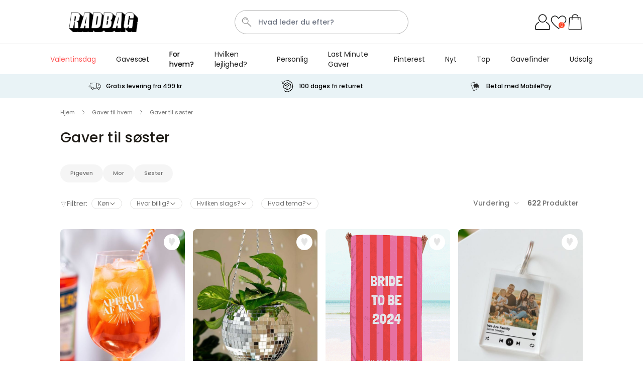

--- FILE ---
content_type: text/html; charset=UTF-8
request_url: https://www.radbag.dk/gaver-til-soster
body_size: 109347
content:
 <!doctype html><html lang="da"><head ><meta charset="utf-8"/><script type="text/javascript">(window.NREUM||(NREUM={})).init={ajax:{deny_list:["bam.nr-data.net"]},feature_flags:["soft_nav"]};(window.NREUM||(NREUM={})).loader_config={licenseKey:"e3293f3f43",applicationID:"383670777",browserID:"383681026"};;/*! For license information please see nr-loader-rum-1.308.0.min.js.LICENSE.txt */
(()=>{var e,t,r={163:(e,t,r)=>{"use strict";r.d(t,{j:()=>E});var n=r(384),i=r(1741);var a=r(2555);r(860).K7.genericEvents;const s="experimental.resources",o="register",c=e=>{if(!e||"string"!=typeof e)return!1;try{document.createDocumentFragment().querySelector(e)}catch{return!1}return!0};var d=r(2614),u=r(944),l=r(8122);const f="[data-nr-mask]",g=e=>(0,l.a)(e,(()=>{const e={feature_flags:[],experimental:{allow_registered_children:!1,resources:!1},mask_selector:"*",block_selector:"[data-nr-block]",mask_input_options:{color:!1,date:!1,"datetime-local":!1,email:!1,month:!1,number:!1,range:!1,search:!1,tel:!1,text:!1,time:!1,url:!1,week:!1,textarea:!1,select:!1,password:!0}};return{ajax:{deny_list:void 0,block_internal:!0,enabled:!0,autoStart:!0},api:{get allow_registered_children(){return e.feature_flags.includes(o)||e.experimental.allow_registered_children},set allow_registered_children(t){e.experimental.allow_registered_children=t},duplicate_registered_data:!1},browser_consent_mode:{enabled:!1},distributed_tracing:{enabled:void 0,exclude_newrelic_header:void 0,cors_use_newrelic_header:void 0,cors_use_tracecontext_headers:void 0,allowed_origins:void 0},get feature_flags(){return e.feature_flags},set feature_flags(t){e.feature_flags=t},generic_events:{enabled:!0,autoStart:!0},harvest:{interval:30},jserrors:{enabled:!0,autoStart:!0},logging:{enabled:!0,autoStart:!0},metrics:{enabled:!0,autoStart:!0},obfuscate:void 0,page_action:{enabled:!0},page_view_event:{enabled:!0,autoStart:!0},page_view_timing:{enabled:!0,autoStart:!0},performance:{capture_marks:!1,capture_measures:!1,capture_detail:!0,resources:{get enabled(){return e.feature_flags.includes(s)||e.experimental.resources},set enabled(t){e.experimental.resources=t},asset_types:[],first_party_domains:[],ignore_newrelic:!0}},privacy:{cookies_enabled:!0},proxy:{assets:void 0,beacon:void 0},session:{expiresMs:d.wk,inactiveMs:d.BB},session_replay:{autoStart:!0,enabled:!1,preload:!1,sampling_rate:10,error_sampling_rate:100,collect_fonts:!1,inline_images:!1,fix_stylesheets:!0,mask_all_inputs:!0,get mask_text_selector(){return e.mask_selector},set mask_text_selector(t){c(t)?e.mask_selector="".concat(t,",").concat(f):""===t||null===t?e.mask_selector=f:(0,u.R)(5,t)},get block_class(){return"nr-block"},get ignore_class(){return"nr-ignore"},get mask_text_class(){return"nr-mask"},get block_selector(){return e.block_selector},set block_selector(t){c(t)?e.block_selector+=",".concat(t):""!==t&&(0,u.R)(6,t)},get mask_input_options(){return e.mask_input_options},set mask_input_options(t){t&&"object"==typeof t?e.mask_input_options={...t,password:!0}:(0,u.R)(7,t)}},session_trace:{enabled:!0,autoStart:!0},soft_navigations:{enabled:!0,autoStart:!0},spa:{enabled:!0,autoStart:!0},ssl:void 0,user_actions:{enabled:!0,elementAttributes:["id","className","tagName","type"]}}})());var p=r(6154),m=r(9324);let h=0;const v={buildEnv:m.F3,distMethod:m.Xs,version:m.xv,originTime:p.WN},b={consented:!1},y={appMetadata:{},get consented(){return this.session?.state?.consent||b.consented},set consented(e){b.consented=e},customTransaction:void 0,denyList:void 0,disabled:!1,harvester:void 0,isolatedBacklog:!1,isRecording:!1,loaderType:void 0,maxBytes:3e4,obfuscator:void 0,onerror:void 0,ptid:void 0,releaseIds:{},session:void 0,timeKeeper:void 0,registeredEntities:[],jsAttributesMetadata:{bytes:0},get harvestCount(){return++h}},_=e=>{const t=(0,l.a)(e,y),r=Object.keys(v).reduce((e,t)=>(e[t]={value:v[t],writable:!1,configurable:!0,enumerable:!0},e),{});return Object.defineProperties(t,r)};var w=r(5701);const x=e=>{const t=e.startsWith("http");e+="/",r.p=t?e:"https://"+e};var R=r(7836),k=r(3241);const A={accountID:void 0,trustKey:void 0,agentID:void 0,licenseKey:void 0,applicationID:void 0,xpid:void 0},S=e=>(0,l.a)(e,A),T=new Set;function E(e,t={},r,s){let{init:o,info:c,loader_config:d,runtime:u={},exposed:l=!0}=t;if(!c){const e=(0,n.pV)();o=e.init,c=e.info,d=e.loader_config}e.init=g(o||{}),e.loader_config=S(d||{}),c.jsAttributes??={},p.bv&&(c.jsAttributes.isWorker=!0),e.info=(0,a.D)(c);const f=e.init,m=[c.beacon,c.errorBeacon];T.has(e.agentIdentifier)||(f.proxy.assets&&(x(f.proxy.assets),m.push(f.proxy.assets)),f.proxy.beacon&&m.push(f.proxy.beacon),e.beacons=[...m],function(e){const t=(0,n.pV)();Object.getOwnPropertyNames(i.W.prototype).forEach(r=>{const n=i.W.prototype[r];if("function"!=typeof n||"constructor"===n)return;let a=t[r];e[r]&&!1!==e.exposed&&"micro-agent"!==e.runtime?.loaderType&&(t[r]=(...t)=>{const n=e[r](...t);return a?a(...t):n})})}(e),(0,n.US)("activatedFeatures",w.B)),u.denyList=[...f.ajax.deny_list||[],...f.ajax.block_internal?m:[]],u.ptid=e.agentIdentifier,u.loaderType=r,e.runtime=_(u),T.has(e.agentIdentifier)||(e.ee=R.ee.get(e.agentIdentifier),e.exposed=l,(0,k.W)({agentIdentifier:e.agentIdentifier,drained:!!w.B?.[e.agentIdentifier],type:"lifecycle",name:"initialize",feature:void 0,data:e.config})),T.add(e.agentIdentifier)}},384:(e,t,r)=>{"use strict";r.d(t,{NT:()=>s,US:()=>u,Zm:()=>o,bQ:()=>d,dV:()=>c,pV:()=>l});var n=r(6154),i=r(1863),a=r(1910);const s={beacon:"bam.nr-data.net",errorBeacon:"bam.nr-data.net"};function o(){return n.gm.NREUM||(n.gm.NREUM={}),void 0===n.gm.newrelic&&(n.gm.newrelic=n.gm.NREUM),n.gm.NREUM}function c(){let e=o();return e.o||(e.o={ST:n.gm.setTimeout,SI:n.gm.setImmediate||n.gm.setInterval,CT:n.gm.clearTimeout,XHR:n.gm.XMLHttpRequest,REQ:n.gm.Request,EV:n.gm.Event,PR:n.gm.Promise,MO:n.gm.MutationObserver,FETCH:n.gm.fetch,WS:n.gm.WebSocket},(0,a.i)(...Object.values(e.o))),e}function d(e,t){let r=o();r.initializedAgents??={},t.initializedAt={ms:(0,i.t)(),date:new Date},r.initializedAgents[e]=t}function u(e,t){o()[e]=t}function l(){return function(){let e=o();const t=e.info||{};e.info={beacon:s.beacon,errorBeacon:s.errorBeacon,...t}}(),function(){let e=o();const t=e.init||{};e.init={...t}}(),c(),function(){let e=o();const t=e.loader_config||{};e.loader_config={...t}}(),o()}},782:(e,t,r)=>{"use strict";r.d(t,{T:()=>n});const n=r(860).K7.pageViewTiming},860:(e,t,r)=>{"use strict";r.d(t,{$J:()=>u,K7:()=>c,P3:()=>d,XX:()=>i,Yy:()=>o,df:()=>a,qY:()=>n,v4:()=>s});const n="events",i="jserrors",a="browser/blobs",s="rum",o="browser/logs",c={ajax:"ajax",genericEvents:"generic_events",jserrors:i,logging:"logging",metrics:"metrics",pageAction:"page_action",pageViewEvent:"page_view_event",pageViewTiming:"page_view_timing",sessionReplay:"session_replay",sessionTrace:"session_trace",softNav:"soft_navigations",spa:"spa"},d={[c.pageViewEvent]:1,[c.pageViewTiming]:2,[c.metrics]:3,[c.jserrors]:4,[c.spa]:5,[c.ajax]:6,[c.sessionTrace]:7,[c.softNav]:8,[c.sessionReplay]:9,[c.logging]:10,[c.genericEvents]:11},u={[c.pageViewEvent]:s,[c.pageViewTiming]:n,[c.ajax]:n,[c.spa]:n,[c.softNav]:n,[c.metrics]:i,[c.jserrors]:i,[c.sessionTrace]:a,[c.sessionReplay]:a,[c.logging]:o,[c.genericEvents]:"ins"}},944:(e,t,r)=>{"use strict";r.d(t,{R:()=>i});var n=r(3241);function i(e,t){"function"==typeof console.debug&&(console.debug("New Relic Warning: https://github.com/newrelic/newrelic-browser-agent/blob/main/docs/warning-codes.md#".concat(e),t),(0,n.W)({agentIdentifier:null,drained:null,type:"data",name:"warn",feature:"warn",data:{code:e,secondary:t}}))}},1687:(e,t,r)=>{"use strict";r.d(t,{Ak:()=>d,Ze:()=>f,x3:()=>u});var n=r(3241),i=r(7836),a=r(3606),s=r(860),o=r(2646);const c={};function d(e,t){const r={staged:!1,priority:s.P3[t]||0};l(e),c[e].get(t)||c[e].set(t,r)}function u(e,t){e&&c[e]&&(c[e].get(t)&&c[e].delete(t),p(e,t,!1),c[e].size&&g(e))}function l(e){if(!e)throw new Error("agentIdentifier required");c[e]||(c[e]=new Map)}function f(e="",t="feature",r=!1){if(l(e),!e||!c[e].get(t)||r)return p(e,t);c[e].get(t).staged=!0,g(e)}function g(e){const t=Array.from(c[e]);t.every(([e,t])=>t.staged)&&(t.sort((e,t)=>e[1].priority-t[1].priority),t.forEach(([t])=>{c[e].delete(t),p(e,t)}))}function p(e,t,r=!0){const s=e?i.ee.get(e):i.ee,c=a.i.handlers;if(!s.aborted&&s.backlog&&c){if((0,n.W)({agentIdentifier:e,type:"lifecycle",name:"drain",feature:t}),r){const e=s.backlog[t],r=c[t];if(r){for(let t=0;e&&t<e.length;++t)m(e[t],r);Object.entries(r).forEach(([e,t])=>{Object.values(t||{}).forEach(t=>{t[0]?.on&&t[0]?.context()instanceof o.y&&t[0].on(e,t[1])})})}}s.isolatedBacklog||delete c[t],s.backlog[t]=null,s.emit("drain-"+t,[])}}function m(e,t){var r=e[1];Object.values(t[r]||{}).forEach(t=>{var r=e[0];if(t[0]===r){var n=t[1],i=e[3],a=e[2];n.apply(i,a)}})}},1738:(e,t,r)=>{"use strict";r.d(t,{U:()=>g,Y:()=>f});var n=r(3241),i=r(9908),a=r(1863),s=r(944),o=r(5701),c=r(3969),d=r(8362),u=r(860),l=r(4261);function f(e,t,r,a){const f=a||r;!f||f[e]&&f[e]!==d.d.prototype[e]||(f[e]=function(){(0,i.p)(c.xV,["API/"+e+"/called"],void 0,u.K7.metrics,r.ee),(0,n.W)({agentIdentifier:r.agentIdentifier,drained:!!o.B?.[r.agentIdentifier],type:"data",name:"api",feature:l.Pl+e,data:{}});try{return t.apply(this,arguments)}catch(e){(0,s.R)(23,e)}})}function g(e,t,r,n,s){const o=e.info;null===r?delete o.jsAttributes[t]:o.jsAttributes[t]=r,(s||null===r)&&(0,i.p)(l.Pl+n,[(0,a.t)(),t,r],void 0,"session",e.ee)}},1741:(e,t,r)=>{"use strict";r.d(t,{W:()=>a});var n=r(944),i=r(4261);class a{#e(e,...t){if(this[e]!==a.prototype[e])return this[e](...t);(0,n.R)(35,e)}addPageAction(e,t){return this.#e(i.hG,e,t)}register(e){return this.#e(i.eY,e)}recordCustomEvent(e,t){return this.#e(i.fF,e,t)}setPageViewName(e,t){return this.#e(i.Fw,e,t)}setCustomAttribute(e,t,r){return this.#e(i.cD,e,t,r)}noticeError(e,t){return this.#e(i.o5,e,t)}setUserId(e,t=!1){return this.#e(i.Dl,e,t)}setApplicationVersion(e){return this.#e(i.nb,e)}setErrorHandler(e){return this.#e(i.bt,e)}addRelease(e,t){return this.#e(i.k6,e,t)}log(e,t){return this.#e(i.$9,e,t)}start(){return this.#e(i.d3)}finished(e){return this.#e(i.BL,e)}recordReplay(){return this.#e(i.CH)}pauseReplay(){return this.#e(i.Tb)}addToTrace(e){return this.#e(i.U2,e)}setCurrentRouteName(e){return this.#e(i.PA,e)}interaction(e){return this.#e(i.dT,e)}wrapLogger(e,t,r){return this.#e(i.Wb,e,t,r)}measure(e,t){return this.#e(i.V1,e,t)}consent(e){return this.#e(i.Pv,e)}}},1863:(e,t,r)=>{"use strict";function n(){return Math.floor(performance.now())}r.d(t,{t:()=>n})},1910:(e,t,r)=>{"use strict";r.d(t,{i:()=>a});var n=r(944);const i=new Map;function a(...e){return e.every(e=>{if(i.has(e))return i.get(e);const t="function"==typeof e?e.toString():"",r=t.includes("[native code]"),a=t.includes("nrWrapper");return r||a||(0,n.R)(64,e?.name||t),i.set(e,r),r})}},2555:(e,t,r)=>{"use strict";r.d(t,{D:()=>o,f:()=>s});var n=r(384),i=r(8122);const a={beacon:n.NT.beacon,errorBeacon:n.NT.errorBeacon,licenseKey:void 0,applicationID:void 0,sa:void 0,queueTime:void 0,applicationTime:void 0,ttGuid:void 0,user:void 0,account:void 0,product:void 0,extra:void 0,jsAttributes:{},userAttributes:void 0,atts:void 0,transactionName:void 0,tNamePlain:void 0};function s(e){try{return!!e.licenseKey&&!!e.errorBeacon&&!!e.applicationID}catch(e){return!1}}const o=e=>(0,i.a)(e,a)},2614:(e,t,r)=>{"use strict";r.d(t,{BB:()=>s,H3:()=>n,g:()=>d,iL:()=>c,tS:()=>o,uh:()=>i,wk:()=>a});const n="NRBA",i="SESSION",a=144e5,s=18e5,o={STARTED:"session-started",PAUSE:"session-pause",RESET:"session-reset",RESUME:"session-resume",UPDATE:"session-update"},c={SAME_TAB:"same-tab",CROSS_TAB:"cross-tab"},d={OFF:0,FULL:1,ERROR:2}},2646:(e,t,r)=>{"use strict";r.d(t,{y:()=>n});class n{constructor(e){this.contextId=e}}},2843:(e,t,r)=>{"use strict";r.d(t,{G:()=>a,u:()=>i});var n=r(3878);function i(e,t=!1,r,i){(0,n.DD)("visibilitychange",function(){if(t)return void("hidden"===document.visibilityState&&e());e(document.visibilityState)},r,i)}function a(e,t,r){(0,n.sp)("pagehide",e,t,r)}},3241:(e,t,r)=>{"use strict";r.d(t,{W:()=>a});var n=r(6154);const i="newrelic";function a(e={}){try{n.gm.dispatchEvent(new CustomEvent(i,{detail:e}))}catch(e){}}},3606:(e,t,r)=>{"use strict";r.d(t,{i:()=>a});var n=r(9908);a.on=s;var i=a.handlers={};function a(e,t,r,a){s(a||n.d,i,e,t,r)}function s(e,t,r,i,a){a||(a="feature"),e||(e=n.d);var s=t[a]=t[a]||{};(s[r]=s[r]||[]).push([e,i])}},3878:(e,t,r)=>{"use strict";function n(e,t){return{capture:e,passive:!1,signal:t}}function i(e,t,r=!1,i){window.addEventListener(e,t,n(r,i))}function a(e,t,r=!1,i){document.addEventListener(e,t,n(r,i))}r.d(t,{DD:()=>a,jT:()=>n,sp:()=>i})},3969:(e,t,r)=>{"use strict";r.d(t,{TZ:()=>n,XG:()=>o,rs:()=>i,xV:()=>s,z_:()=>a});const n=r(860).K7.metrics,i="sm",a="cm",s="storeSupportabilityMetrics",o="storeEventMetrics"},4234:(e,t,r)=>{"use strict";r.d(t,{W:()=>a});var n=r(7836),i=r(1687);class a{constructor(e,t){this.agentIdentifier=e,this.ee=n.ee.get(e),this.featureName=t,this.blocked=!1}deregisterDrain(){(0,i.x3)(this.agentIdentifier,this.featureName)}}},4261:(e,t,r)=>{"use strict";r.d(t,{$9:()=>d,BL:()=>o,CH:()=>g,Dl:()=>_,Fw:()=>y,PA:()=>h,Pl:()=>n,Pv:()=>k,Tb:()=>l,U2:()=>a,V1:()=>R,Wb:()=>x,bt:()=>b,cD:()=>v,d3:()=>w,dT:()=>c,eY:()=>p,fF:()=>f,hG:()=>i,k6:()=>s,nb:()=>m,o5:()=>u});const n="api-",i="addPageAction",a="addToTrace",s="addRelease",o="finished",c="interaction",d="log",u="noticeError",l="pauseReplay",f="recordCustomEvent",g="recordReplay",p="register",m="setApplicationVersion",h="setCurrentRouteName",v="setCustomAttribute",b="setErrorHandler",y="setPageViewName",_="setUserId",w="start",x="wrapLogger",R="measure",k="consent"},5289:(e,t,r)=>{"use strict";r.d(t,{GG:()=>s,Qr:()=>c,sB:()=>o});var n=r(3878),i=r(6389);function a(){return"undefined"==typeof document||"complete"===document.readyState}function s(e,t){if(a())return e();const r=(0,i.J)(e),s=setInterval(()=>{a()&&(clearInterval(s),r())},500);(0,n.sp)("load",r,t)}function o(e){if(a())return e();(0,n.DD)("DOMContentLoaded",e)}function c(e){if(a())return e();(0,n.sp)("popstate",e)}},5607:(e,t,r)=>{"use strict";r.d(t,{W:()=>n});const n=(0,r(9566).bz)()},5701:(e,t,r)=>{"use strict";r.d(t,{B:()=>a,t:()=>s});var n=r(3241);const i=new Set,a={};function s(e,t){const r=t.agentIdentifier;a[r]??={},e&&"object"==typeof e&&(i.has(r)||(t.ee.emit("rumresp",[e]),a[r]=e,i.add(r),(0,n.W)({agentIdentifier:r,loaded:!0,drained:!0,type:"lifecycle",name:"load",feature:void 0,data:e})))}},6154:(e,t,r)=>{"use strict";r.d(t,{OF:()=>c,RI:()=>i,WN:()=>u,bv:()=>a,eN:()=>l,gm:()=>s,mw:()=>o,sb:()=>d});var n=r(1863);const i="undefined"!=typeof window&&!!window.document,a="undefined"!=typeof WorkerGlobalScope&&("undefined"!=typeof self&&self instanceof WorkerGlobalScope&&self.navigator instanceof WorkerNavigator||"undefined"!=typeof globalThis&&globalThis instanceof WorkerGlobalScope&&globalThis.navigator instanceof WorkerNavigator),s=i?window:"undefined"!=typeof WorkerGlobalScope&&("undefined"!=typeof self&&self instanceof WorkerGlobalScope&&self||"undefined"!=typeof globalThis&&globalThis instanceof WorkerGlobalScope&&globalThis),o=Boolean("hidden"===s?.document?.visibilityState),c=/iPad|iPhone|iPod/.test(s.navigator?.userAgent),d=c&&"undefined"==typeof SharedWorker,u=((()=>{const e=s.navigator?.userAgent?.match(/Firefox[/\s](\d+\.\d+)/);Array.isArray(e)&&e.length>=2&&e[1]})(),Date.now()-(0,n.t)()),l=()=>"undefined"!=typeof PerformanceNavigationTiming&&s?.performance?.getEntriesByType("navigation")?.[0]?.responseStart},6389:(e,t,r)=>{"use strict";function n(e,t=500,r={}){const n=r?.leading||!1;let i;return(...r)=>{n&&void 0===i&&(e.apply(this,r),i=setTimeout(()=>{i=clearTimeout(i)},t)),n||(clearTimeout(i),i=setTimeout(()=>{e.apply(this,r)},t))}}function i(e){let t=!1;return(...r)=>{t||(t=!0,e.apply(this,r))}}r.d(t,{J:()=>i,s:()=>n})},6630:(e,t,r)=>{"use strict";r.d(t,{T:()=>n});const n=r(860).K7.pageViewEvent},7699:(e,t,r)=>{"use strict";r.d(t,{It:()=>a,KC:()=>o,No:()=>i,qh:()=>s});var n=r(860);const i=16e3,a=1e6,s="SESSION_ERROR",o={[n.K7.logging]:!0,[n.K7.genericEvents]:!1,[n.K7.jserrors]:!1,[n.K7.ajax]:!1}},7836:(e,t,r)=>{"use strict";r.d(t,{P:()=>o,ee:()=>c});var n=r(384),i=r(8990),a=r(2646),s=r(5607);const o="nr@context:".concat(s.W),c=function e(t,r){var n={},s={},u={},l=!1;try{l=16===r.length&&d.initializedAgents?.[r]?.runtime.isolatedBacklog}catch(e){}var f={on:p,addEventListener:p,removeEventListener:function(e,t){var r=n[e];if(!r)return;for(var i=0;i<r.length;i++)r[i]===t&&r.splice(i,1)},emit:function(e,r,n,i,a){!1!==a&&(a=!0);if(c.aborted&&!i)return;t&&a&&t.emit(e,r,n);var o=g(n);m(e).forEach(e=>{e.apply(o,r)});var d=v()[s[e]];d&&d.push([f,e,r,o]);return o},get:h,listeners:m,context:g,buffer:function(e,t){const r=v();if(t=t||"feature",f.aborted)return;Object.entries(e||{}).forEach(([e,n])=>{s[n]=t,t in r||(r[t]=[])})},abort:function(){f._aborted=!0,Object.keys(f.backlog).forEach(e=>{delete f.backlog[e]})},isBuffering:function(e){return!!v()[s[e]]},debugId:r,backlog:l?{}:t&&"object"==typeof t.backlog?t.backlog:{},isolatedBacklog:l};return Object.defineProperty(f,"aborted",{get:()=>{let e=f._aborted||!1;return e||(t&&(e=t.aborted),e)}}),f;function g(e){return e&&e instanceof a.y?e:e?(0,i.I)(e,o,()=>new a.y(o)):new a.y(o)}function p(e,t){n[e]=m(e).concat(t)}function m(e){return n[e]||[]}function h(t){return u[t]=u[t]||e(f,t)}function v(){return f.backlog}}(void 0,"globalEE"),d=(0,n.Zm)();d.ee||(d.ee=c)},8122:(e,t,r)=>{"use strict";r.d(t,{a:()=>i});var n=r(944);function i(e,t){try{if(!e||"object"!=typeof e)return(0,n.R)(3);if(!t||"object"!=typeof t)return(0,n.R)(4);const r=Object.create(Object.getPrototypeOf(t),Object.getOwnPropertyDescriptors(t)),a=0===Object.keys(r).length?e:r;for(let s in a)if(void 0!==e[s])try{if(null===e[s]){r[s]=null;continue}Array.isArray(e[s])&&Array.isArray(t[s])?r[s]=Array.from(new Set([...e[s],...t[s]])):"object"==typeof e[s]&&"object"==typeof t[s]?r[s]=i(e[s],t[s]):r[s]=e[s]}catch(e){r[s]||(0,n.R)(1,e)}return r}catch(e){(0,n.R)(2,e)}}},8362:(e,t,r)=>{"use strict";r.d(t,{d:()=>a});var n=r(9566),i=r(1741);class a extends i.W{agentIdentifier=(0,n.LA)(16)}},8374:(e,t,r)=>{r.nc=(()=>{try{return document?.currentScript?.nonce}catch(e){}return""})()},8990:(e,t,r)=>{"use strict";r.d(t,{I:()=>i});var n=Object.prototype.hasOwnProperty;function i(e,t,r){if(n.call(e,t))return e[t];var i=r();if(Object.defineProperty&&Object.keys)try{return Object.defineProperty(e,t,{value:i,writable:!0,enumerable:!1}),i}catch(e){}return e[t]=i,i}},9324:(e,t,r)=>{"use strict";r.d(t,{F3:()=>i,Xs:()=>a,xv:()=>n});const n="1.308.0",i="PROD",a="CDN"},9566:(e,t,r)=>{"use strict";r.d(t,{LA:()=>o,bz:()=>s});var n=r(6154);const i="xxxxxxxx-xxxx-4xxx-yxxx-xxxxxxxxxxxx";function a(e,t){return e?15&e[t]:16*Math.random()|0}function s(){const e=n.gm?.crypto||n.gm?.msCrypto;let t,r=0;return e&&e.getRandomValues&&(t=e.getRandomValues(new Uint8Array(30))),i.split("").map(e=>"x"===e?a(t,r++).toString(16):"y"===e?(3&a()|8).toString(16):e).join("")}function o(e){const t=n.gm?.crypto||n.gm?.msCrypto;let r,i=0;t&&t.getRandomValues&&(r=t.getRandomValues(new Uint8Array(e)));const s=[];for(var o=0;o<e;o++)s.push(a(r,i++).toString(16));return s.join("")}},9908:(e,t,r)=>{"use strict";r.d(t,{d:()=>n,p:()=>i});var n=r(7836).ee.get("handle");function i(e,t,r,i,a){a?(a.buffer([e],i),a.emit(e,t,r)):(n.buffer([e],i),n.emit(e,t,r))}}},n={};function i(e){var t=n[e];if(void 0!==t)return t.exports;var a=n[e]={exports:{}};return r[e](a,a.exports,i),a.exports}i.m=r,i.d=(e,t)=>{for(var r in t)i.o(t,r)&&!i.o(e,r)&&Object.defineProperty(e,r,{enumerable:!0,get:t[r]})},i.f={},i.e=e=>Promise.all(Object.keys(i.f).reduce((t,r)=>(i.f[r](e,t),t),[])),i.u=e=>"nr-rum-1.308.0.min.js",i.o=(e,t)=>Object.prototype.hasOwnProperty.call(e,t),e={},t="NRBA-1.308.0.PROD:",i.l=(r,n,a,s)=>{if(e[r])e[r].push(n);else{var o,c;if(void 0!==a)for(var d=document.getElementsByTagName("script"),u=0;u<d.length;u++){var l=d[u];if(l.getAttribute("src")==r||l.getAttribute("data-webpack")==t+a){o=l;break}}if(!o){c=!0;var f={296:"sha512-+MIMDsOcckGXa1EdWHqFNv7P+JUkd5kQwCBr3KE6uCvnsBNUrdSt4a/3/L4j4TxtnaMNjHpza2/erNQbpacJQA=="};(o=document.createElement("script")).charset="utf-8",i.nc&&o.setAttribute("nonce",i.nc),o.setAttribute("data-webpack",t+a),o.src=r,0!==o.src.indexOf(window.location.origin+"/")&&(o.crossOrigin="anonymous"),f[s]&&(o.integrity=f[s])}e[r]=[n];var g=(t,n)=>{o.onerror=o.onload=null,clearTimeout(p);var i=e[r];if(delete e[r],o.parentNode&&o.parentNode.removeChild(o),i&&i.forEach(e=>e(n)),t)return t(n)},p=setTimeout(g.bind(null,void 0,{type:"timeout",target:o}),12e4);o.onerror=g.bind(null,o.onerror),o.onload=g.bind(null,o.onload),c&&document.head.appendChild(o)}},i.r=e=>{"undefined"!=typeof Symbol&&Symbol.toStringTag&&Object.defineProperty(e,Symbol.toStringTag,{value:"Module"}),Object.defineProperty(e,"__esModule",{value:!0})},i.p="https://js-agent.newrelic.com/",(()=>{var e={374:0,840:0};i.f.j=(t,r)=>{var n=i.o(e,t)?e[t]:void 0;if(0!==n)if(n)r.push(n[2]);else{var a=new Promise((r,i)=>n=e[t]=[r,i]);r.push(n[2]=a);var s=i.p+i.u(t),o=new Error;i.l(s,r=>{if(i.o(e,t)&&(0!==(n=e[t])&&(e[t]=void 0),n)){var a=r&&("load"===r.type?"missing":r.type),s=r&&r.target&&r.target.src;o.message="Loading chunk "+t+" failed: ("+a+": "+s+")",o.name="ChunkLoadError",o.type=a,o.request=s,n[1](o)}},"chunk-"+t,t)}};var t=(t,r)=>{var n,a,[s,o,c]=r,d=0;if(s.some(t=>0!==e[t])){for(n in o)i.o(o,n)&&(i.m[n]=o[n]);if(c)c(i)}for(t&&t(r);d<s.length;d++)a=s[d],i.o(e,a)&&e[a]&&e[a][0](),e[a]=0},r=self["webpackChunk:NRBA-1.308.0.PROD"]=self["webpackChunk:NRBA-1.308.0.PROD"]||[];r.forEach(t.bind(null,0)),r.push=t.bind(null,r.push.bind(r))})(),(()=>{"use strict";i(8374);var e=i(8362),t=i(860);const r=Object.values(t.K7);var n=i(163);var a=i(9908),s=i(1863),o=i(4261),c=i(1738);var d=i(1687),u=i(4234),l=i(5289),f=i(6154),g=i(944),p=i(384);const m=e=>f.RI&&!0===e?.privacy.cookies_enabled;function h(e){return!!(0,p.dV)().o.MO&&m(e)&&!0===e?.session_trace.enabled}var v=i(6389),b=i(7699);class y extends u.W{constructor(e,t){super(e.agentIdentifier,t),this.agentRef=e,this.abortHandler=void 0,this.featAggregate=void 0,this.loadedSuccessfully=void 0,this.onAggregateImported=new Promise(e=>{this.loadedSuccessfully=e}),this.deferred=Promise.resolve(),!1===e.init[this.featureName].autoStart?this.deferred=new Promise((t,r)=>{this.ee.on("manual-start-all",(0,v.J)(()=>{(0,d.Ak)(e.agentIdentifier,this.featureName),t()}))}):(0,d.Ak)(e.agentIdentifier,t)}importAggregator(e,t,r={}){if(this.featAggregate)return;const n=async()=>{let n;await this.deferred;try{if(m(e.init)){const{setupAgentSession:t}=await i.e(296).then(i.bind(i,3305));n=t(e)}}catch(e){(0,g.R)(20,e),this.ee.emit("internal-error",[e]),(0,a.p)(b.qh,[e],void 0,this.featureName,this.ee)}try{if(!this.#t(this.featureName,n,e.init))return(0,d.Ze)(this.agentIdentifier,this.featureName),void this.loadedSuccessfully(!1);const{Aggregate:i}=await t();this.featAggregate=new i(e,r),e.runtime.harvester.initializedAggregates.push(this.featAggregate),this.loadedSuccessfully(!0)}catch(e){(0,g.R)(34,e),this.abortHandler?.(),(0,d.Ze)(this.agentIdentifier,this.featureName,!0),this.loadedSuccessfully(!1),this.ee&&this.ee.abort()}};f.RI?(0,l.GG)(()=>n(),!0):n()}#t(e,r,n){if(this.blocked)return!1;switch(e){case t.K7.sessionReplay:return h(n)&&!!r;case t.K7.sessionTrace:return!!r;default:return!0}}}var _=i(6630),w=i(2614),x=i(3241);class R extends y{static featureName=_.T;constructor(e){var t;super(e,_.T),this.setupInspectionEvents(e.agentIdentifier),t=e,(0,c.Y)(o.Fw,function(e,r){"string"==typeof e&&("/"!==e.charAt(0)&&(e="/"+e),t.runtime.customTransaction=(r||"http://custom.transaction")+e,(0,a.p)(o.Pl+o.Fw,[(0,s.t)()],void 0,void 0,t.ee))},t),this.importAggregator(e,()=>i.e(296).then(i.bind(i,3943)))}setupInspectionEvents(e){const t=(t,r)=>{t&&(0,x.W)({agentIdentifier:e,timeStamp:t.timeStamp,loaded:"complete"===t.target.readyState,type:"window",name:r,data:t.target.location+""})};(0,l.sB)(e=>{t(e,"DOMContentLoaded")}),(0,l.GG)(e=>{t(e,"load")}),(0,l.Qr)(e=>{t(e,"navigate")}),this.ee.on(w.tS.UPDATE,(t,r)=>{(0,x.W)({agentIdentifier:e,type:"lifecycle",name:"session",data:r})})}}class k extends e.d{constructor(e){var t;(super(),f.gm)?(this.features={},(0,p.bQ)(this.agentIdentifier,this),this.desiredFeatures=new Set(e.features||[]),this.desiredFeatures.add(R),(0,n.j)(this,e,e.loaderType||"agent"),t=this,(0,c.Y)(o.cD,function(e,r,n=!1){if("string"==typeof e){if(["string","number","boolean"].includes(typeof r)||null===r)return(0,c.U)(t,e,r,o.cD,n);(0,g.R)(40,typeof r)}else(0,g.R)(39,typeof e)},t),function(e){(0,c.Y)(o.Dl,function(t,r=!1){if("string"!=typeof t&&null!==t)return void(0,g.R)(41,typeof t);const n=e.info.jsAttributes["enduser.id"];r&&null!=n&&n!==t?(0,a.p)(o.Pl+"setUserIdAndResetSession",[t],void 0,"session",e.ee):(0,c.U)(e,"enduser.id",t,o.Dl,!0)},e)}(this),function(e){(0,c.Y)(o.nb,function(t){if("string"==typeof t||null===t)return(0,c.U)(e,"application.version",t,o.nb,!1);(0,g.R)(42,typeof t)},e)}(this),function(e){(0,c.Y)(o.d3,function(){e.ee.emit("manual-start-all")},e)}(this),function(e){(0,c.Y)(o.Pv,function(t=!0){if("boolean"==typeof t){if((0,a.p)(o.Pl+o.Pv,[t],void 0,"session",e.ee),e.runtime.consented=t,t){const t=e.features.page_view_event;t.onAggregateImported.then(e=>{const r=t.featAggregate;e&&!r.sentRum&&r.sendRum()})}}else(0,g.R)(65,typeof t)},e)}(this),this.run()):(0,g.R)(21)}get config(){return{info:this.info,init:this.init,loader_config:this.loader_config,runtime:this.runtime}}get api(){return this}run(){try{const e=function(e){const t={};return r.forEach(r=>{t[r]=!!e[r]?.enabled}),t}(this.init),n=[...this.desiredFeatures];n.sort((e,r)=>t.P3[e.featureName]-t.P3[r.featureName]),n.forEach(r=>{if(!e[r.featureName]&&r.featureName!==t.K7.pageViewEvent)return;if(r.featureName===t.K7.spa)return void(0,g.R)(67);const n=function(e){switch(e){case t.K7.ajax:return[t.K7.jserrors];case t.K7.sessionTrace:return[t.K7.ajax,t.K7.pageViewEvent];case t.K7.sessionReplay:return[t.K7.sessionTrace];case t.K7.pageViewTiming:return[t.K7.pageViewEvent];default:return[]}}(r.featureName).filter(e=>!(e in this.features));n.length>0&&(0,g.R)(36,{targetFeature:r.featureName,missingDependencies:n}),this.features[r.featureName]=new r(this)})}catch(e){(0,g.R)(22,e);for(const e in this.features)this.features[e].abortHandler?.();const t=(0,p.Zm)();delete t.initializedAgents[this.agentIdentifier]?.features,delete this.sharedAggregator;return t.ee.get(this.agentIdentifier).abort(),!1}}}var A=i(2843),S=i(782);class T extends y{static featureName=S.T;constructor(e){super(e,S.T),f.RI&&((0,A.u)(()=>(0,a.p)("docHidden",[(0,s.t)()],void 0,S.T,this.ee),!0),(0,A.G)(()=>(0,a.p)("winPagehide",[(0,s.t)()],void 0,S.T,this.ee)),this.importAggregator(e,()=>i.e(296).then(i.bind(i,2117))))}}var E=i(3969);class I extends y{static featureName=E.TZ;constructor(e){super(e,E.TZ),f.RI&&document.addEventListener("securitypolicyviolation",e=>{(0,a.p)(E.xV,["Generic/CSPViolation/Detected"],void 0,this.featureName,this.ee)}),this.importAggregator(e,()=>i.e(296).then(i.bind(i,9623)))}}new k({features:[R,T,I],loaderType:"lite"})})()})();</script>
<meta name="title" content="Hey søster - du vil aldrig glemme denne gave | Originale idéer  | Radbag.dk"/>
<meta name="description" content="Overrask din søster med en original gave ✓ Personlige fotogaver eller andre seje gadgets til din søster ✓ En sikker success ✅ Hurtig levering ✅"/>
<meta name="robots" content="INDEX,FOLLOW"/>
<meta name="viewport" content="width=device-width, initial-scale=1, maximum-scale=1"/>
<title>Hey søster - du vil aldrig glemme denne gave | Originale idéer  | Radbag.dk</title>
<link  rel="stylesheet" type="text/css"  defer="defer" href="https://www.radbag.dk/static/version1768461516/frontend/Radbag/hyva/da_DK/css/styles.css?tas=version20260115v1" />
<link  rel="stylesheet" type="text/css"  media="all" href="https://www.radbag.dk/static/version1768461516/frontend/Radbag/hyva/da_DK/Algolia_AlgoliaSearch/css/grid.css?tas=version20260115v1" />
<link  rel="stylesheet" type="text/css"  media="all" href="https://www.radbag.dk/static/version1768461516/frontend/Radbag/hyva/da_DK/Algolia_AlgoliaSearch/css/algolia-reset.css?tas=version20260115v1" />
<link  rel="stylesheet" type="text/css"  media="all" href="https://www.radbag.dk/static/version1768461516/frontend/Radbag/hyva/da_DK/Algolia_AlgoliaSearch/css/recommend.css?tas=version20260115v1" />
<link  rel="canonical" href="https://www.radbag.dk/gaver-til-soster" />
<link  rel="icon" type="image/x-icon" href="https://www.radbag.dk/media/favicon/stores/14/favicon-32x32_180x180_1.jpg" />
<link  rel="shortcut icon" type="image/x-icon" href="https://www.radbag.dk/media/favicon/stores/14/favicon-32x32_180x180_1.jpg" />
<meta name="p:domain_verify" content="e068cdd90fa5a57d0af8ab6c23912199"/>
<meta name="google-site-verification" content="H5lc9CpSpvlA1givAilMakPZjA9A5Au7tHoTdsMWIfk" />

<!-- Matomo Tag Manager -->
<script>
var _mtm = window._mtm = window._mtm || [];
_mtm.push({'mtm.startTime': (new Date().getTime()), 'event': 'mtm.Start'});
var d=document, g=d.createElement('script'), s=d.getElementsByTagName('script')[0];
g.async=true; g.src='https://upsidedown.radbag.de/scripts/matomo/js/container_XWCAYMhD.js'; s.parentNode.insertBefore(g,s);
</script>
<!-- End Matomo Tag Manager -->

<script>
  window.dataLayer = window.dataLayer || [];
	
  window.gtag = function() { dataLayer.push(arguments); }

  window.gtag('consent', 'default', {
    ad_storage: 'granted',
    analytics_storage: 'granted',
    ad_user_data: 'granted',
    ad_personalization: 'granted',
    wait_for_update: 500
  });
</script>    <script>
    const firedEvents = JSON.parse(sessionStorage.getItem('__cvg_events_dedup') || '{}');
    const isDuplicateEvent = (eventData) => {
        if (eventData.triggered) return true;
        eventData.triggered = true;
        if (!eventData.eventID) return false;
        const key = `${eventData.eventName}::${eventData.eventID}`;
        if (firedEvents[key]) return true;
        firedEvents[key] = true;
        sessionStorage.setItem('__cvg_events_dedup', JSON.stringify(firedEvents));
        return false;
    };

    const processIdentify = function (sectionData) {
        const aliases = sectionData?.cvg_aliases;
        const profileProperties = sectionData?.cvg_profile_properties;
        if (aliases || profileProperties) {
            window.cvg({
                method: 'set',
                aliases,
                profileProperties
            })
        }
    }

    const processSection = (sectionData) => {
        processIdentify(sectionData);
        const cvgEvents = sectionData?.cvg_events || {};
        for (const eventId in cvgEvents) {
            const eventData = cvgEvents[eventId];
            if (!isDuplicateEvent(eventData)) window.cvg(eventData);
        }
    }

    window.addEventListener('private-content-loaded', function(event) {
        processSection(event.detail.data.cart);
        processSection(event.detail.data.customer);
    });</script><script type="text/x-magento-init">
    {"*":{"converge": {}}}</script> <script>    const publicToken = "P7h9I4";
    if (window !== window.parent) {
        // we are in an iframe
        window.cvg = (e) => {
            console.info('Skipping tracking a Converge event because the pixel is loaded in an iFrame:', e);
        }
    } else if (!publicToken) {
        window.cvg = (e) => {
            console.warn('Cannot track event because Converge public token is not set:', e);
        }
    } else {
        !function(){"use strict";!function(e,t,c,n,s,o,r){e.cvg||(s=e.cvg=function(){
        s.process?s.process.apply(s,arguments):s.queue.push(arguments)},s.queue=[],(o=
        t.createElement(c)).async=1,o.src="https://static.runconverge.com/pixels/"+publicToken+".js",
        (r=t.getElementsByTagName(c)[0]).parentNode.insertBefore(o,r))}(window,document,
        "script")}();
    }

    window.cvg||(cvg=function(){cvg.process?cvg.process.apply(cvg,arguments):cvg.queue.push(arguments)},cvg.queue=[]);
    window.cvg({ method: 'set', eventProperties: {"$magento_store_name":"Radbag.dk","$magento_store_id":"14"} })
    window.cvg({ method: "track", eventName: "$page_load" });</script> <script type="text/javascript" >
    var eventNames = [
        "wheel",
        "touchstart",
        "mouseover",
        "scroll",
        "keydown"
    ];
    function addMultiEventListener(element, eventNames, listener) {
        for (var i=0, iLen=eventNames.length; i<iLen; i++) {
            element.addEventListener(eventNames[i], listener, true);
        }
    }
    function removeMultiEventListener(element, eventNames, listener) {
        for (var i=0, iLen=eventNames.length; i<iLen; i++) {
            element.removeEventListener(eventNames[i], listener, true);
        }
    }
    var isMtmLoaded = false;
    const loadMtmScript = () => {
        if (!isMtmLoaded){
            var _mtm = window._mtm = window._mtm || [];
            var mtmData;
            _mtm.push({'mtm.startTime': (new Date().getTime()), 'event': 'mtm.Start'});
            var d=document, g=d.createElement('script'), s=d.getElementsByTagName('script')[0];
            g.async=true;
            g.onload = () => {
                
                let product = [];
                if (typeof require !== 'undefined') {
                    products = document.querySelectorAll('.products [id^="product-item"]');
                } else {
                    products = document.querySelectorAll('.product-slider a.product, .products a.product');
                }
                if (products.length) {
                    products.forEach(function(product) {
                        product.addEventListener('click', function(event, s) {
                            const regex = /_(\d+)$/;
                            let productId = '';
                            if (product.id) {
                                const matches = product.id.match(regex);
                                if (matches.length) {
                                    productId = matches[1];
                                }
                            } else {
                                if (product.parentElement) {
                                    let parentElementNode = product.parentElement.nodeName.toLowerCase();
                                    if (parentElementNode == 'form') {
                                        productId = product.parentElement.querySelector('input[name="product"]').value;
                                    }
                                }
                            }
                            if (productId) {
                                const productData = window['JAJUMA_MATOMO_PRODUCT_DATA_ID_' + productId] || {};
                                productData.item_id = productId;
                                mtmData = {
                                    'event': 'click_product',
                                    'ecommerce': {
                                        'items': [productData]
                                    }
                                }
                                _mtm.push(mtmData);
                            }
                        })
                    })
                }
                
                                    const categoryData = {"breadcrumb":["Gaver til hvem","Gaver til s\u00f8ster"],"category_id":"1075","category_name":"Gaver til s\u00f8ster","size":622,"page_path":"https:\/\/www.radbag.dk\/geschenke-fuer-schwester","page_title":null,"page_type":"category","virtual_page":""};
                    mtmData = {
                        'event': 'view_category',
                        'ecommerce': {
                            'items': [categoryData]
                        }
                    }
                    _mtm.push(mtmData);
                  if (typeof require !== 'undefined') {
                    require(['Magento_Customer/js/customer-data'], function(customerData) {
                        let sectionData = customerData.get('cart');
                        sectionData.subscribe(function (cartValue) {
                            if (cartValue.mtmUpdateCart) {
                                mtmData = {
                                    'event': cartValue.mtmUpdateCart.event,
                                    'ecommerce': {
                                        'items': cartValue.mtmUpdateCart.item,
                                        'qty': cartValue.mtmUpdateCart.qty
                                    }
                                }
                                _mtm.push(mtmData);
                            }
                        });
                    });
                } else {
                    window.addEventListener("private-content-loaded", event => {
                        const sectionData = event.detail.data;
                        if (sectionData) {
                            const cart = sectionData.cart;
                            if (!cart.triggered) {
                                if (cart.mtmUpdateCart) {
                                    mtmData = {
                                        'event': cart.mtmUpdateCart.event,
                                        'ecommerce': {
                                            'items': cart.mtmUpdateCart.item,
                                            'qty': cart.mtmUpdateCart.qty
                                        }
                                    }
                                    _mtm.push(mtmData);
                                }
                                sectionData.cart.triggered = true;
                            }
                        }
                    });
                }

                
                  }
            g.src='https://upsidedown.radbag.de/scripts/matomo/js/container_XWCAYMhD.js'; s.parentNode.insertBefore(g,s);
            removeMultiEventListener(window, eventNames, loadMtmScript);
        } else {
            removeMultiEventListener(window, eventNames, loadMtmScript);
        }
    }
        addMultiEventListener(window, eventNames, loadMtmScript);
    </script>   <script>
		/* dataLayer */
		window.dataLayer = window.dataLayer || [];	
		
		/* Algolia User Token */
		var algoliaUserToken = getCookie('aa-search');
		if(algoliaUserToken == null) {
			algoliaUserToken = getCookie('_ALGOLIA');
		}

		getCookie('_ALGOLIA') == '' ? document.cookie = "_ALGOLIA=12341234" : '';
		
        let random = Math.floor(Date.now() * Math.random());
        dataLayer.push({"eventID": random});
		
		var pageType = 'category';
		dataLayer.push({
			"referrer": document.referrer,
			"url_path": window.location.pathname,
			"url": window.location.href,
			"url_hostname": window.location.host,
			"clicked_element_text": window.location.host,
			"ecomm_pagetype": 'category',
			"pageType": 'category',
			"customerGroup": 'NOT LOGGED IN',
			"customerGroupId": 0,
			"algoliaUserToken": algoliaUserToken
		});
		
					 dataLayer.push({
				"productcategory": 'Gaver til søster'
			});			
		    document.addEventListener('click', function(e) {
			e = e || window.event;
			var target = e.target || e.srcElement,
			text = target.textContent || target.innerText;   
			window.dataLayer.clicked_element_text = text;
		}, false);
		
		function getCookie(name) {
			var cookieArr = document.cookie.split(";");
			for(var i = 0; i < cookieArr.length; i++) {
				var cookiePair = cookieArr[i].split("=");
				if(name == cookiePair[0].trim()) {
					return decodeURIComponent(cookiePair[1]);
				}
			} 
			return null;
		}</script>  <!-- GTM -->  <script>
			var move = 0;
			function moveCursor(){
				if(move == 0){
					(function(w,d,s,l,i){w[l]=w[l]||[];w[l].push({'gtm.start':
					new Date().getTime(),event:'gtm.js'});var f=d.getElementsByTagName(s)[0],
					j=d.createElement(s),dl=l!='dataLayer'?'&l='+l:'';j.async=true;j.src=
					'https://www.googletagmanager.com/gtm.js?id='+i+dl;f.parentNode.insertBefore(j,f);
					})(window,document,'script','dataLayer','GTM-K4VVLWC');
					move = 1;
				}
			}
			addEventListener('mousemove', moveCursor, false);
			addEventListener('touchstart', moveCursor, false);
			addEventListener('scroll', moveCursor, false);</script>        <script>
    var BASE_URL = 'https://www.radbag.dk/';
    var THEME_PATH = 'https://www.radbag.dk/static/version1768461516/frontend/Radbag/hyva/da_DK';
    var COOKIE_CONFIG = {
        "expires": null,
        "path": "\u002F",
        "domain": ".www.radbag.dk",
        "secure": true,
        "lifetime": "86400",
        "cookie_restriction_enabled": false    };
    var CURRENT_STORE_CODE = 'radbag_dk';
    var CURRENT_WEBSITE_ID = '7';

    window.hyva = window.hyva || {}

    window.cookie_consent_groups = window.cookie_consent_groups || {}
    window.cookie_consent_groups['necessary'] = true;

    window.cookie_consent_config = window.cookie_consent_config || {};
    window.cookie_consent_config['necessary'] = [].concat(
        window.cookie_consent_config['necessary'] || [],
        [
            'user_allowed_save_cookie',
            'form_key',
            'mage-messages',
            'private_content_version',
            'mage-cache-sessid',
            'last_visited_store',
            'section_data_ids'
        ]
    );</script> <script>
    'use strict';
    (function( hyva, undefined ) {

        function lifetimeToExpires(options, defaults) {

            const lifetime = options.lifetime || defaults.lifetime;

            if (lifetime) {
                const date = new Date;
                date.setTime(date.getTime() + lifetime * 1000);
                return date;
            }

            return null;
        }

        function generateRandomString() {

            const allowedCharacters = '0123456789abcdefghijklmnopqrstuvwxyzABCDEFGHIJKLMNOPQRSTUVWXYZ',
                length = 16;

            let formKey = '',
                charactersLength = allowedCharacters.length;

            for (let i = 0; i < length; i++) {
                formKey += allowedCharacters[Math.round(Math.random() * (charactersLength - 1))]
            }

            return formKey;
        }

        const sessionCookieMarker = {noLifetime: true}

        const cookieTempStorage = {};

        const internalCookie = {
            get(name) {
                const v = document.cookie.match('(^|;) ?' + name + '=([^;]*)(;|$)');
                return v ? v[2] : null;
            },
            set(name, value, days, skipSetDomain) {
                let expires,
                    path,
                    domain,
                    secure,
                    samesite;

                const defaultCookieConfig = {
                    expires: null,
                    path: '/',
                    domain: null,
                    secure: false,
                    lifetime: null,
                    samesite: 'lax'
                };

                const cookieConfig = window.COOKIE_CONFIG || {};

                expires = days && days !== sessionCookieMarker
                    ? lifetimeToExpires({lifetime: 24 * 60 * 60 * days, expires: null}, defaultCookieConfig)
                    : lifetimeToExpires(window.COOKIE_CONFIG, defaultCookieConfig) || defaultCookieConfig.expires;

                path = cookieConfig.path || defaultCookieConfig.path;
                domain = !skipSetDomain && (cookieConfig.domain || defaultCookieConfig.domain);
                secure = cookieConfig.secure || defaultCookieConfig.secure;
                samesite = cookieConfig.samesite || defaultCookieConfig.samesite;

                document.cookie = name + "=" + encodeURIComponent(value) +
                    (expires && days !== sessionCookieMarker ? '; expires=' + expires.toGMTString() : '') +
                    (path ? '; path=' + path : '') +
                    (domain ? '; domain=' + domain : '') +
                    (secure ? '; secure' : '') +
                    (samesite ? '; samesite=' + samesite : 'lax');
            },
            isWebsiteAllowedToSaveCookie() {
                const allowedCookies = this.get('user_allowed_save_cookie');
                if (allowedCookies) {
                    const allowedWebsites = JSON.parse(unescape(allowedCookies));

                    return allowedWebsites[CURRENT_WEBSITE_ID] === 1;
                }
                return false;
            },
            getGroupByCookieName(name) {
                const cookieConsentConfig = window.cookie_consent_config || {};
                let group = null;
                for (let prop in cookieConsentConfig) {
                    if (!cookieConsentConfig.hasOwnProperty(prop)) continue;
                    if (cookieConsentConfig[prop].includes(name)) {
                        group = prop;
                        break;
                    }
                }
                return group;
            },
            isCookieAllowed(name) {
                const cookieGroup = this.getGroupByCookieName(name);
                return cookieGroup
                    ? window.cookie_consent_groups[cookieGroup]
                    : this.isWebsiteAllowedToSaveCookie();
            },
            saveTempStorageCookies() {
                for (const [name, data] of Object.entries(cookieTempStorage)) {
                    if (this.isCookieAllowed(name)) {
                        this.set(name, data['value'], data['days'], data['skipSetDomain']);
                        delete cookieTempStorage[name];
                    }
                }
            }
        };

        hyva.getCookie = (name) => {
            const cookieConfig = window.COOKIE_CONFIG || {};

            if (cookieConfig.cookie_restriction_enabled && ! internalCookie.isCookieAllowed(name)) {
                return cookieTempStorage[name] ? cookieTempStorage[name]['value'] : null;
            }

            return internalCookie.get(name);
        }

        hyva.setCookie = (name, value, days, skipSetDomain) => {
            const cookieConfig = window.COOKIE_CONFIG || {};

            if (cookieConfig.cookie_restriction_enabled && ! internalCookie.isCookieAllowed(name)) {
                cookieTempStorage[name] = {value, days, skipSetDomain};
                return;
            }
            return internalCookie.set(name, value, days, skipSetDomain);
        }


        hyva.setSessionCookie = (name, value, skipSetDomain) => {
            return hyva.setCookie(name, value, sessionCookieMarker, skipSetDomain)
        }

        hyva.getBrowserStorage = () => {
            const browserStorage = window.localStorage || window.sessionStorage;
            if (!browserStorage) {
                console.warn('Browser Storage is unavailable');
                return false;
            }
            try {
                browserStorage.setItem('storage_test', '1');
                browserStorage.removeItem('storage_test');
            } catch (error) {
                console.warn('Browser Storage is not accessible', error);
                return false;
            }
            return browserStorage;
        }

        hyva.postForm = (postParams) => {
            const form = document.createElement("form");

            let data = postParams.data;

            if (! postParams.skipUenc && ! data.uenc) {
                data.uenc = btoa(window.location.href);
            }
            form.method = "POST";
            form.action = postParams.action;

            Object.keys(postParams.data).map(key => {
                const field = document.createElement("input");
                field.type = 'hidden'
                field.value = postParams.data[key];
                field.name = key;
                form.appendChild(field);
            });

            const form_key = document.createElement("input");
            form_key.type = 'hidden';
            form_key.value = hyva.getFormKey();
            form_key.name="form_key";
            form.appendChild(form_key);

            document.body.appendChild(form);

            form.submit();
        }

        hyva.getFormKey = function () {
            let formKey = hyva.getCookie('form_key');

            if (!formKey) {
                formKey = generateRandomString();
                hyva.setCookie('form_key', formKey);
            }

            return formKey;
        }

        hyva.formatPrice = (value, showSign, options = {}) => {
            const formatter = new Intl.NumberFormat(
                'da\u002DDK',
                Object.assign({
                    style: 'currency',
                    currency: 'DKK',
                    signDisplay: showSign ? 'always' : 'auto'
                }, options)
            );
            return (typeof Intl.NumberFormat.prototype.formatToParts === 'function') ?
                formatter.formatToParts(value).map(({type, value}) => {
                    switch (type) {
                        case 'currency':
                            return 'kr' || value;
                        case 'minusSign':
                            return '- ';
                        case 'plusSign':
                            return '+ ';
                        default :
                            return value;
                    }
                }).reduce((string, part) => string + part) :
                formatter.format(value);
        }

 const formatStr = function (str, nStart) {
            const args = Array.from(arguments).slice(2);

            return str.replace(/(%+)([0-9]+)/g, (m, p, n) => {
                const idx = parseInt(n) - nStart;

                if (args[idx] === null || args[idx] === void 0) {
                    return m;
                }
                return p.length % 2
                    ? p.slice(0, -1).replace('%%', '%') + args[idx]
                    : p.replace('%%', '%') + n;
            })
        }

 hyva.str = function (string) {
            const args = Array.from(arguments);
            args.splice(1, 0, 1);

            return formatStr.apply(undefined, args);
        }

 hyva.strf = function () {
            const args = Array.from(arguments);
            args.splice(1, 0, 0);

            return formatStr.apply(undefined, args);
        }

        /**
         * Take a html string as `content` parameter and
         * extract an element from the DOM to replace in
         * the current page under the same selector,
         * defined by `targetSelector`
         */
        hyva.replaceDomElement = (targetSelector, content) => {
            
            const parser = new DOMParser();
            const doc = parser.parseFromString(content, 'text/html');
            const contentNode = doc.querySelector(targetSelector);

            
            if (!contentNode) {
                return;
            }

            hyva.activateScripts(contentNode)

            
            document.querySelector(targetSelector).replaceWith(contentNode);

            
            window.dispatchEvent(new CustomEvent("reload-customer-section-data"));
            hyva.initMessages();
        }

        hyva.activateScripts = (contentNode) => {
            
            
            
            const tmpScripts = contentNode.getElementsByTagName('script');

            if (tmpScripts.length > 0) {
                
                
                const scripts = [];
                for (let i = 0; i < tmpScripts.length; i++) {
                    scripts.push(tmpScripts[i]);
                }

                
                for (let i = 0; i < scripts.length; i++) {
                    let script = document.createElement('script');
                    script.innerHTML = scripts[i].innerHTML;

                    document.head.appendChild(script);

                    
                    scripts[i].parentNode.removeChild(scripts[i]);
                }
            }
            return contentNode;
        }

 const replace = {['+']: '-', ['/']: '_', ['=']: ','};
        hyva.getUenc = () => btoa(window.location.href).replace(/[+/=]/g, match => replace[match]);

        let currentTrap;

        const focusableElements = (rootElement) => {
            const selector = 'button, [href], input, select, textarea, details, [tabindex]:not([tabindex="-1"]';
            return Array.from(rootElement.querySelectorAll(selector))
                .filter(el => {
                    return el.style.display !== 'none'
                        && !el.disabled
                        && el.tabIndex !== -1
                        && (el.offsetWidth || el.offsetHeight || el.getClientRects().length)
                })
        }

        const focusTrap = (e) => {
            const isTabPressed = e.key === 'Tab' || e.keyCode === 9;
            if (!isTabPressed) return;

            const focusable = focusableElements(currentTrap)
            const firstFocusableElement = focusable[0]
            const lastFocusableElement = focusable[focusable.length - 1]

            e.shiftKey
                ? document.activeElement === firstFocusableElement && (lastFocusableElement.focus(), e.preventDefault())
                : document.activeElement === lastFocusableElement && (firstFocusableElement.focus(), e.preventDefault())
        };

        hyva.releaseFocus = (rootElement) => {
            if (currentTrap && (!rootElement || rootElement === currentTrap)) {
                currentTrap.removeEventListener('keydown', focusTrap)
                currentTrap = null
            }
        }
        hyva.trapFocus = (rootElement) => {
            if (!rootElement) return;
            hyva.releaseFocus()
            currentTrap = rootElement
            rootElement.addEventListener('keydown', focusTrap)
            const firstElement = focusableElements(rootElement)[0]
            firstElement && firstElement.focus()
        }

                hyva.alpineInitialized = (fn) => window.addEventListener('alpine:initialized', fn, {once: true})
         window.addEventListener('user-allowed-save-cookie', () => internalCookie.saveTempStorageCookies())

    }( window.hyva = window.hyva || {} ));</script> <script>
    if (!window.IntersectionObserver) {
        window.IntersectionObserver = function (callback) {
            this.observe = el => el && callback(this.takeRecords());
            this.takeRecords = () => [{isIntersecting: true, intersectionRatio: 1}];
            this.disconnect = () => {};
            this.unobserve = () => {};
        }
    }</script> <script>
    window.addEventListener('DOMContentLoaded', () => {
        if (window._amSwiperLoaded) {
            return;
        }

        
        const script = document.createElement('script');
        script.src = 'https://www.radbag.dk/static/version1768461516/frontend/Radbag/hyva/da_DK/Amasty_ShopByBrandHyvaCompatibility/js/swiper.min.js';
        script.async = true;
        document.body.appendChild(script);

        window._amSwiperLoaded = true;

        script.onload = () => {
            
            window.dispatchEvent(new CustomEvent('amSwiperLoaded', {}));
        }

        
        const styles = document.createElement('link');
        styles.rel = 'stylesheet';
        styles.href = 'https://www.radbag.dk/static/version1768461516/frontend/Radbag/hyva/da_DK/Amasty_ShopByBrandHyvaCompatibility/css/swiper.min.css';

        document.head.appendChild(styles);
    });</script><link rel="alternate" href="https://www.radbag.dk/gaver-til-soster" hreflang="da-DK" /><link rel="alternate" href="https://www.cadeauxfolies.fr/cadeau-soeur" hreflang="fr-FR" /><link rel="alternate" href="https://www.radbag.de/geschenke-fuer-schwester" hreflang="de-DE" /><link rel="alternate" href="https://www.radbag.ch/geschenke-fuer-schwester" hreflang="de-CH" /><link rel="alternate" href="https://www.cadeauxfolies.ch/cadeau-soeur" hreflang="fr-CH" /><link rel="alternate" href="https://www.troppotogo.it/regali-per-la-sorella" hreflang="it-IT" /><link rel="alternate" href="https://www.radbag.nl/cadeau-voor-zus" hreflang="nl-NL" /><link rel="alternate" href="https://www.radbag.at/geschenke-fuer-schwester" hreflang="de-AT" /><link rel="alternate" href="https://www.radbag.be/cadeau-voor-zus" hreflang="nl-BE" /><link rel="alternate" href="https://www.cadeauxfolies.be/cadeau-soeur" hreflang="fr-BE" /><link rel="alternate" href="https://firebox.es/regalos-para-hermanas" hreflang="es-ES" /><link rel="alternate" href="https://firebox.com/gifts-for-sisters" hreflang="en-GB" /><link rel="alternate" href="https://firebox.com/intl/gifts-for-sisters" hreflang="en-US" /><link rel="alternate" href="https://firebox.com/eu/gifts-for-sisters" hreflang="en" /></head><body id="html-body" class="page-with-filter page-products categorypath-gaver-til-soster category-gaver-til-soster storeid-14 catalog-category-view page-layout-1column"> <script nonce='dHd5eDkwN2M3d2k4YWczeWszNTFmZnU3Nm5xeGF6NTY=' >
    'use strict';
    (function (blackbird) {

        const addEventListenerOnElementToLoad = (elementToLoad, source) => new Promise((resolve, reject) => {
            elementToLoad.addEventListener('load', () => {
                elementToLoad.dataset.loaded = true;
                resolve(elementToLoad);
            })

            elementToLoad.addEventListener('error', () => {
                reject(new Error(`[External resource loader] : The resource "${source}", failed to load.`));
            });
        });

        blackbird.loadExternalScript = async (source) => {
            const scriptWithSameSrc = document.querySelector(`script[src="${source}"][data-loaded]`);

            if (scriptWithSameSrc && scriptWithSameSrc.dataset.loaded === 'true') {
                return scriptWithSameSrc;
            }

            const script = scriptWithSameSrc ?? document.createElement('script');
            script.type = 'text/javascript';
            script.async = true;
            script.src = source;
            script.dataset.loaded = false;

            document.head.appendChild(script);
            await addEventListenerOnElementToLoad(script, source);
            return script;
        }

        blackbird.loadExternalStyle = async (source) => {
            const linkWithSameHref = document.querySelector(`link[href="${source}"][data-loaded]`);

            if (linkWithSameHref && linkWithSameHref.dataset.loaded === 'true') {
                return linkWithSameHref;
            }

            const link = linkWithSameHref ?? document.createElement('link');
            link.type = 'text/css'
            link.rel = 'stylesheet';
            link.href = source;
            link.dataset.loaded = false;

            document.head.prepend(link);
            await addEventListenerOnElementToLoad(link, source);
            return link;
        }

        blackbird.loadExternalResource = (source) => {
            const scriptUrlRegex = /\.(js)$/i;
            const styleUrlRegex = /\.(css)$/i;

            if (scriptUrlRegex.test(source)) {
                return blackbird.loadExternalScript(source);
            }

            if (styleUrlRegex.test(source)) {
                return blackbird.loadExternalStyle(source);
            }
        }

    }(window.blackbird = window.blackbird || {}));</script>  <!-- GTM --><noscript><iframe src="https://www.googletagmanager.com/ns.html?id=GTM-K4VVLWC" height="0" width="0" style="display:none;visibility:hidden"></iframe></noscript>    <script type="text/x-magento-init">
{
    "*": {
        "Wallee_Payment/js/wallee-device": {
            "scriptUrl" : "https://app-wallee.com/s/65938/payment/device.js?sessionIdentifier=",
            "identifierUrl" : "https://www.radbag.dk/wallee_payment/checkout/deviceSession/"
        }
    }
}</script><input name="form_key" type="hidden" value="eQEGIfVgPnWuCSRK" />  <noscript><section class="message global noscript border-b-2 border-blue-500 bg-blue-50 shadow-none m-0 px-0 rounded-none font-normal"><div class="container text-center"><p><strong>JavaScript seems to be disabled in your browser.</strong> <span> For the best experience on our site, be sure to turn on Javascript in your browser.</span></p></div></section></noscript>   <script>
    document.body.addEventListener('touchstart', () => {}, {passive: true})</script> <div class="page-wrapper"><p> </p><header class="page-header"> <a class="action skip sr-only focus:not-sr-only focus:absolute focus:z-40 focus:bg-white contentarea" href="#contentarea"><span> Skip to Content</span></a>   <script defer>
		var loaded = 0;
		document.addEventListener('scroll', function (event) {
			if(!loaded) {
				var script = document.createElement("script");
				script.src = "https://static.klaviyo.com/onsite/js/klaviyo.js?company_id=JANNiK";
				script.type = "text/javascript";
				document.getElementsByTagName("head")[0].appendChild(script);
				loaded = 1;
			}
		}, true );</script><script type="text/x-magento-init">
        {
            "*": {
                "KlaviyoCustomerData": {}
            }
        }</script> <script defer>
    function initHeader () {
        var fragment = document.createDocumentFragment();
        
        return {
            searchOpen: false,
            cart: {},
            visibleSearch: false,
            getData(data) {
                if(!this.visibleSearch) {
                    this.visibleSearch = true;
                    document.getElementById('menu-search-icon').click();
                }
                document.querySelector(".algolia-search-input").classList.remove("hidden");
				document.querySelector(".algolia-search-input-loading").classList.add("hidden");
                setTimeout(() => {
                    document.getElementById('autocomplete-0-input').onkeydown = function(){
                        document.getElementById('recommended-wrapper').style.opacity = "0";
                        document.getElementById('recommended-wrapper').style.height = "0";
                    }
                    var specifiedElement = document.getElementById('autocomplete-0-input');
                    document.addEventListener('click', function(event) {
                        var isClickInside = specifiedElement.contains(event.target);
                        if (isClickInside && specifiedElement.value == '') {
                            document.getElementById('recommended-wrapper').style.opacity = "1";
                            document.getElementById('recommended-wrapper').style.height = "400px";
                        }
                        else {
                            document.getElementById('recommended-wrapper').style.opacity = "0";
                            document.getElementById('recommended-wrapper').style.height = "0";
                        }
                    });
				},500);
                if (data.cart) { this.cart = data.cart }
            },
            menu: initHeaderNavigation(),
            isMobile: false,
            mobileAlgolia: 0,
            desktopAlgolia: 0,
            algoliaContainer: '',
            checkIsMobileResolution() {
                if(window.matchMedia('(max-width: 767px)').matches) {
                    this.isMobile = true;
                    this.mobileAlgolia = this.mobileAlgolia+1;
                    this.desktopAlgolia = 0;
                } else {
                    this.isMobile = false;
                    this.mobileAlgolia = 0;
                    this.desktopAlgolia = this.desktopAlgolia+1;
                }
            },
            algoliaChangePosition() {
                if(this.mobileAlgolia == 1) {
                    this.isChanged = false;
                    document.getElementById('algolia-autocomplete-container-mobile').appendChild(this.algoliaContainer);
                } else if(this.desktopAlgolia == 1) {
                    document.querySelector('.algolia-search-block').appendChild(this.algoliaContainer);
                }
            },
        }
    }
    var link2 = document.createElement('link');
    var link5 = document.createElement('link');
    link2.setAttribute('rel', 'stylesheet');
    link5.setAttribute('rel', 'stylesheet');
    link2.setAttribute('type', 'text/css');
    link5.setAttribute('type', 'text/css');
    link2.setAttribute('href', 'https://fonts.googleapis.com/css2?family=Poppins:wght@400;500;600;700&display=swap');
    link5.setAttribute('href', 'https://fonts.googleapis.com/css2?family=Lexend+Deca:wght@500;700&display=swap');

    document.head.appendChild(link2);
    document.head.appendChild(link5);</script><nav id="header" class="" x-data="initHeader()" x-init="checkIsMobileResolution()" @resize.window.debounce="checkIsMobileResolution()" @keydown.window.escape="searchOpen = false;" @private-content-loaded.window="getData(event.detail.data)" ><div class="bg-white relative header-wrapper"><div class="h-82px 2xl:h-24 lg:h-88px lg:border-b border-borderImg"><div class="h-82px 2xl:h-24 lg:h-88px max-w-1920px mx-auto flex justify-between px-4 md:px-72px xl:px-120px items-center "><!--Logo--><div class="flex-1 flex items-center header-logo"> <div class="header-logo"><a class="" href="https://www.radbag.dk/" title="Radbag.dk" aria-label="store logo"><img class="w-auto max-h-10 h-auto 2lg:m-auto" src="https://www.radbag.dk/media/logo/stores/14/radbag_logo_2023_PNG.png" title="Radbag.dk" alt="Radbag.dk" width="189" height="64" /></a></div></div><div class="flex flex-1 gap-4"><!--Search--><button id="menu-search-icon" class="rounded p-1 hover:bg-primary/10 outline-offset-2 hidden" @click.prevent=" searchOpen = !searchOpen; $dispatch('search-open'); " aria-label="Toggle&#x20;search&#x20;form" aria-haspopup="true" :aria-expanded="searchOpen" x-ref="searchButton" ><svg xmlns="http://www.w3.org/2000/svg" fill="none" viewBox="0 0 24 24" stroke-width="2" stroke="currentColor" class="md:h-6 md:w-6" width="28" height="28" aria-hidden="true"><path stroke-linecap="round" stroke-linejoin="round" d="M21 21l-6-6m2-5a7 7 0 11-14 0 7 7 0 0114 0z"></path></svg></button> <div class=" order-2 lg:order-1 md:flex search-header-block bg-white flex-initial lg:flex-1 h-60px md:w-48 lg:w-full items-center 2lg:h-20 shadow-none 2lg:w-72 2lg:p-0 z-9999 md:z-70 lg:z-995 search-autocomplete" x-show="true"><span id="menu-search-icon" class="hidden"></span> <div class="w-full block py-2" id="search-content" x-cloak x-show="true" @keydown.escape=" $refs.searchButton.focus(); " > <div class="algolia-search-input-loading aa-Input relative border border-borderImg 2xl:h-12 h-10 rounded-full overflow-hidden search-input-block w-full md:w-280px pl-46px input-text transition appearance-none focus:outline-none focus:ring-0 focus:text-primary pl-42px pr-2 py-2 text-sm font-medium text-grayColor focus:border-borderImg" style="animation-delay:0.2s"><div class="aa-InputWrapperPrefix absolute top-7px md:top-11px flex" style="left:-1px;"><label class="aa-Label m-0 leading-none" for="autocomplete-0-input" id="autocomplete-0-label"><button class="aa-SubmitButton leading-none" type="submit" title="Submit"></button></label> <span class="pl-11px pt-0.5 text-sm leading-5" style="color:#6b7280">Hvad leder du efter?</span></div></div><div class="algolia-search-block"><div id="algoliaAutocomplete" class="block block-search algolia-search-input mx-auto w-full md:w-5/6 xl:w-9/12 2xl:w-1/2 algolia-search-block hidden" ></div></div><div id="panelContainer" class="" x-data="initAutocompleteInsight"></div><script>
        'use strict';

        function initAutocompleteInsight() {
            return {
                bindClickEvent(element, eventName, objectID, indexName, position, queryId) {
                    element.querySelector('.algoliasearch-autocomplete-hit')?.addEventListener("click", function () {
                        buildInsightsEventData(eventName, objectID, indexName, position, queryId);
                    });
                }
            }
        }</script><style> #panelContainer .aa-Panel{ top: 68px !important; position: absolute; z-index: 99999; box-shadow: 0 4px 6px rgba(0, 0, 0, 0.1); margin-top: 0.25rem; padding-top: 0.5rem; background-color: white; width: 100%; border-radius: 0.5rem; display: block; } .aa-PanelLayout mark,.highlight mark,.search-item mark { background-color: #D0D5F6; } @media all and (max-width: 768px) { #panelContainer .aa-Panel{top: 36px !important;} .menu-open #panelContainer .aa-Panel{width: 100% !important;left: 20px !important;} }</style></div>   <div id="recommended-wrapper" class="recommended-wrapper"><div class="most_searches ml-2 md:ml-5"><p style="width: fit-content;color: #6B7280;border-bottom: 1px solid #6B7280;" class="border-b font-bold text-xs">Mest ønskede</p><div class="flex gap-2 mt-4 mb-2 overflow-y-hidden overflow-x-auto whitespace-nowrap disable-scrollbar"> <a href="/catalogsearch/result/?q=personligt%20olglas" class="flex gap-2 cursor-pointer font-semibold border rounded-full px-3 py-1 md:border-categories text-categoriesSearch text-xs capitalize">personligt olglas</a>  <a href="/catalogsearch/result/?q=kop" class="flex gap-2 cursor-pointer font-semibold border rounded-full px-3 py-1 md:border-categories text-categoriesSearch text-xs capitalize">kop</a>  <a href="/catalogsearch/result/?q=sweat" class="flex gap-2 cursor-pointer font-semibold border rounded-full px-3 py-1 md:border-categories text-categoriesSearch text-xs capitalize">sweat</a>  <a href="/catalogsearch/result/?q=plakat" class="flex gap-2 cursor-pointer font-semibold border rounded-full px-3 py-1 md:border-categories text-categoriesSearch text-xs capitalize">plakat</a>  <a href="/catalogsearch/result/?q=pude" class="flex gap-2 cursor-pointer font-semibold border rounded-full px-3 py-1 md:border-categories text-categoriesSearch text-xs capitalize">pude</a>  <a href="/catalogsearch/result/?q=haettetrojer" class="flex gap-2 cursor-pointer font-semibold border rounded-full px-3 py-1 md:border-categories text-categoriesSearch text-xs capitalize">haettetrojer</a>  <a href="/catalogsearch/result/?q=whisky" class="flex gap-2 cursor-pointer font-semibold border rounded-full px-3 py-1 md:border-categories text-categoriesSearch text-xs capitalize">whisky</a>  <a href="/catalogsearch/result/?q=kort" class="flex gap-2 cursor-pointer font-semibold border rounded-full px-3 py-1 md:border-categories text-categoriesSearch text-xs capitalize">kort</a>  <a href="/catalogsearch/result/?q=jule" class="flex gap-2 cursor-pointer font-semibold border rounded-full px-3 py-1 md:border-categories text-categoriesSearch text-xs capitalize">jule</a>  <a href="/catalogsearch/result/?q=natlampe" class="flex gap-2 cursor-pointer font-semibold border rounded-full px-3 py-1 md:border-categories text-categoriesSearch text-xs capitalize">natlampe</a> </div></div><div class="favorite_products mt-4"><p style="width: fit-content;color: #6B7280;border-bottom: 1px solid #6B7280;" class="ml-2 md:ml-5 border-b font-bold text-xs">Favoritprodukter</p><div class="favorite_products_wrapper"> <a href="https://www.radbag.dk/sofa-organizer"><div class="favorite-image"><img loading="lazy" class="mx-auto object-cover h-full w-full rounded-xl" width="100" height="100" src="https://www.radbag.de/media/catalog/product/cache/4e5172d3f8f0437962c3c24e15295923/c/o/couch_caddy_1.jpg" alt="Sofa Organizer"></div><div class="favorite_products_text flex flex-col justify-center flex-1 gap-2"> <h3>Sofa Organizer</h3>  <div class="rating-summary flex justify-start gap-1 h-4"><svg xmlns="http://www.w3.org/2000/svg" viewBox="0 0 18 18" fill="currentColor" class="detail-star w-4 h-4"><defs><linearGradient id="partialFill"><stop offset="0%" stop-color="#FFC303"/><stop offset="0%" stop-color="#FFC303"/><stop offset="0%" stop-color="#F6F6F6"/><stop offset="100%" stop-color="#F6F6F6"/></linearGradient></defs><g fill="url(#partialFill)"><path d="M9.049 2.927c.3-.921 1.603-.921 1.902 0l1.07 3.292a1 1 0 00.95.69h3.462c.969 0 1.371 1.24.588 1.81l-2.8 2.034a1 1 0 00-.364 1.118l1.07 3.292c.3.921-.755 1.688-1.54 1.118l-2.8-2.034a1 1 0 00-1.175 0l-2.8 2.034c-.784.57-1.838-.197-1.539-1.118l1.07-3.292a1 1 0 00-.364-1.118L2.98 8.72c-.783-.57-.38-1.81.588-1.81h3.461a1 1 0 00.951-.69l1.07-3.292z"/></g></svg><svg xmlns="http://www.w3.org/2000/svg" viewBox="0 0 18 18" fill="currentColor" class="detail-star w-4 h-4"><defs><linearGradient id="partialFill"><stop offset="0%" stop-color="#FFC303"/><stop offset="0%" stop-color="#FFC303"/><stop offset="0%" stop-color="#F6F6F6"/><stop offset="100%" stop-color="#F6F6F6"/></linearGradient></defs><g fill="url(#partialFill)"><path d="M9.049 2.927c.3-.921 1.603-.921 1.902 0l1.07 3.292a1 1 0 00.95.69h3.462c.969 0 1.371 1.24.588 1.81l-2.8 2.034a1 1 0 00-.364 1.118l1.07 3.292c.3.921-.755 1.688-1.54 1.118l-2.8-2.034a1 1 0 00-1.175 0l-2.8 2.034c-.784.57-1.838-.197-1.539-1.118l1.07-3.292a1 1 0 00-.364-1.118L2.98 8.72c-.783-.57-.38-1.81.588-1.81h3.461a1 1 0 00.951-.69l1.07-3.292z"/></g></svg><svg xmlns="http://www.w3.org/2000/svg" viewBox="0 0 18 18" fill="currentColor" class="detail-star w-4 h-4"><defs><linearGradient id="partialFill"><stop offset="0%" stop-color="#FFC303"/><stop offset="0%" stop-color="#FFC303"/><stop offset="0%" stop-color="#F6F6F6"/><stop offset="100%" stop-color="#F6F6F6"/></linearGradient></defs><g fill="url(#partialFill)"><path d="M9.049 2.927c.3-.921 1.603-.921 1.902 0l1.07 3.292a1 1 0 00.95.69h3.462c.969 0 1.371 1.24.588 1.81l-2.8 2.034a1 1 0 00-.364 1.118l1.07 3.292c.3.921-.755 1.688-1.54 1.118l-2.8-2.034a1 1 0 00-1.175 0l-2.8 2.034c-.784.57-1.838-.197-1.539-1.118l1.07-3.292a1 1 0 00-.364-1.118L2.98 8.72c-.783-.57-.38-1.81.588-1.81h3.461a1 1 0 00.951-.69l1.07-3.292z"/></g></svg><svg xmlns="http://www.w3.org/2000/svg" viewBox="0 0 18 18" fill="currentColor" class="detail-star w-4 h-4"><defs><linearGradient id="partialFill"><stop offset="0%" stop-color="#FFC303"/><stop offset="0%" stop-color="#FFC303"/><stop offset="0%" stop-color="#F6F6F6"/><stop offset="100%" stop-color="#F6F6F6"/></linearGradient></defs><g fill="url(#partialFill)"><path d="M9.049 2.927c.3-.921 1.603-.921 1.902 0l1.07 3.292a1 1 0 00.95.69h3.462c.969 0 1.371 1.24.588 1.81l-2.8 2.034a1 1 0 00-.364 1.118l1.07 3.292c.3.921-.755 1.688-1.54 1.118l-2.8-2.034a1 1 0 00-1.175 0l-2.8 2.034c-.784.57-1.838-.197-1.539-1.118l1.07-3.292a1 1 0 00-.364-1.118L2.98 8.72c-.783-.57-.38-1.81.588-1.81h3.461a1 1 0 00.951-.69l1.07-3.292z"/></g></svg><svg xmlns="http://www.w3.org/2000/svg" viewBox="0 0 18 18" fill="currentColor" class="detail-star w-4 h-4"><defs><linearGradient id="partialFill"><stop offset="0%" stop-color="#FFC303"/><stop offset="0%" stop-color="#FFC303"/><stop offset="0%" stop-color="#F6F6F6"/><stop offset="100%" stop-color="#F6F6F6"/></linearGradient></defs><g fill="url(#partialFill)"><path d="M9.049 2.927c.3-.921 1.603-.921 1.902 0l1.07 3.292a1 1 0 00.95.69h3.462c.969 0 1.371 1.24.588 1.81l-2.8 2.034a1 1 0 00-.364 1.118l1.07 3.292c.3.921-.755 1.688-1.54 1.118l-2.8-2.034a1 1 0 00-1.175 0l-2.8 2.034c-.784.57-1.838-.197-1.539-1.118l1.07-3.292a1 1 0 00-.364-1.118L2.98 8.72c-.783-.57-.38-1.81.588-1.81h3.461a1 1 0 00.951-.69l1.07-3.292z"/></g></svg></div> <div class="lifetime"><span class="text-blackfont font-semibold">Købt mere end 1.400</span> gange</div><div class="text-sm"> 299,00 kr </div></div></a>  <a href="https://www.radbag.dk/personaliserede-golfbolde-med-ansigt"><div class="favorite-image"><img loading="lazy" class="mx-auto object-cover h-full w-full rounded-xl" width="100" height="100" src="https://www.radbag.de/media/catalog/product/cache/4e5172d3f8f0437962c3c24e15295923/f/a/face_upload_1200x1200px_all_new.jpg" alt="Personligt sæt med 3 golfbolde med ansigt"></div><div class="favorite_products_text flex flex-col justify-center flex-1 gap-2"> <div><span style="display:inline-block;margin-bottom:0" class="px-2 py-1 items-center justify-center bg-labelbg text-labeltext text-xs font-medium rounded-lg" href="">Personlig</span></div> <h3>Personligt sæt med 3 golfbolde med ansigt</h3>  <div class="rating-summary flex justify-start gap-1 h-4"><svg xmlns="http://www.w3.org/2000/svg" viewBox="0 0 18 18" fill="currentColor" class="detail-star w-4 h-4"><defs><linearGradient id="partialFill"><stop offset="0%" stop-color="#FFC303"/><stop offset="0%" stop-color="#FFC303"/><stop offset="0%" stop-color="#F6F6F6"/><stop offset="100%" stop-color="#F6F6F6"/></linearGradient></defs><g fill="url(#partialFill)"><path d="M9.049 2.927c.3-.921 1.603-.921 1.902 0l1.07 3.292a1 1 0 00.95.69h3.462c.969 0 1.371 1.24.588 1.81l-2.8 2.034a1 1 0 00-.364 1.118l1.07 3.292c.3.921-.755 1.688-1.54 1.118l-2.8-2.034a1 1 0 00-1.175 0l-2.8 2.034c-.784.57-1.838-.197-1.539-1.118l1.07-3.292a1 1 0 00-.364-1.118L2.98 8.72c-.783-.57-.38-1.81.588-1.81h3.461a1 1 0 00.951-.69l1.07-3.292z"/></g></svg><svg xmlns="http://www.w3.org/2000/svg" viewBox="0 0 18 18" fill="currentColor" class="detail-star w-4 h-4"><defs><linearGradient id="partialFill"><stop offset="0%" stop-color="#FFC303"/><stop offset="0%" stop-color="#FFC303"/><stop offset="0%" stop-color="#F6F6F6"/><stop offset="100%" stop-color="#F6F6F6"/></linearGradient></defs><g fill="url(#partialFill)"><path d="M9.049 2.927c.3-.921 1.603-.921 1.902 0l1.07 3.292a1 1 0 00.95.69h3.462c.969 0 1.371 1.24.588 1.81l-2.8 2.034a1 1 0 00-.364 1.118l1.07 3.292c.3.921-.755 1.688-1.54 1.118l-2.8-2.034a1 1 0 00-1.175 0l-2.8 2.034c-.784.57-1.838-.197-1.539-1.118l1.07-3.292a1 1 0 00-.364-1.118L2.98 8.72c-.783-.57-.38-1.81.588-1.81h3.461a1 1 0 00.951-.69l1.07-3.292z"/></g></svg><svg xmlns="http://www.w3.org/2000/svg" viewBox="0 0 18 18" fill="currentColor" class="detail-star w-4 h-4"><defs><linearGradient id="partialFill"><stop offset="0%" stop-color="#FFC303"/><stop offset="0%" stop-color="#FFC303"/><stop offset="0%" stop-color="#F6F6F6"/><stop offset="100%" stop-color="#F6F6F6"/></linearGradient></defs><g fill="url(#partialFill)"><path d="M9.049 2.927c.3-.921 1.603-.921 1.902 0l1.07 3.292a1 1 0 00.95.69h3.462c.969 0 1.371 1.24.588 1.81l-2.8 2.034a1 1 0 00-.364 1.118l1.07 3.292c.3.921-.755 1.688-1.54 1.118l-2.8-2.034a1 1 0 00-1.175 0l-2.8 2.034c-.784.57-1.838-.197-1.539-1.118l1.07-3.292a1 1 0 00-.364-1.118L2.98 8.72c-.783-.57-.38-1.81.588-1.81h3.461a1 1 0 00.951-.69l1.07-3.292z"/></g></svg><svg xmlns="http://www.w3.org/2000/svg" viewBox="0 0 18 18" fill="currentColor" class="detail-star w-4 h-4"><defs><linearGradient id="partialFill"><stop offset="0%" stop-color="#FFC303"/><stop offset="0%" stop-color="#FFC303"/><stop offset="0%" stop-color="#F6F6F6"/><stop offset="100%" stop-color="#F6F6F6"/></linearGradient></defs><g fill="url(#partialFill)"><path d="M9.049 2.927c.3-.921 1.603-.921 1.902 0l1.07 3.292a1 1 0 00.95.69h3.462c.969 0 1.371 1.24.588 1.81l-2.8 2.034a1 1 0 00-.364 1.118l1.07 3.292c.3.921-.755 1.688-1.54 1.118l-2.8-2.034a1 1 0 00-1.175 0l-2.8 2.034c-.784.57-1.838-.197-1.539-1.118l1.07-3.292a1 1 0 00-.364-1.118L2.98 8.72c-.783-.57-.38-1.81.588-1.81h3.461a1 1 0 00.951-.69l1.07-3.292z"/></g></svg><svg xmlns="http://www.w3.org/2000/svg" viewBox="0 0 18 18" fill="currentColor" class="detail-star w-4 h-4"><defs><linearGradient id="partialFill"><stop offset="0%" stop-color="#FFC303"/><stop offset="0%" stop-color="#FFC303"/><stop offset="0%" stop-color="#F6F6F6"/><stop offset="100%" stop-color="#F6F6F6"/></linearGradient></defs><g fill="url(#partialFill)"><path d="M9.049 2.927c.3-.921 1.603-.921 1.902 0l1.07 3.292a1 1 0 00.95.69h3.462c.969 0 1.371 1.24.588 1.81l-2.8 2.034a1 1 0 00-.364 1.118l1.07 3.292c.3.921-.755 1.688-1.54 1.118l-2.8-2.034a1 1 0 00-1.175 0l-2.8 2.034c-.784.57-1.838-.197-1.539-1.118l1.07-3.292a1 1 0 00-.364-1.118L2.98 8.72c-.783-.57-.38-1.81.588-1.81h3.461a1 1 0 00.951-.69l1.07-3.292z"/></g></svg></div> <div class="lifetime"><span class="text-blackfont font-semibold">Købt mere end 4.600</span> gange</div><div class="text-sm"> 189,00 kr </div></div></a>  <a href="https://www.radbag.dk/kruset-med-din-anmeldelse"><div class="favorite-image"><img loading="lazy" class="mx-auto object-cover h-full w-full rounded-xl" width="100" height="100" src="https://www.radbag.de/media/catalog/product/cache/4e5172d3f8f0437962c3c24e15295923/t/a/tarext-white.jpg" alt="Kruset med din anmeldelse"></div><div class="favorite_products_text flex flex-col justify-center flex-1 gap-2"> <div><span style="display:inline-block;margin-bottom:0" class="px-2 py-1 items-center justify-center bg-labelbg text-labeltext text-xs font-medium rounded-lg" href="">Personlig</span></div> <h3>Kruset med din anmeldelse</h3>  <div class="rating-summary flex justify-start gap-1 h-4"><svg xmlns="http://www.w3.org/2000/svg" viewBox="0 0 18 18" fill="currentColor" class="detail-star w-4 h-4"><defs><linearGradient id="partialFill"><stop offset="0%" stop-color="#FFC303"/><stop offset="0%" stop-color="#FFC303"/><stop offset="0%" stop-color="#F6F6F6"/><stop offset="100%" stop-color="#F6F6F6"/></linearGradient></defs><g fill="url(#partialFill)"><path d="M9.049 2.927c.3-.921 1.603-.921 1.902 0l1.07 3.292a1 1 0 00.95.69h3.462c.969 0 1.371 1.24.588 1.81l-2.8 2.034a1 1 0 00-.364 1.118l1.07 3.292c.3.921-.755 1.688-1.54 1.118l-2.8-2.034a1 1 0 00-1.175 0l-2.8 2.034c-.784.57-1.838-.197-1.539-1.118l1.07-3.292a1 1 0 00-.364-1.118L2.98 8.72c-.783-.57-.38-1.81.588-1.81h3.461a1 1 0 00.951-.69l1.07-3.292z"/></g></svg><svg xmlns="http://www.w3.org/2000/svg" viewBox="0 0 18 18" fill="currentColor" class="detail-star w-4 h-4"><defs><linearGradient id="partialFill"><stop offset="0%" stop-color="#FFC303"/><stop offset="0%" stop-color="#FFC303"/><stop offset="0%" stop-color="#F6F6F6"/><stop offset="100%" stop-color="#F6F6F6"/></linearGradient></defs><g fill="url(#partialFill)"><path d="M9.049 2.927c.3-.921 1.603-.921 1.902 0l1.07 3.292a1 1 0 00.95.69h3.462c.969 0 1.371 1.24.588 1.81l-2.8 2.034a1 1 0 00-.364 1.118l1.07 3.292c.3.921-.755 1.688-1.54 1.118l-2.8-2.034a1 1 0 00-1.175 0l-2.8 2.034c-.784.57-1.838-.197-1.539-1.118l1.07-3.292a1 1 0 00-.364-1.118L2.98 8.72c-.783-.57-.38-1.81.588-1.81h3.461a1 1 0 00.951-.69l1.07-3.292z"/></g></svg><svg xmlns="http://www.w3.org/2000/svg" viewBox="0 0 18 18" fill="currentColor" class="detail-star w-4 h-4"><defs><linearGradient id="partialFill"><stop offset="0%" stop-color="#FFC303"/><stop offset="0%" stop-color="#FFC303"/><stop offset="0%" stop-color="#F6F6F6"/><stop offset="100%" stop-color="#F6F6F6"/></linearGradient></defs><g fill="url(#partialFill)"><path d="M9.049 2.927c.3-.921 1.603-.921 1.902 0l1.07 3.292a1 1 0 00.95.69h3.462c.969 0 1.371 1.24.588 1.81l-2.8 2.034a1 1 0 00-.364 1.118l1.07 3.292c.3.921-.755 1.688-1.54 1.118l-2.8-2.034a1 1 0 00-1.175 0l-2.8 2.034c-.784.57-1.838-.197-1.539-1.118l1.07-3.292a1 1 0 00-.364-1.118L2.98 8.72c-.783-.57-.38-1.81.588-1.81h3.461a1 1 0 00.951-.69l1.07-3.292z"/></g></svg><svg xmlns="http://www.w3.org/2000/svg" viewBox="0 0 18 18" fill="currentColor" class="detail-star w-4 h-4"><defs><linearGradient id="partialFill"><stop offset="0%" stop-color="#FFC303"/><stop offset="0%" stop-color="#FFC303"/><stop offset="0%" stop-color="#F6F6F6"/><stop offset="100%" stop-color="#F6F6F6"/></linearGradient></defs><g fill="url(#partialFill)"><path d="M9.049 2.927c.3-.921 1.603-.921 1.902 0l1.07 3.292a1 1 0 00.95.69h3.462c.969 0 1.371 1.24.588 1.81l-2.8 2.034a1 1 0 00-.364 1.118l1.07 3.292c.3.921-.755 1.688-1.54 1.118l-2.8-2.034a1 1 0 00-1.175 0l-2.8 2.034c-.784.57-1.838-.197-1.539-1.118l1.07-3.292a1 1 0 00-.364-1.118L2.98 8.72c-.783-.57-.38-1.81.588-1.81h3.461a1 1 0 00.951-.69l1.07-3.292z"/></g></svg><svg xmlns="http://www.w3.org/2000/svg" viewBox="0 0 18 18" fill="currentColor" class="detail-star w-4 h-4"><defs><linearGradient id="partialFill"><stop offset="0%" stop-color="#FFC303"/><stop offset="0%" stop-color="#FFC303"/><stop offset="0%" stop-color="#F6F6F6"/><stop offset="100%" stop-color="#F6F6F6"/></linearGradient></defs><g fill="url(#partialFill)"><path d="M9.049 2.927c.3-.921 1.603-.921 1.902 0l1.07 3.292a1 1 0 00.95.69h3.462c.969 0 1.371 1.24.588 1.81l-2.8 2.034a1 1 0 00-.364 1.118l1.07 3.292c.3.921-.755 1.688-1.54 1.118l-2.8-2.034a1 1 0 00-1.175 0l-2.8 2.034c-.784.57-1.838-.197-1.539-1.118l1.07-3.292a1 1 0 00-.364-1.118L2.98 8.72c-.783-.57-.38-1.81.588-1.81h3.461a1 1 0 00.951-.69l1.07-3.292z"/></g></svg></div> <div class="lifetime"><span class="text-blackfont font-semibold">Købt mere end 13.400</span> gange</div><div class="text-sm"> 99,00 kr </div></div></a>  <a href="https://www.radbag.dk/geschenke-fuer-frauen/personaliseret-badekabe-prinsessen"><div class="favorite-image"><img loading="lazy" class="mx-auto object-cover h-full w-full rounded-xl" width="100" height="100" src="https://www.radbag.de/media/catalog/product/cache/4e5172d3f8f0437962c3c24e15295923/b/a/badixt_1200x1200px_dk_1.jpg" alt="Personaliseret badekåbe Prinsessen"></div><div class="favorite_products_text flex flex-col justify-center flex-1 gap-2"> <div><span style="display:inline-block;margin-bottom:0" class="px-2 py-1 items-center justify-center bg-labelbg text-labeltext text-xs font-medium rounded-lg" href="">Personlig</span></div> <h3>Personaliseret badekåbe Prinsessen</h3>  <div class="rating-summary flex justify-start gap-1" >   <svg xmlns="http://www.w3.org/2000/svg" class="detail-star fill-current w-4 h-4" viewBox="0 0 18 18" style="color: #FFC303" fill="currentColor"><path d="M9.049 2.927c.3-.921 1.603-.921 1.902 0l1.07 3.292a1 1 0 00.95.69h3.462c.969 0 1.371 1.24.588 1.81l-2.8 2.034a1 1 0 00-.364 1.118l1.07 3.292c.3.921-.755 1.688-1.54 1.118l-2.8-2.034a1 1 0 00-1.175 0l-2.8 2.034c-.784.57-1.838-.197-1.539-1.118l1.07-3.292a1 1 0 00-.364-1.118L2.98 8.72c-.783-.57-.38-1.81.588-1.81h3.461a1 1 0 00.951-.69l1.07-3.292z"/></svg>  <svg xmlns="http://www.w3.org/2000/svg" class="detail-star fill-current w-4 h-4" viewBox="0 0 18 18" style="color: #FFC303" fill="currentColor"><path d="M9.049 2.927c.3-.921 1.603-.921 1.902 0l1.07 3.292a1 1 0 00.95.69h3.462c.969 0 1.371 1.24.588 1.81l-2.8 2.034a1 1 0 00-.364 1.118l1.07 3.292c.3.921-.755 1.688-1.54 1.118l-2.8-2.034a1 1 0 00-1.175 0l-2.8 2.034c-.784.57-1.838-.197-1.539-1.118l1.07-3.292a1 1 0 00-.364-1.118L2.98 8.72c-.783-.57-.38-1.81.588-1.81h3.461a1 1 0 00.951-.69l1.07-3.292z"/></svg>  <svg xmlns="http://www.w3.org/2000/svg" class="detail-star fill-current w-4 h-4" viewBox="0 0 18 18" style="color: #FFC303" fill="currentColor"><path d="M9.049 2.927c.3-.921 1.603-.921 1.902 0l1.07 3.292a1 1 0 00.95.69h3.462c.969 0 1.371 1.24.588 1.81l-2.8 2.034a1 1 0 00-.364 1.118l1.07 3.292c.3.921-.755 1.688-1.54 1.118l-2.8-2.034a1 1 0 00-1.175 0l-2.8 2.034c-.784.57-1.838-.197-1.539-1.118l1.07-3.292a1 1 0 00-.364-1.118L2.98 8.72c-.783-.57-.38-1.81.588-1.81h3.461a1 1 0 00.951-.69l1.07-3.292z"/></svg>  <svg xmlns="http://www.w3.org/2000/svg" class="detail-star fill-current w-4 h-4" viewBox="0 0 18 18" style="color: #FFC303" fill="currentColor"><path d="M9.049 2.927c.3-.921 1.603-.921 1.902 0l1.07 3.292a1 1 0 00.95.69h3.462c.969 0 1.371 1.24.588 1.81l-2.8 2.034a1 1 0 00-.364 1.118l1.07 3.292c.3.921-.755 1.688-1.54 1.118l-2.8-2.034a1 1 0 00-1.175 0l-2.8 2.034c-.784.57-1.838-.197-1.539-1.118l1.07-3.292a1 1 0 00-.364-1.118L2.98 8.72c-.783-.57-.38-1.81.588-1.81h3.461a1 1 0 00.951-.69l1.07-3.292z"/></svg>  <svg xmlns="http://www.w3.org/2000/svg" class="detail-star fill-current w-4 h-4" viewBox="0 0 18 18" style="color: #FFC303" fill="currentColor"><path d="M9.049 2.927c.3-.921 1.603-.921 1.902 0l1.07 3.292a1 1 0 00.95.69h3.462c.969 0 1.371 1.24.588 1.81l-2.8 2.034a1 1 0 00-.364 1.118l1.07 3.292c.3.921-.755 1.688-1.54 1.118l-2.8-2.034a1 1 0 00-1.175 0l-2.8 2.034c-.784.57-1.838-.197-1.539-1.118l1.07-3.292a1 1 0 00-.364-1.118L2.98 8.72c-.783-.57-.38-1.81.588-1.81h3.461a1 1 0 00.951-.69l1.07-3.292z"/></svg>     </div> <div class="lifetime"><span class="text-blackfont font-semibold">Købt mere end 22.900</span> gange</div><div class="text-sm"> 299,00 kr </div></div></a>  <a href="https://www.radbag.dk/personaliserbare-boxershorts-med-lynlasdesign"><div class="favorite-image"><img loading="lazy" class="mx-auto object-cover h-full w-full rounded-xl" width="100" height="100" src="https://www.radbag.de/media/catalog/product/cache/4e5172d3f8f0437962c3c24e15295923/r/e/reisverschluss_faceupload_1200x1200px_all_v1_1.jpg" alt="Personalisérbare boxershorts med lynlåsdesign"></div><div class="favorite_products_text flex flex-col justify-center flex-1 gap-2"> <div><span style="display:inline-block;margin-bottom:0" class="px-2 py-1 items-center justify-center bg-labelbg text-labeltext text-xs font-medium rounded-lg" href="">Personlig</span></div> <h3>Personalisérbare boxershorts med lynlåsdesign</h3>  <div class="rating-summary flex justify-start gap-1 h-4"><svg xmlns="http://www.w3.org/2000/svg" viewBox="0 0 18 18" fill="currentColor" class="detail-star w-4 h-4"><defs><linearGradient id="partialFill"><stop offset="0%" stop-color="#FFC303"/><stop offset="0%" stop-color="#FFC303"/><stop offset="0%" stop-color="#F6F6F6"/><stop offset="100%" stop-color="#F6F6F6"/></linearGradient></defs><g fill="url(#partialFill)"><path d="M9.049 2.927c.3-.921 1.603-.921 1.902 0l1.07 3.292a1 1 0 00.95.69h3.462c.969 0 1.371 1.24.588 1.81l-2.8 2.034a1 1 0 00-.364 1.118l1.07 3.292c.3.921-.755 1.688-1.54 1.118l-2.8-2.034a1 1 0 00-1.175 0l-2.8 2.034c-.784.57-1.838-.197-1.539-1.118l1.07-3.292a1 1 0 00-.364-1.118L2.98 8.72c-.783-.57-.38-1.81.588-1.81h3.461a1 1 0 00.951-.69l1.07-3.292z"/></g></svg><svg xmlns="http://www.w3.org/2000/svg" viewBox="0 0 18 18" fill="currentColor" class="detail-star w-4 h-4"><defs><linearGradient id="partialFill"><stop offset="0%" stop-color="#FFC303"/><stop offset="0%" stop-color="#FFC303"/><stop offset="0%" stop-color="#F6F6F6"/><stop offset="100%" stop-color="#F6F6F6"/></linearGradient></defs><g fill="url(#partialFill)"><path d="M9.049 2.927c.3-.921 1.603-.921 1.902 0l1.07 3.292a1 1 0 00.95.69h3.462c.969 0 1.371 1.24.588 1.81l-2.8 2.034a1 1 0 00-.364 1.118l1.07 3.292c.3.921-.755 1.688-1.54 1.118l-2.8-2.034a1 1 0 00-1.175 0l-2.8 2.034c-.784.57-1.838-.197-1.539-1.118l1.07-3.292a1 1 0 00-.364-1.118L2.98 8.72c-.783-.57-.38-1.81.588-1.81h3.461a1 1 0 00.951-.69l1.07-3.292z"/></g></svg><svg xmlns="http://www.w3.org/2000/svg" viewBox="0 0 18 18" fill="currentColor" class="detail-star w-4 h-4"><defs><linearGradient id="partialFill"><stop offset="0%" stop-color="#FFC303"/><stop offset="0%" stop-color="#FFC303"/><stop offset="0%" stop-color="#F6F6F6"/><stop offset="100%" stop-color="#F6F6F6"/></linearGradient></defs><g fill="url(#partialFill)"><path d="M9.049 2.927c.3-.921 1.603-.921 1.902 0l1.07 3.292a1 1 0 00.95.69h3.462c.969 0 1.371 1.24.588 1.81l-2.8 2.034a1 1 0 00-.364 1.118l1.07 3.292c.3.921-.755 1.688-1.54 1.118l-2.8-2.034a1 1 0 00-1.175 0l-2.8 2.034c-.784.57-1.838-.197-1.539-1.118l1.07-3.292a1 1 0 00-.364-1.118L2.98 8.72c-.783-.57-.38-1.81.588-1.81h3.461a1 1 0 00.951-.69l1.07-3.292z"/></g></svg><svg xmlns="http://www.w3.org/2000/svg" viewBox="0 0 18 18" fill="currentColor" class="detail-star w-4 h-4"><defs><linearGradient id="partialFill"><stop offset="0%" stop-color="#FFC303"/><stop offset="0%" stop-color="#FFC303"/><stop offset="0%" stop-color="#F6F6F6"/><stop offset="100%" stop-color="#F6F6F6"/></linearGradient></defs><g fill="url(#partialFill)"><path d="M9.049 2.927c.3-.921 1.603-.921 1.902 0l1.07 3.292a1 1 0 00.95.69h3.462c.969 0 1.371 1.24.588 1.81l-2.8 2.034a1 1 0 00-.364 1.118l1.07 3.292c.3.921-.755 1.688-1.54 1.118l-2.8-2.034a1 1 0 00-1.175 0l-2.8 2.034c-.784.57-1.838-.197-1.539-1.118l1.07-3.292a1 1 0 00-.364-1.118L2.98 8.72c-.783-.57-.38-1.81.588-1.81h3.461a1 1 0 00.951-.69l1.07-3.292z"/></g></svg><svg xmlns="http://www.w3.org/2000/svg" viewBox="0 0 18 18" fill="currentColor" class="detail-star w-4 h-4"><defs><linearGradient id="partialFill"><stop offset="0%" stop-color="#FFC303"/><stop offset="0%" stop-color="#FFC303"/><stop offset="0%" stop-color="#F6F6F6"/><stop offset="100%" stop-color="#F6F6F6"/></linearGradient></defs><g fill="url(#partialFill)"><path d="M9.049 2.927c.3-.921 1.603-.921 1.902 0l1.07 3.292a1 1 0 00.95.69h3.462c.969 0 1.371 1.24.588 1.81l-2.8 2.034a1 1 0 00-.364 1.118l1.07 3.292c.3.921-.755 1.688-1.54 1.118l-2.8-2.034a1 1 0 00-1.175 0l-2.8 2.034c-.784.57-1.838-.197-1.539-1.118l1.07-3.292a1 1 0 00-.364-1.118L2.98 8.72c-.783-.57-.38-1.81.588-1.81h3.461a1 1 0 00.951-.69l1.07-3.292z"/></g></svg></div> <div class="lifetime"><span class="text-blackfont font-semibold">Købt mere end 500</span> gange</div><div class="text-sm"> 269,00 kr </div></div></a> </div></div></div><style> .recommended-wrapper {opacity: 0;height:0;transition: 0.5s;background: white;width: 100%;max-width: 380px;top: 95px;position: absolute;z-index: 1000;border-top: 1px solid #E4E4E4;overflow-y: scroll;font-family: Lexend Deca;padding-top: 15px;overflow-x: hidden;box-shadow: 0 3px 4px -1px #ccc; scrollbar-color: #b2b2b2 white;scrollbar-width: thin;} .recommended-wrapper .favorite_products_wrapper {display: flex;flex-direction: column;margin-left: 20px;margin-right: 20px;margin-top: 5px;margin-bottom: 20px;} .recommended-wrapper .favorite_products_wrapper a {display: flex;flex-direction: row;position: relative;margin-top: 10px;margin-bottom: 10px;} .favorite_products_text{margin-left:10px; height: auto;} .favorite_products_text h3{font-size: 14px;margin: 0px;width: 220px;line-height: 16px;font-weight: 450;} .favorite-image{width: 100px;height: 100px;border-radius: 12px;} .lifetime{font-size: 11px;width:78px;line-height: 12px;position: absolute;right: 0;bottom: 0;} @media only screen and (max-width: 768px) { .recommended-wrapper{left: 0;top: 55px;} .favorite-image img,.favorite-image{width: 80px;height: 80px;} .favorite_products_text{height:auto} }</style></div><div class="flex items-center lg:hidden"><div class="flex lg:hidden" onclick="openmobilemenu()"><svg width="24" height="24"><use xlink:href="https://www.radbag.dk/static/version1768461516/frontend/Radbag/hyva/da_DK/images/sprite.svg#newmenu" /></svg></div><!-- Account Icon --><span class="w-30px h-30px md:w-6 md:h-6 order-1 lg:order-2 block md:hidden ml-3"><a class="w-full" href="https://www.radbag.dk/customer/account/"><img width="40" height="40" src="https://www.radbag.dk/static/version1768461516/frontend/Radbag/hyva/da_DK/images/userIcon.png" alt="account" /></a></span></div></div><div class="flex items-center justify-end order-3 mr-0 flex-1 gap-2"><!-- Account Icon --><span class="relative 2xl:h-10 2xl:w-10 lg:w-8 lg:h-8 w-30px h-30px hidden md:block" @mouseover="$dispatch('toggle-account-menu',{});" @mouseleave="$dispatch('toggle-account-menu-close',{});"><a class="w-full" href="https://www.radbag.dk/customer/account/"><img width="40" height="40" src="https://www.radbag.dk/static/version1768461516/frontend/Radbag/hyva/da_DK/images/userIcon.png" alt="account" /></a> <!--account menu--> <section id="account-menu" x-data="initAccountMenu()" @toggle-account-menu.window="fetchcustomerdata()" @toggle-account-menu-close.window="open=false" @keydown.window.escape="open=false" class="hidden md:block" ><div role="dialog" aria-labelledby="cart-drawer-title" aria-modal="true" @click.outside="open=false" class="absolute z-99999 right-0 w-264px md:pt-8 lg:pt-53px top-0 hidden" :class="{'hidden': !open}" ><div class="relative shadow-useas rounded-lg" x-show="open" x-transition:enter="ease-in-out duration-500" x-transition:enter-start="opacity-0" x-transition:enter-end="opacity-100" x-transition:leave="ease-in-out duration-500" x-transition:leave-start="opacity-100" x-transition:leave-end="opacity-0" ><div class="flex flex-col bg-white p-2 rounded-lg"><div id="login-menu" class="hidden"><div class="bg-activePageLight rounded-lg p-2 flex justify-between items-center gap-2"><div><span id="customer_name" class="block font-semibold text-sm text-blackfont"></span> <span id="customer_email" class="block mt-0.5 text-labeltext text-xs"></span></div><a href="https://www.radbag.dk/customer/account/"><svg width="12" height="12" viewBox="0 0 12 12" fill="none" xmlns="http://www.w3.org/2000/svg"><path d="M1.75 11H10.25" stroke="#5359EA" stroke-miterlimit="10" stroke-linecap="round" stroke-linejoin="round"/><path d="M9.5 1.75L2.5 8.75" stroke="#5359EA" stroke-miterlimit="10" stroke-linecap="round" stroke-linejoin="round"/><path d="M4.365 1.75L9.5 1.75V6.885" stroke="#5359EA" stroke-miterlimit="10" stroke-linecap="round" stroke-linejoin="round"/></svg></a></div><div class="h-9 items-center justify-between px-2 hidden"><a class="text-blackfont text-sm" href="https://www.radbag.dk/sales/order/history/">Mine ordre</a> <span class="bg-menured w-4 h-4 flex justify-center items-center text-white text-10px font-medium rounded-full"></span></div><div class="h-9 flex items-center justify-between px-2"><a href="https://www.radbag.dk/customer/account/logout/" class="text-menured text-sm">Log ud</a></div></div><div id="outlogin-menu" class="hidden"><div class="text-sm"><span class="block font-bold text-blackfont">Kunde login</span> <span class="font-semibold text-labeltext hidden">Sign up and get <span class="font-bold text-blackfont">10% off</span> coupons</span></div><div class="flex flex-col gap-2 mt-2"><a href="https://www.radbag.dk/customer/account/create/" class="shadow-signupbutton h-10 flex justify-center items-center w-full rounded-lg text-white text-xs font-semibold bg-activePage">Opret konto</a> <a href="https://www.radbag.dk/customer/account/login/" class="h-10 flex justify-center items-center w-full rounded-lg text-blackfont text-xs font-semibold bg-grayStars">Log ind</a></div></div></div></div></div></section><script>
    function initAccountMenu() {
        return {
            open: false,
            customerInfo: false,
            fetchcustomerdata() {
                this.open = true;
                if(!this.customerInfo) {
                    fetch(
                        window.BASE_URL+"mhdirekt_mhdutility/customer_account/customerData",
                        {
                            headers: {
                                'X-Requested-With': 'XMLHttpRequest'
                            }
                        }
                    )
                    .then(response => response.json())
                    .then(result => {
                        if(result.logged){
                            document.querySelector("#login-menu").classList.remove('hidden');
                            document.querySelector("#login-menu").classList.add('block');
                            this.customerInfo=true;
                            if(result.name) {
                                document.querySelector("#customer_name").innerText = result.name;
                                document.querySelector("#customer_email").innerText = result.email;
                            }
                        } else {
                            document.querySelector("#outlogin-menu").classList.remove('hidden');
                            document.querySelector("#outlogin-menu").classList.add('block');
                        }
                        
                    });
                }
            },
        }
    }</script></span> <!-- Wishlist Icon --><a class="2xl:h-10 2xl:w-10 lg:w-8 lg:h-8 w-30px h-30px relative" href="https://www.radbag.dk/mywishlist/"><img width="40" height="40" src="https://www.radbag.dk/static/version1768461516/frontend/Radbag/hyva/da_DK/images/heartIcon.png" alt="wishlist" /><span id="wishlist-header-count" class="absolute w-3 h-3 lg:w-3.5 lg:h-3.5 border border-white bg-wishlist 2xl:right-5px 2xl:bottom-1 lg:right-3px lg:bottom-3px right-px bottom-px rounded-full text-white flex justify-center items-center text-8px lg:text-10px">0</span></a> <!--Cart Icon--><!-- <span @click.prevent.stop="$dispatch('toggle-cart',{});" id="menu-cart-show-mini" class="hidden"></span> --><span class="relative 2xl:h-10 2xl:w-10 lg:w-8 lg:h-8 w-30px h-30px" @mouseover="$dispatch('toggle-cart-new',{});" @mouseleave="$dispatch('toggle-cart-new-close',{});"><a id="menu-cart-icon" class="2xl:h-10 2xl:w-10 lg:w-8 lg:h-8 w-30px h-30px" href="https://www.radbag.dk/checkout/cart/index/" ><span x-text="cart.summary_count" class="absolute w-3 h-3 lg:w-3.5 lg:h-3.5 border border-white bg-wishlist 2xl:right-5px 2xl:bottom-1 lg:right-3px lg:bottom-3px right-px bottom-px rounded-full text-white hidden justify-center items-center text-8px lg:text-10px z-10" :class="{ 'hidden': !cart.summary_count, 'flex': cart.summary_count }" ></span> <img width="40" height="40" src="https://www.radbag.dk/static/version1768461516/frontend/Radbag/hyva/da_DK/images/cartIcon.png" alt="cart" /></a> <!--Cart Drawer--> <script>
    function initCartDrawerNew() {
        return {
            open: false,
            isLoading: false,
            cart: {},
            maxItemsToDisplay: 10,
            itemsCount: 0,
            totalCartAmount: 0,
            getData(data) {
                if (data.cart) {
                    this.cart = data.cart;
                    this.itemsCount = data.cart.items && data.cart.items.length || 0;
                    this.totalCartAmount = this.cart.summary_count;
                    this.setCartItems();
                }
                this.isLoading = false;
            },
            cartItems: [],
            getItemCountTitle() {
                return hyva.strf('(%0 of %1)', this.maxItemsToDisplay, this.itemsCount)
            },
            setCartItems() {
                this.cartItems =Array.isArray(this.cart?.items) ? this.cart.items.sort((a, b) => a.item_id - b.item_id) : [];

                if (this.maxItemsToDisplay > 0) {
                    this.cartItems = this.cartItems.slice(0, parseInt(this.maxItemsToDisplay, 10));
                }
            },
            getPriceItems(item) {
                return window.hyva.formatPrice(item.product_price_value * item.qty);
            },
            deleteItemFromCart(itemId) {
                this.isLoading = true;

                const formKey = hyva.getFormKey();
                const postUrl = BASE_URL + 'checkout/sidebar/removeItem/';

                fetch(postUrl, {
                    "headers": {
                        "content-type": "application/x-www-form-urlencoded; charset=UTF-8",
                    },
                    "body": "form_key=" + formKey + "&item_id=" + itemId,
                    "method": "POST",
                    "mode": "cors",
                    "credentials": "include"
                }).then(response => {
                    if (response.redirected) {
                        window.location.href = response.url;
                    } else if (response.ok) {
                        return response.json();
                    } else {
                        window.dispatchMessages && window.dispatchMessages([{
                            type: 'warning',
                            text: 'Could\u0020not\u0020remove\u0020item\u0020from\u0020quote.'
                        }]);
                        this.isLoading = false;
                    }
                }).then(result => {
                    window.dispatchMessages && window.dispatchMessages([{
                        type: result.success ? 'success' : 'error',
                        text: result.success
                            ? 'Du\u0020har\u0020fjernet\u0020varen'
                            : result.error_message
                    }], result.success ? 5000 : 0)
                    window.dispatchEvent(new CustomEvent('reload-customer-section-data'));
                });
            }
        }
    }</script><section id="cart-drawer-new" x-data="initCartDrawerNew()" @private-content-loaded.window="getData($event.detail.data)" @toggle-cart-new.window="open=true" @toggle-cart-new-close.window="open=false" @keydown.window.escape="open=false" class="hidden md:block" ><template x-if="cart && cart.summary_count"><div role="dialog" aria-labelledby="cart-drawer-title" aria-modal="true" @click.outside="open=false" class="absolute z-99999 right-0 w-440px shadow-useas rounded-lg md:top-8 lg:top-53px"><div class="relative" x-show="open" x-transition:enter="ease-in-out duration-300" x-transition:enter-start="opacity-0" x-transition:enter-end="opacity-100" x-transition:leave="ease-in-out duration-300" x-transition:leave-start="opacity-100" x-transition:leave-end="opacity-0" ><div class="flex flex-col bg-white p-4 rounded-lg"> <header class="flex justify-between items-center pb-2.5 border-b border-borderImg"><h2 id="cart-drawer-title" class="text-black text-lg font-semibold">Varekurv</h2><div class="text-labeltext text-xs">Produkter i alt: <span class="items-total" x-text="totalCartAmount"></span></div></header><div class="relative overflow-y-auto bg-white flex flex-col gap-3 pt-4"><template x-for="item in cartItems"><div class="flex"><div class="w-full flex justify-between items-center gap-2"><div class="flex items-center gap-2"><a :href="item.product_url" class="w-16 rounded-lg overflow-hidden"><img :src="item.product_image.src" :width="item.product_image.width" :height="item.product_image.height" loading="lazy" /></a> <div class="flex flex-col flex-1 gap-0.5"><span class="text-blackfont text-sm font-semibold" x-html="item.product_name"></span> <span class="text-labeltext text-xs">Antal: <span x-html="item.qty"></span></span></div></div><div class="text-blackfont text-base font-bold flex gap-2 items-center"><span class="flex-1" x-html="getPriceItems(item)"></span> <span class="h-2 w-px bg-grayStars"></span> <button class="w-6 h-6 rounded-5px flex justify-center items-center minicart-delete-btn" @click="deleteItemFromCart(item.item_id)" ><svg width="16" height="16" viewBox="0 0 16 16" fill="none" xmlns="http://www.w3.org/2000/svg"><path d="M14 3.98665C11.78 3.76665 9.54667 3.65332 7.32 3.65332C6 3.65332 4.68 3.71999 3.36 3.85332L2 3.98665" stroke="#747474" stroke-width="1.5" stroke-linecap="round" stroke-linejoin="round"/><path d="M5.66699 3.31301L5.81366 2.43967C5.92033 1.80634 6.00033 1.33301 7.12699 1.33301H8.87366C10.0003 1.33301 10.087 1.83301 10.187 2.44634L10.3337 3.31301" stroke="#747474" stroke-width="1.5" stroke-linecap="round" stroke-linejoin="round"/><path d="M12.5669 6.09375L12.1336 12.8071C12.0603 13.8537 12.0003 14.6671 10.1403 14.6671H5.86026C4.00026 14.6671 3.94026 13.8537 3.86693 12.8071L3.43359 6.09375" stroke="#747474" stroke-width="1.5" stroke-linecap="round" stroke-linejoin="round"/><path d="M6.88672 11H9.10672" stroke="#747474" stroke-width="1.5" stroke-linecap="round" stroke-linejoin="round"/><path d="M6.33301 8.33301H9.66634" stroke="#747474" stroke-width="1.5" stroke-linecap="round" stroke-linejoin="round"/></svg></button></div></div></div></template></div><div class="relative mt-4 pt-4 border-t border-borderImg"><a href="https://www.radbag.dk/checkout/cart/" class="underline text-activeInputText text-sm font-medium">Se indkøbskurv (<span class="items-total" x-text="totalCartAmount"></span>)</a></div></div></div> <div class="flex flex-row justify-center items-center w-full h-full fixed select-none z-1" style="left: 50%;top: 50%;transform: translateX(-50%) translateY(-50%);background: rgba(255,255,255,0.7);" x-show="isLoading" x-transition:enter="ease-out duration-200" x-transition:enter-start="opacity-0" x-transition:enter-end="opacity-100" x-transition:leave="ease-in duration-200" x-transition:leave-start="opacity-100" x-transition:leave-end="opacity-0"><!-- By Sam Herbert (@sherb), for everyone. More @ http://goo.gl/7AJzbL --><svg width="57" height="57" viewBox="0 0 57 57" xmlns="http://www.w3.org/2000/svg" stroke="#fff" class="stroke-current text-primary"><g fill="none" fill-rule="evenodd"><g transform="translate(1 1)" stroke-width="2"><circle cx="5" cy="50" r="5"><animate attributeName="cy" begin="0s" dur="2.2s" values="50;5;50;50" calcMode="linear" repeatCount="indefinite"/><animate attributeName="cx" begin="0s" dur="2.2s" values="5;27;49;5" calcMode="linear" repeatCount="indefinite"/></circle><circle cx="27" cy="5" r="5"><animate attributeName="cy" begin="0s" dur="2.2s" from="5" to="5" values="5;50;50;5" calcMode="linear" repeatCount="indefinite"/><animate attributeName="cx" begin="0s" dur="2.2s" from="27" to="27" values="27;49;5;27" calcMode="linear" repeatCount="indefinite"/></circle><circle cx="49" cy="50" r="5"><animate attributeName="cy" begin="0s" dur="2.2s" values="50;50;5;50" calcMode="linear" repeatCount="indefinite"/><animate attributeName="cx" from="49" to="49" begin="0s" dur="2.2s" values="49;5;27;49" calcMode="linear" repeatCount="indefinite"/></circle></g></g></svg><div class="ml-10 text-primary text-xl">Indlæser...</div></div></div></template></section></span></div></div></div><!--Main Navigation--><div class="max-w-1920px mx-auto relative">  <div class="h-auto 2xl:h-16 lg:h-60px flex items-center justify-center lg:px-5 xl:px-20"><!-- mobile --><div x-ref="nav-mobile" @load.window="menu.setActiveMenu($refs['nav-mobile'])" class="z-99999 bg-opacityLayer 2lg:hidden w-full min-h-screen fixed top-0 close-menu-mobile" :class="{'open-menu-mobile' : menu.open}" @toggle-mobile-menu.window="menu.open = !menu.open;document.querySelector('body').classList.add('menu-open');menu.algoliaChangePosition()" @keydown.window.escape="menu.open=false;document.querySelector('body').classList.remove('menu-open');" ><div class="mobile-nav-menu bg-container-lighter overflow-x-hidden overflow-y-scroll min-h-screen w-full shadow-mobileMenu h-screen" @click.away="menu.open=false;document.querySelector('body').classList.remove('menu-open');"><div class="flex items-baseline justify-between menu-icon relative" :class="{ 'block': menu.open, 'flex': !menu.open}"><div class="flex w-full" :class="{ 'h-60px': menu.open,'absolute top-7 left-4': !menu.open}"><a @click="$dispatch('toggle-mobile-menu'); menu.open == true ? document.querySelector('body').classList.add('menu-open') : document.querySelector('body').classList.remove('menu-open');menu.algoliaChangePosition()" class="flex items-center justify-center cursor-pointer relative z-10 mobile-menu-icon" :class="{ 'ml-0': menu.open }"><span class="hidden w-45px h-45px fill-current ml-5px" :class="{ 'hidden' : !menu.open, 'block': menu.open }"><svg class="w-45px h-45px"><use xlink:href="https://www.radbag.dk/static/version1768461516/frontend/Radbag/hyva/da_DK/images/sprite.svg#newcross" /></svg></span></a> <span class="hidden items-center ml-1" :class="{ 'hidden' : !menu.open, 'flex': menu.open }"> <div class="header-logo"><a class="" href="https://www.radbag.dk/" title="Radbag.dk" aria-label="store logo"><img class="w-auto max-h-10 h-auto 2lg:m-auto" src="https://www.radbag.dk/media/logo/stores/14/radbag_logo_2023_PNG.png" title="Radbag.dk" alt="Radbag.dk" width="200" height="150" /></a></div></span></div><div id="search-block-menu" class="hidden pl-5 pr-6 pt-2.5 search-content" :class="{ 'hidden' : !menu.open, 'block h-60px': menu.open }"><div class="" id="algolia-autocomplete-container-mobile-menu"></div></div></div><nav class="hidden w-full duration-150 ease-in-out transform transition-display mt-2.5 text-sm leading-21px pb-100px font-poppins px-5" :class="{ 'hidden' : !menu.open }" >
				<div class="level-0">
					<span class="flex items-center transition-transform duration-150 ease-in-out transform text-sm leading-21px mb-2" :class="{'-translate-x-full' : menu.mobilePanelActiveId, 'translate-x-0' : !menu.mobilePanelActiveId }">
							<a style="color:#ff5757" class="flex items-center w-full px-19px py-3 border-none rounded-lg cursor-pointer bg-primary-lighter border-primary text-base font-medium gap-4 leading-4 h-12" href="https://www.radbag.dk/valentinsgaver" title="Valentinsdag"><img width="24" height="24" src="https://upsidedown.radbag.de/media/menu/27/icons/e/m/emojis_6__1.png" alt="" />Valentinsdag</a>
							</span>
						
				</div>
			
				<div class="level-0">
					<span class="flex items-center transition-transform duration-150 ease-in-out transform text-sm leading-21px mb-2" :class="{'-translate-x-full' : menu.mobilePanelActiveId, 'translate-x-0' : !menu.mobilePanelActiveId }">
							<a style="" class="flex items-center w-full px-19px py-3 border-none rounded-lg cursor-pointer bg-primary-lighter border-primary text-base font-medium gap-4 leading-4 h-12" href="https://www.radbag.dk/gavesaet" title="Gavesæt"><img width="24" height="24" src="https://upsidedown.radbag.de/media/menu/27/icons/e/m/emojis.png" alt="" />Gavesæt</a>
							</span>
						
				</div>
			
				<div class="level-0">
					<span class="flex items-center transition-transform duration-150 ease-in-out transform text-sm leading-21px mb-2" :class="{'-translate-x-full' : menu.mobilePanelActiveId, 'translate-x-0' : !menu.mobilePanelActiveId }">
							<a style="" class="flex items-center w-full px-19px py-3 border-none rounded-lg cursor-pointer bg-primary-lighter border-primary text-base font-medium gap-4 leading-4 h-12" @click="menu.menuLevel = 1;menu.mobilePanelActiveId = menu.mobilePanelActiveId === 'category-node-4781' ? 0 : 'category-node-4781'"><img width="24" height="24" src="https://upsidedown.radbag.de/media/menu/18/icons/a/u/augen_drei.png" alt="" />For hvem?</a>
							</span>
						
						<div class="absolute top-0 right-0 z-10 w-full h-full transition-transform duration-200 ease-in-out translate-x-full transform bg-container-lighter" :class="{'translate-x-full hidden' : menu.mobilePanelActiveId !== 'category-node-4781', 'translate-x-0 block ' : menu.mobilePanelActiveId === 'category-node-4781' }">
							<div class="pb-100px px-5">
								<a class="flex items-center justify-between px-2 py-3 border-none cursor-pointer bg-white" @click="menu.mobilePanelActiveId = 0">
									<svg xmlns="http://www.w3.org/2000/svg" fill="none" viewBox="0 0 24 24" height="25" width="25" stroke="currentColor"><path stroke-linecap="round" stroke-linejoin="round" stroke-width="2"d="M15 19l-7-7 7-7"/></svg>
									<span class="text-center font-semibold text-base leading-4">For hvem?</span>
									<span class="w-4 h-4 block"></span>
								</a>
								<div class="grid grid-cols-2 gap-2">
									<a href="https://www.radbag.dk/gaveideer" title="For hvem?" class="flex items-center justify-center w-full rounded-lg py-3 cursor-pointer bg-primary-lighter border-none px-2 leading-4 h-14 overflow-hidden">
										<span class="text-center font-medium">Vis alle</span>
									</a>
							
                                <a @click="menu.menuLevel = menu.menuLevel === 'category-node-4782' ? 0 : 'category-node-4782'" title="Mænd" class="flex items-center justify-center w-full rounded-lg py-3 cursor-pointer bg-primary-lighter border-none px-2 leading-4 h-14 overflow-hidden">
									<span class="text-center font-medium">
										Mænd
									</span>
								</a>
                                <div class="absolute top-0 right-0 z-10 w-full h-full transition-transform duration-200 ease-in-out translate-x-full transform bg-container-lighter" :class="{'translate-x-full hidden' : menu.menuLevel !== 'category-node-4782', 'translate-x-0 block ' : menu.menuLevel === 'category-node-4782', }">
								<div class="pb-100px px-5">
								<a class="flex items-center justify-between px-2 py-3 border-none cursor-pointer bg-white leading-4" @click="menu.menuLevel = 0">
									<svg xmlns="http://www.w3.org/2000/svg" fill="none" viewBox="0 0 24 24" height="25" width="25" stroke="currentColor"><path stroke-linecap="round" stroke-linejoin="round" stroke-width="2"d="M15 19l-7-7 7-7"/></svg>
									<span class="text-center font-semibold text-base leading-4">Mænd</span>
									<span class="w-4 h-4 block"></span>
								</a>
								<div class="grid grid-cols-2 gap-2">
									<a href="https://www.radbag.dk/gaver-til-ham" title="Mænd" class="flex items-center justify-center w-full rounded-lg py-3 cursor-pointer bg-primary-lighter border-none px-2 leading-4 h-14 overflow-hidden">
                                        <span class="">Vis alle</span>
                                    </a>
							
								<a href="https://www.radbag.dk/gave-til-far" title="Far" class="flex items-center justify-center w-full rounded-lg py-3 cursor-pointer bg-primary-lighter border-none px-2 leading-4 h-14 overflow-hidden">
									<span class="">
										Far
                                    </span>
                                </a>
							
								<a href="https://www.radbag.dk/gave-til-en-drengeven" title="Drengeven" class="flex items-center justify-center w-full rounded-lg py-3 cursor-pointer bg-primary-lighter border-none px-2 leading-4 h-14 overflow-hidden">
									<span class="">
										Drengeven
                                    </span>
                                </a>
							
								<a href="https://www.radbag.dk/gaver-til-bror" title="Bror" class="flex items-center justify-center w-full rounded-lg py-3 cursor-pointer bg-primary-lighter border-none px-2 leading-4 h-14 overflow-hidden">
									<span class="">
										Bror
                                    </span>
                                </a>
							
						</div>
						</div>
								</div>
						
                                <a @click="menu.menuLevel = menu.menuLevel === 'category-node-4786' ? 0 : 'category-node-4786'" title="Kvinder" class="flex items-center justify-center w-full rounded-lg py-3 cursor-pointer bg-primary-lighter border-none px-2 leading-4 h-14 overflow-hidden">
									<span class="text-center font-medium">
										Kvinder
									</span>
								</a>
                                <div class="absolute top-0 right-0 z-10 w-full h-full transition-transform duration-200 ease-in-out translate-x-full transform bg-container-lighter" :class="{'translate-x-full hidden' : menu.menuLevel !== 'category-node-4786', 'translate-x-0 block ' : menu.menuLevel === 'category-node-4786', }">
								<div class="pb-100px px-5">
								<a class="flex items-center justify-between px-2 py-3 border-none cursor-pointer bg-white leading-4" @click="menu.menuLevel = 0">
									<svg xmlns="http://www.w3.org/2000/svg" fill="none" viewBox="0 0 24 24" height="25" width="25" stroke="currentColor"><path stroke-linecap="round" stroke-linejoin="round" stroke-width="2"d="M15 19l-7-7 7-7"/></svg>
									<span class="text-center font-semibold text-base leading-4">Kvinder</span>
									<span class="w-4 h-4 block"></span>
								</a>
								<div class="grid grid-cols-2 gap-2">
									<a href="https://www.radbag.dk/gaver-til-hende" title="Kvinder" class="flex items-center justify-center w-full rounded-lg py-3 cursor-pointer bg-primary-lighter border-none px-2 leading-4 h-14 overflow-hidden">
                                        <span class="">Vis alle</span>
                                    </a>
							
								<a href="https://www.radbag.dk/gave-til-mor" title="Mor" class="flex items-center justify-center w-full rounded-lg py-3 cursor-pointer bg-primary-lighter border-none px-2 leading-4 h-14 overflow-hidden">
									<span class="">
										Mor
                                    </span>
                                </a>
							
								<a href="https://www.radbag.dk/gave-til-en-pigeven" title="Pigeven" class="flex items-center justify-center w-full rounded-lg py-3 cursor-pointer bg-primary-lighter border-none px-2 leading-4 h-14 overflow-hidden">
									<span class="">
										Pigeven
                                    </span>
                                </a>
							
								<a href="https://www.radbag.dk/gaver-til-soster" title="Søster" class="flex items-center justify-center w-full rounded-lg py-3 cursor-pointer bg-primary-lighter border-none px-2 leading-4 h-14 overflow-hidden">
									<span class="">
										Søster
                                    </span>
                                </a>
							
						</div>
						</div>
								</div>
						
                                <a href="https://www.radbag.dk/gave-til-foraeldre" title="Forældre" class="flex items-center justify-center w-full rounded-lg py-3 cursor-pointer bg-primary-lighter border-none px-2 leading-4 h-14 overflow-hidden">
                                    <span class="text-center font-medium">
                                        Forældre
                                    </span>
								</a>
                                <a href="https://www.radbag.dk/gaver-til-boern" title="Børn" class="flex items-center justify-center w-full rounded-lg py-3 cursor-pointer bg-primary-lighter border-none px-2 leading-4 h-14 overflow-hidden">
                                    <span class="text-center font-medium">
                                        Børn
                                    </span>
								</a>
							</div>
								</div>
						</div>
				</div>
			
				<div class="level-0">
					<span class="flex items-center transition-transform duration-150 ease-in-out transform text-sm leading-21px mb-2" :class="{'-translate-x-full' : menu.mobilePanelActiveId, 'translate-x-0' : !menu.mobilePanelActiveId }">
							<a style="" class="flex items-center w-full px-19px py-3 border-none rounded-lg cursor-pointer bg-primary-lighter border-primary text-base font-medium gap-4 leading-4 h-12" @click="menu.menuLevel = 1;menu.mobilePanelActiveId = menu.mobilePanelActiveId === 'category-node-4794' ? 0 : 'category-node-4794'"><img width="24" height="24" src="https://upsidedown.radbag.de/media/menu/18/icons/a/n/anlass.png" alt="" />Hvilken lejlighed?</a>
							</span>
						
						<div class="absolute top-0 right-0 z-10 w-full h-full transition-transform duration-200 ease-in-out translate-x-full transform bg-container-lighter" :class="{'translate-x-full hidden' : menu.mobilePanelActiveId !== 'category-node-4794', 'translate-x-0 block ' : menu.mobilePanelActiveId === 'category-node-4794' }">
							<div class="pb-100px px-5">
								<a class="flex items-center justify-between px-2 py-3 border-none cursor-pointer bg-white" @click="menu.mobilePanelActiveId = 0">
									<svg xmlns="http://www.w3.org/2000/svg" fill="none" viewBox="0 0 24 24" height="25" width="25" stroke="currentColor"><path stroke-linecap="round" stroke-linejoin="round" stroke-width="2"d="M15 19l-7-7 7-7"/></svg>
									<span class="text-center font-semibold text-base leading-4">Hvilken lejlighed?</span>
									<span class="w-4 h-4 block"></span>
								</a>
								<div class="grid grid-cols-2 gap-2">
									<a href="https://www.radbag.dk/gaveideer" title="Hvilken lejlighed?" class="flex items-center justify-center w-full rounded-lg py-3 cursor-pointer bg-primary-lighter border-none px-2 leading-4 h-14 overflow-hidden">
										<span class="text-center font-medium">Vis alle</span>
									</a>
							
                                <a @click="menu.menuLevel = menu.menuLevel === 'category-node-4795' ? 0 : 'category-node-4795'" title="Fødselsdag" class="flex items-center justify-center w-full rounded-lg py-3 cursor-pointer bg-primary-lighter border-none px-2 leading-4 h-14 overflow-hidden">
									<span class="text-center font-medium">
										Fødselsdag
									</span>
								</a>
                                <div class="absolute top-0 right-0 z-10 w-full h-full transition-transform duration-200 ease-in-out translate-x-full transform bg-container-lighter" :class="{'translate-x-full hidden' : menu.menuLevel !== 'category-node-4795', 'translate-x-0 block ' : menu.menuLevel === 'category-node-4795', }">
								<div class="pb-100px px-5">
								<a class="flex items-center justify-between px-2 py-3 border-none cursor-pointer bg-white leading-4" @click="menu.menuLevel = 0">
									<svg xmlns="http://www.w3.org/2000/svg" fill="none" viewBox="0 0 24 24" height="25" width="25" stroke="currentColor"><path stroke-linecap="round" stroke-linejoin="round" stroke-width="2"d="M15 19l-7-7 7-7"/></svg>
									<span class="text-center font-semibold text-base leading-4">Fødselsdag</span>
									<span class="w-4 h-4 block"></span>
								</a>
								<div class="grid grid-cols-2 gap-2">
									<a href="https://www.radbag.dk/fodselsdagsgave" title="Fødselsdag" class="flex items-center justify-center w-full rounded-lg py-3 cursor-pointer bg-primary-lighter border-none px-2 leading-4 h-14 overflow-hidden">
                                        <span class="">Vis alle</span>
                                    </a>
							
								<a href="https://www.radbag.dk/18-ars-fodselsdagsgave" title="18 års" class="flex items-center justify-center w-full rounded-lg py-3 cursor-pointer bg-primary-lighter border-none px-2 leading-4 h-14 overflow-hidden">
									<span class="">
										18 års
                                    </span>
                                </a>
							
								<a href="https://www.radbag.dk/20-ars-fodselsdagsgave" title="20 års" class="flex items-center justify-center w-full rounded-lg py-3 cursor-pointer bg-primary-lighter border-none px-2 leading-4 h-14 overflow-hidden">
									<span class="">
										20 års
                                    </span>
                                </a>
							
								<a href="https://www.radbag.dk/30-ars-fodselsdagsgave" title="30 års" class="flex items-center justify-center w-full rounded-lg py-3 cursor-pointer bg-primary-lighter border-none px-2 leading-4 h-14 overflow-hidden">
									<span class="">
										30 års
                                    </span>
                                </a>
							
								<a href="https://www.radbag.dk/40-ars-fodselsdagsgave" title="40 års" class="flex items-center justify-center w-full rounded-lg py-3 cursor-pointer bg-primary-lighter border-none px-2 leading-4 h-14 overflow-hidden">
									<span class="">
										40 års
                                    </span>
                                </a>
							
								<a href="https://www.radbag.dk/50-ars-fodselsdagsgave" title="50 års." class="flex items-center justify-center w-full rounded-lg py-3 cursor-pointer bg-primary-lighter border-none px-2 leading-4 h-14 overflow-hidden">
									<span class="">
										50 års.
                                    </span>
                                </a>
							
								<a href="https://www.radbag.dk/60-ars-fodselsdagsgave" title="60 års" class="flex items-center justify-center w-full rounded-lg py-3 cursor-pointer bg-primary-lighter border-none px-2 leading-4 h-14 overflow-hidden">
									<span class="">
										60 års
                                    </span>
                                </a>
							
								<a href="https://www.radbag.dk/fodselsdagsgave-til-ham" title="til ham" class="flex items-center justify-center w-full rounded-lg py-3 cursor-pointer bg-primary-lighter border-none px-2 leading-4 h-14 overflow-hidden">
									<span class="">
										til ham
                                    </span>
                                </a>
							
								<a href="https://www.radbag.dk/fodselsdagsgave-til-hende" title="til hende" class="flex items-center justify-center w-full rounded-lg py-3 cursor-pointer bg-primary-lighter border-none px-2 leading-4 h-14 overflow-hidden">
									<span class="">
										til hende
                                    </span>
                                </a>
							
						</div>
						</div>
								</div>
						
                                <a href="https://www.radbag.dk/bryllupsgave" title="Bryllup" class="flex items-center justify-center w-full rounded-lg py-3 cursor-pointer bg-primary-lighter border-none px-2 leading-4 h-14 overflow-hidden">
                                    <span class="text-center font-medium">
                                        Bryllup
                                    </span>
								</a>
                                <a href="https://www.radbag.dk/julegaver" title="Jul" class="flex items-center justify-center w-full rounded-lg py-3 cursor-pointer bg-primary-lighter border-none px-2 leading-4 h-14 overflow-hidden">
                                    <span class="text-center font-medium">
                                        Jul
                                    </span>
								</a>
                                <a href="https://www.radbag.dk/gaver-til-babyer" title="Fødsel" class="flex items-center justify-center w-full rounded-lg py-3 cursor-pointer bg-primary-lighter border-none px-2 leading-4 h-14 overflow-hidden">
                                    <span class="text-center font-medium">
                                        Fødsel
                                    </span>
								</a>
                                <a href="https://www.radbag.dk/indflyttergaver" title="Indflytning" class="flex items-center justify-center w-full rounded-lg py-3 cursor-pointer bg-primary-lighter border-none px-2 leading-4 h-14 overflow-hidden">
                                    <span class="text-center font-medium">
                                        Indflytning
                                    </span>
								</a>
                                <a href="https://www.radbag.dk/valentinsgaver" title="Valentinsdag" class="flex items-center justify-center w-full rounded-lg py-3 cursor-pointer bg-primary-lighter border-none px-2 leading-4 h-14 overflow-hidden">
                                    <span class="text-center font-medium">
                                        Valentinsdag
                                    </span>
								</a>
                                <a href="https://www.radbag.dk/afskedsgaver" title="Afsked" class="flex items-center justify-center w-full rounded-lg py-3 cursor-pointer bg-primary-lighter border-none px-2 leading-4 h-14 overflow-hidden">
                                    <span class="text-center font-medium">
                                        Afsked
                                    </span>
								</a>
                                <a href="https://www.radbag.dk/tilbage-til-skolen-gaver" title="Tilbage til skolen" class="flex items-center justify-center w-full rounded-lg py-3 cursor-pointer bg-primary-lighter border-none px-2 leading-4 h-14 overflow-hidden">
                                    <span class="text-center font-medium">
                                        Tilbage til skolen
                                    </span>
								</a>
                                <a href="https://www.radbag.dk/polterabend" title="Polterabend" class="flex items-center justify-center w-full rounded-lg py-3 cursor-pointer bg-primary-lighter border-none px-2 leading-4 h-14 overflow-hidden">
                                    <span class="text-center font-medium">
                                        Polterabend
                                    </span>
								</a>
                                <a href="https://www.radbag.dk/mors-dag-gaver" title="Mors dag" class="flex items-center justify-center w-full rounded-lg py-3 cursor-pointer bg-primary-lighter border-none px-2 leading-4 h-14 overflow-hidden">
                                    <span class="text-center font-medium">
                                        Mors dag
                                    </span>
								</a>
                                <a href="https://www.radbag.dk/fars-dag-gaver" title="Fars dag" class="flex items-center justify-center w-full rounded-lg py-3 cursor-pointer bg-primary-lighter border-none px-2 leading-4 h-14 overflow-hidden">
                                    <span class="text-center font-medium">
                                        Fars dag
                                    </span>
								</a>
                                <a href="https://www.radbag.dk/paskegaver" title="Påske" class="flex items-center justify-center w-full rounded-lg py-3 cursor-pointer bg-primary-lighter border-none px-2 leading-4 h-14 overflow-hidden">
                                    <span class="text-center font-medium">
                                        Påske
                                    </span>
								</a>
							</div>
								</div>
						</div>
				</div>
			
				<div class="level-0">
					<span class="flex items-center transition-transform duration-150 ease-in-out transform text-sm leading-21px mb-2" :class="{'-translate-x-full' : menu.mobilePanelActiveId, 'translate-x-0' : !menu.mobilePanelActiveId }">
							<a style="" class="flex items-center w-full px-19px py-3 border-none rounded-lg cursor-pointer bg-primary-lighter border-primary text-base font-medium gap-4 leading-4 h-12" @click="menu.menuLevel = 1;menu.mobilePanelActiveId = menu.mobilePanelActiveId === 'category-node-4827' ? 0 : 'category-node-4827'"><img width="24" height="24" src="https://upsidedown.radbag.de/media/menu/18/icons/s/t/stern.png" alt="" />Personlig</a>
							</span>
						
						<div class="absolute top-0 right-0 z-10 w-full h-full transition-transform duration-200 ease-in-out translate-x-full transform bg-container-lighter" :class="{'translate-x-full hidden' : menu.mobilePanelActiveId !== 'category-node-4827', 'translate-x-0 block ' : menu.mobilePanelActiveId === 'category-node-4827' }">
							<div class="pb-100px px-5">
								<a class="flex items-center justify-between px-2 py-3 border-none cursor-pointer bg-white" @click="menu.mobilePanelActiveId = 0">
									<svg xmlns="http://www.w3.org/2000/svg" fill="none" viewBox="0 0 24 24" height="25" width="25" stroke="currentColor"><path stroke-linecap="round" stroke-linejoin="round" stroke-width="2"d="M15 19l-7-7 7-7"/></svg>
									<span class="text-center font-semibold text-base leading-4">Personlig</span>
									<span class="w-4 h-4 block"></span>
								</a>
								<div class="grid grid-cols-2 gap-2">
									<a href="https://www.radbag.dk/personlige-gaver" title="Personlig" class="flex items-center justify-center w-full rounded-lg py-3 cursor-pointer bg-primary-lighter border-none px-2 leading-4 h-14 overflow-hidden">
										<span class="text-center font-medium">Vis alle</span>
									</a>
							
                                <a @click="menu.menuLevel = menu.menuLevel === 'category-node-4828' ? 0 : 'category-node-4828'" title="Dekoration" class="flex items-center justify-center w-full rounded-lg py-3 cursor-pointer bg-primary-lighter border-none px-2 leading-4 h-14 overflow-hidden">
									<span class="text-center font-medium">
										Dekoration
									</span>
								</a>
                                <div class="absolute top-0 right-0 z-10 w-full h-full transition-transform duration-200 ease-in-out translate-x-full transform bg-container-lighter" :class="{'translate-x-full hidden' : menu.menuLevel !== 'category-node-4828', 'translate-x-0 block ' : menu.menuLevel === 'category-node-4828', }">
								<div class="pb-100px px-5">
								<a class="flex items-center justify-between px-2 py-3 border-none cursor-pointer bg-white leading-4" @click="menu.menuLevel = 0">
									<svg xmlns="http://www.w3.org/2000/svg" fill="none" viewBox="0 0 24 24" height="25" width="25" stroke="currentColor"><path stroke-linecap="round" stroke-linejoin="round" stroke-width="2"d="M15 19l-7-7 7-7"/></svg>
									<span class="text-center font-semibold text-base leading-4">Dekoration</span>
									<span class="w-4 h-4 block"></span>
								</a>
								<div class="grid grid-cols-2 gap-2">
									<a href="https://www.radbag.dk/personlige-dekoration" title="Dekoration" class="flex items-center justify-center w-full rounded-lg py-3 cursor-pointer bg-primary-lighter border-none px-2 leading-4 h-14 overflow-hidden">
                                        <span class="">Vis alle</span>
                                    </a>
							
								<a href="https://www.radbag.dk/personlige-lamper" title="Lamper" class="flex items-center justify-center w-full rounded-lg py-3 cursor-pointer bg-primary-lighter border-none px-2 leading-4 h-14 overflow-hidden">
									<span class="">
										Lamper
                                    </span>
                                </a>
							
								<a href="https://www.radbag.dk/personlige-plakater" title="Plakater" class="flex items-center justify-center w-full rounded-lg py-3 cursor-pointer bg-primary-lighter border-none px-2 leading-4 h-14 overflow-hidden">
									<span class="">
										Plakater
                                    </span>
                                </a>
							
								<a href="https://www.radbag.dk/eksklusive-nogleophaeng" title="Nøgleophæng" class="flex items-center justify-center w-full rounded-lg py-3 cursor-pointer bg-primary-lighter border-none px-2 leading-4 h-14 overflow-hidden">
									<span class="">
										Nøgleophæng
                                    </span>
                                </a>
							
								<a href="https://www.radbag.dk/eksklusive-traebilleder" title="Træbilleder" class="flex items-center justify-center w-full rounded-lg py-3 cursor-pointer bg-primary-lighter border-none px-2 leading-4 h-14 overflow-hidden">
									<span class="">
										Træbilleder
                                    </span>
                                </a>
							
								<a href="https://www.radbag.dk/eksklusive-puder" title="Puder" class="flex items-center justify-center w-full rounded-lg py-3 cursor-pointer bg-primary-lighter border-none px-2 leading-4 h-14 overflow-hidden">
									<span class="">
										Puder
                                    </span>
                                </a>
							
								<a href="https://www.radbag.dk/eksklusive-dormatter" title="Dørmåtter" class="flex items-center justify-center w-full rounded-lg py-3 cursor-pointer bg-primary-lighter border-none px-2 leading-4 h-14 overflow-hidden">
									<span class="">
										Dørmåtter
                                    </span>
                                </a>
							
								<a href="https://www.radbag.dk/personlige-taepper" title="Tæpper" class="flex items-center justify-center w-full rounded-lg py-3 cursor-pointer bg-primary-lighter border-none px-2 leading-4 h-14 overflow-hidden">
									<span class="">
										Tæpper
                                    </span>
                                </a>
							
						</div>
						</div>
								</div>
						
                                <a @click="menu.menuLevel = menu.menuLevel === 'category-node-4837' ? 0 : 'category-node-4837'" title="Krus og glas" class="flex items-center justify-center w-full rounded-lg py-3 cursor-pointer bg-primary-lighter border-none px-2 leading-4 h-14 overflow-hidden">
									<span class="text-center font-medium">
										Krus og glas
									</span>
								</a>
                                <div class="absolute top-0 right-0 z-10 w-full h-full transition-transform duration-200 ease-in-out translate-x-full transform bg-container-lighter" :class="{'translate-x-full hidden' : menu.menuLevel !== 'category-node-4837', 'translate-x-0 block ' : menu.menuLevel === 'category-node-4837', }">
								<div class="pb-100px px-5">
								<a class="flex items-center justify-between px-2 py-3 border-none cursor-pointer bg-white leading-4" @click="menu.menuLevel = 0">
									<svg xmlns="http://www.w3.org/2000/svg" fill="none" viewBox="0 0 24 24" height="25" width="25" stroke="currentColor"><path stroke-linecap="round" stroke-linejoin="round" stroke-width="2"d="M15 19l-7-7 7-7"/></svg>
									<span class="text-center font-semibold text-base leading-4">Krus og glas</span>
									<span class="w-4 h-4 block"></span>
								</a>
								<div class="grid grid-cols-2 gap-2">
									<a href="https://www.radbag.dk/personlige-krus-og-glas" title="Krus og glas" class="flex items-center justify-center w-full rounded-lg py-3 cursor-pointer bg-primary-lighter border-none px-2 leading-4 h-14 overflow-hidden">
                                        <span class="">Vis alle</span>
                                    </a>
							
								<a href="https://www.radbag.dk/personlige-vinglas" title="Vin" class="flex items-center justify-center w-full rounded-lg py-3 cursor-pointer bg-primary-lighter border-none px-2 leading-4 h-14 overflow-hidden">
									<span class="">
										Vin
                                    </span>
                                </a>
							
								<a href="https://www.radbag.dk/personlige-gin-glas" title="Gin" class="flex items-center justify-center w-full rounded-lg py-3 cursor-pointer bg-primary-lighter border-none px-2 leading-4 h-14 overflow-hidden">
									<span class="">
										Gin
                                    </span>
                                </a>
							
								<a href="https://www.radbag.dk/personlige-olglas" title="Øl" class="flex items-center justify-center w-full rounded-lg py-3 cursor-pointer bg-primary-lighter border-none px-2 leading-4 h-14 overflow-hidden">
									<span class="">
										Øl
                                    </span>
                                </a>
							
								<a href="https://www.radbag.dk/personlige-whiskyglas" title="Whisky" class="flex items-center justify-center w-full rounded-lg py-3 cursor-pointer bg-primary-lighter border-none px-2 leading-4 h-14 overflow-hidden">
									<span class="">
										Whisky
                                    </span>
                                </a>
							
								<a href="https://www.radbag.dk/personlige-krus" title="Krus" class="flex items-center justify-center w-full rounded-lg py-3 cursor-pointer bg-primary-lighter border-none px-2 leading-4 h-14 overflow-hidden">
									<span class="">
										Krus
                                    </span>
                                </a>
							
						</div>
						</div>
								</div>
						
                                <a @click="menu.menuLevel = menu.menuLevel === 'category-node-4843' ? 0 : 'category-node-4843'" title="Kleding" class="flex items-center justify-center w-full rounded-lg py-3 cursor-pointer bg-primary-lighter border-none px-2 leading-4 h-14 overflow-hidden">
									<span class="text-center font-medium">
										Kleding
									</span>
								</a>
                                <div class="absolute top-0 right-0 z-10 w-full h-full transition-transform duration-200 ease-in-out translate-x-full transform bg-container-lighter" :class="{'translate-x-full hidden' : menu.menuLevel !== 'category-node-4843', 'translate-x-0 block ' : menu.menuLevel === 'category-node-4843', }">
								<div class="pb-100px px-5">
								<a class="flex items-center justify-between px-2 py-3 border-none cursor-pointer bg-white leading-4" @click="menu.menuLevel = 0">
									<svg xmlns="http://www.w3.org/2000/svg" fill="none" viewBox="0 0 24 24" height="25" width="25" stroke="currentColor"><path stroke-linecap="round" stroke-linejoin="round" stroke-width="2"d="M15 19l-7-7 7-7"/></svg>
									<span class="text-center font-semibold text-base leading-4">Kleding</span>
									<span class="w-4 h-4 block"></span>
								</a>
								<div class="grid grid-cols-2 gap-2">
									<a href="https://www.radbag.dk/homewear-accessoires" title="Kleding" class="flex items-center justify-center w-full rounded-lg py-3 cursor-pointer bg-primary-lighter border-none px-2 leading-4 h-14 overflow-hidden">
                                        <span class="">Vis alle</span>
                                    </a>
							
								<a href="https://www.radbag.dk/badekaber-til-kvinder" title="Badekåber" class="flex items-center justify-center w-full rounded-lg py-3 cursor-pointer bg-primary-lighter border-none px-2 leading-4 h-14 overflow-hidden">
									<span class="">
										Badekåber
                                    </span>
                                </a>
							
								<a href="https://www.radbag.dk/sokker" title="Sokker" class="flex items-center justify-center w-full rounded-lg py-3 cursor-pointer bg-primary-lighter border-none px-2 leading-4 h-14 overflow-hidden">
									<span class="">
										Sokker
                                    </span>
                                </a>
							
								<a href="https://www.radbag.dk/personlige-boxershorts" title="Boxershorts" class="flex items-center justify-center w-full rounded-lg py-3 cursor-pointer bg-primary-lighter border-none px-2 leading-4 h-14 overflow-hidden">
									<span class="">
										Boxershorts
                                    </span>
                                </a>
							
								<a href="https://www.radbag.dk/personlige-babykroppe" title="Babykroppe" class="flex items-center justify-center w-full rounded-lg py-3 cursor-pointer bg-primary-lighter border-none px-2 leading-4 h-14 overflow-hidden">
									<span class="">
										Babykroppe
                                    </span>
                                </a>
							
								<a href="https://www.radbag.dk/forklaeder" title="Forklæder" class="flex items-center justify-center w-full rounded-lg py-3 cursor-pointer bg-primary-lighter border-none px-2 leading-4 h-14 overflow-hidden">
									<span class="">
										Forklæder
                                    </span>
                                </a>
							
								<a href="https://www.radbag.dk/t-shirts" title="T-Shirts" class="flex items-center justify-center w-full rounded-lg py-3 cursor-pointer bg-primary-lighter border-none px-2 leading-4 h-14 overflow-hidden">
									<span class="">
										T-Shirts
                                    </span>
                                </a>
							
								<a href="https://www.radbag.dk/pullover" title="Trøjer" class="flex items-center justify-center w-full rounded-lg py-3 cursor-pointer bg-primary-lighter border-none px-2 leading-4 h-14 overflow-hidden">
									<span class="">
										Trøjer
                                    </span>
                                </a>
							
								<a href="https://www.radbag.dk/personlige-kasketter" title="Kasketter" class="flex items-center justify-center w-full rounded-lg py-3 cursor-pointer bg-primary-lighter border-none px-2 leading-4 h-14 overflow-hidden">
									<span class="">
										Kasketter
                                    </span>
                                </a>
							
								<a href="https://www.radbag.dk/hoodie-taepper" title="Hoodie tæpper" class="flex items-center justify-center w-full rounded-lg py-3 cursor-pointer bg-primary-lighter border-none px-2 leading-4 h-14 overflow-hidden">
									<span class="">
										Hoodie tæpper
                                    </span>
                                </a>
							
						</div>
						</div>
								</div>
						
                                <a @click="menu.menuLevel = menu.menuLevel === 'category-node-4851' ? 0 : 'category-node-4851'" title="Tasker" class="flex items-center justify-center w-full rounded-lg py-3 cursor-pointer bg-primary-lighter border-none px-2 leading-4 h-14 overflow-hidden">
									<span class="text-center font-medium">
										Tasker
									</span>
								</a>
                                <div class="absolute top-0 right-0 z-10 w-full h-full transition-transform duration-200 ease-in-out translate-x-full transform bg-container-lighter" :class="{'translate-x-full hidden' : menu.menuLevel !== 'category-node-4851', 'translate-x-0 block ' : menu.menuLevel === 'category-node-4851', }">
								<div class="pb-100px px-5">
								<a class="flex items-center justify-between px-2 py-3 border-none cursor-pointer bg-white leading-4" @click="menu.menuLevel = 0">
									<svg xmlns="http://www.w3.org/2000/svg" fill="none" viewBox="0 0 24 24" height="25" width="25" stroke="currentColor"><path stroke-linecap="round" stroke-linejoin="round" stroke-width="2"d="M15 19l-7-7 7-7"/></svg>
									<span class="text-center font-semibold text-base leading-4">Tasker</span>
									<span class="w-4 h-4 block"></span>
								</a>
								<div class="grid grid-cols-2 gap-2">
									<a href="https://www.radbag.dk/tasker" title="Tasker" class="flex items-center justify-center w-full rounded-lg py-3 cursor-pointer bg-primary-lighter border-none px-2 leading-4 h-14 overflow-hidden">
                                        <span class="">Vis alle</span>
                                    </a>
							
								<a href="https://www.radbag.dk/kosmetiske-tasker" title="Kosmetiske tasker" class="flex items-center justify-center w-full rounded-lg py-3 cursor-pointer bg-primary-lighter border-none px-2 leading-4 h-14 overflow-hidden">
									<span class="">
										Kosmetiske tasker
                                    </span>
                                </a>
							
								<a href="https://www.radbag.dk/indkobstasker" title="Indkøbstasker" class="flex items-center justify-center w-full rounded-lg py-3 cursor-pointer bg-primary-lighter border-none px-2 leading-4 h-14 overflow-hidden">
									<span class="">
										Indkøbstasker
                                    </span>
                                </a>
							
								<a href="https://www.radbag.dk/personlige-rygsaekke" title="Rygsæk" class="flex items-center justify-center w-full rounded-lg py-3 cursor-pointer bg-primary-lighter border-none px-2 leading-4 h-14 overflow-hidden">
									<span class="">
										Rygsæk
                                    </span>
                                </a>
							
								<a href="https://www.radbag.dk/juteposer" title="Juteposer" class="flex items-center justify-center w-full rounded-lg py-3 cursor-pointer bg-primary-lighter border-none px-2 leading-4 h-14 overflow-hidden">
									<span class="">
										Juteposer
                                    </span>
                                </a>
							
						</div>
						</div>
								</div>
						
                                <a href="https://www.radbag.dk/personlige-golfbolde" title="Golfbolde" class="flex items-center justify-center w-full rounded-lg py-3 cursor-pointer bg-primary-lighter border-none px-2 leading-4 h-14 overflow-hidden">
                                    <span class="text-center font-medium">
                                        Golfbolde
                                    </span>
								</a>
                                <a href="https://www.radbag.dk/personlige-tatoveringer" title="Tatoveringer" class="flex items-center justify-center w-full rounded-lg py-3 cursor-pointer bg-primary-lighter border-none px-2 leading-4 h-14 overflow-hidden">
                                    <span class="text-center font-medium">
                                        Tatoveringer
                                    </span>
								</a>
                                <a href="https://www.radbag.dk/personlige-puslespil" title="Puslespil" class="flex items-center justify-center w-full rounded-lg py-3 cursor-pointer bg-primary-lighter border-none px-2 leading-4 h-14 overflow-hidden">
                                    <span class="text-center font-medium">
                                        Puslespil
                                    </span>
								</a>
                                <a href="https://www.radbag.dk/personlig-chokolade" title="Chokolade" class="flex items-center justify-center w-full rounded-lg py-3 cursor-pointer bg-primary-lighter border-none px-2 leading-4 h-14 overflow-hidden">
                                    <span class="text-center font-medium">
                                        Chokolade
                                    </span>
								</a>
                                <a href="https://www.radbag.dk/personlige-bilfriskere" title="Bilfriskere" class="flex items-center justify-center w-full rounded-lg py-3 cursor-pointer bg-primary-lighter border-none px-2 leading-4 h-14 overflow-hidden">
                                    <span class="text-center font-medium">
                                        Bilfriskere
                                    </span>
								</a>
                                <a href="https://www.radbag.dk/personligt-indpakningspapir" title="Indpakningspapir" class="flex items-center justify-center w-full rounded-lg py-3 cursor-pointer bg-primary-lighter border-none px-2 leading-4 h-14 overflow-hidden">
                                    <span class="text-center font-medium">
                                        Indpakningspapir
                                    </span>
								</a>
                                <a href="https://www.radbag.dk/personlige-handklaeder" title="Håndklæder" class="flex items-center justify-center w-full rounded-lg py-3 cursor-pointer bg-primary-lighter border-none px-2 leading-4 h-14 overflow-hidden">
                                    <span class="text-center font-medium">
                                        Håndklæder
                                    </span>
								</a>
                                <a href="https://www.radbag.dk/personlige-nogleringe" title="Nøgleringe" class="flex items-center justify-center w-full rounded-lg py-3 cursor-pointer bg-primary-lighter border-none px-2 leading-4 h-14 overflow-hidden">
                                    <span class="text-center font-medium">
                                        Nøgleringe
                                    </span>
								</a>
                                <a href="https://www.radbag.dk/personlige-gaver-med-ai-design" title="AI-design" class="flex items-center justify-center w-full rounded-lg py-3 cursor-pointer bg-primary-lighter border-none px-2 leading-4 h-14 overflow-hidden">
                                    <span class="text-center font-medium">
                                        AI-design
                                    </span>
								</a>
                                <a href="https://www.radbag.dk/nyt-i-personlig" title="Nyt" class="flex items-center justify-center w-full rounded-lg py-3 cursor-pointer bg-primary-lighter border-none px-2 leading-4 h-14 overflow-hidden">
                                    <span class="text-center font-medium">
                                        Nyt
                                    </span>
								</a>
                                <a href="https://www.radbag.dk/personlig-gaveaeske" title="Gaveæske" class="flex items-center justify-center w-full rounded-lg py-3 cursor-pointer bg-primary-lighter border-none px-2 leading-4 h-14 overflow-hidden">
                                    <span class="text-center font-medium">
                                        Gaveæske
                                    </span>
								</a>
							</div>
								</div>
						</div>
				</div>
			
				<div class="level-0">
					<span class="flex items-center transition-transform duration-150 ease-in-out transform text-sm leading-21px mb-2" :class="{'-translate-x-full' : menu.mobilePanelActiveId, 'translate-x-0' : !menu.mobilePanelActiveId }">
							<a style="" class="flex items-center w-full px-19px py-3 border-none rounded-lg cursor-pointer bg-primary-lighter border-primary text-base font-medium gap-4 leading-4 h-12" @click="menu.menuLevel = 1;menu.mobilePanelActiveId = menu.mobilePanelActiveId === 'category-node-4870' ? 0 : 'category-node-4870'"><img width="24" height="24" src="https://upsidedown.radbag.de/media/menu/18/icons/g/e/geschenk.png" alt="" />Last Minute Gaver</a>
							</span>
						
						<div class="absolute top-0 right-0 z-10 w-full h-full transition-transform duration-200 ease-in-out translate-x-full transform bg-container-lighter" :class="{'translate-x-full hidden' : menu.mobilePanelActiveId !== 'category-node-4870', 'translate-x-0 block ' : menu.mobilePanelActiveId === 'category-node-4870' }">
							<div class="pb-100px px-5">
								<a class="flex items-center justify-between px-2 py-3 border-none cursor-pointer bg-white" @click="menu.mobilePanelActiveId = 0">
									<svg xmlns="http://www.w3.org/2000/svg" fill="none" viewBox="0 0 24 24" height="25" width="25" stroke="currentColor"><path stroke-linecap="round" stroke-linejoin="round" stroke-width="2"d="M15 19l-7-7 7-7"/></svg>
									<span class="text-center font-semibold text-base leading-4">Last Minute Gaver</span>
									<span class="w-4 h-4 block"></span>
								</a>
								<div class="grid grid-cols-2 gap-2">
									<a href="https://www.radbag.dk/last-minute-gaver" title="Last Minute Gaver" class="flex items-center justify-center w-full rounded-lg py-3 cursor-pointer bg-primary-lighter border-none px-2 leading-4 h-14 overflow-hidden">
										<span class="text-center font-medium">Vis alle</span>
									</a>
							
                                <a href="https://www.radbag.dk/sjov-pa-kontoret" title="Kontoret" class="flex items-center justify-center w-full rounded-lg py-3 cursor-pointer bg-primary-lighter border-none px-2 leading-4 h-14 overflow-hidden">
                                    <span class="text-center font-medium">
                                        Kontoret
                                    </span>
								</a>
                                <a href="https://www.radbag.dk/deko" title="Dekoration" class="flex items-center justify-center w-full rounded-lg py-3 cursor-pointer bg-primary-lighter border-none px-2 leading-4 h-14 overflow-hidden">
                                    <span class="text-center font-medium">
                                        Dekoration
                                    </span>
								</a>
                                <a href="https://www.radbag.dk/mad-drikke" title="Mad & Drikke" class="flex items-center justify-center w-full rounded-lg py-3 cursor-pointer bg-primary-lighter border-none px-2 leading-4 h-14 overflow-hidden">
                                    <span class="text-center font-medium">
                                        Mad & Drikke
                                    </span>
								</a>
                                <a href="https://www.radbag.dk/sjov-og-spas" title="Sjov og spas" class="flex items-center justify-center w-full rounded-lg py-3 cursor-pointer bg-primary-lighter border-none px-2 leading-4 h-14 overflow-hidden">
                                    <span class="text-center font-medium">
                                        Sjov og spas
                                    </span>
								</a>
                                <a href="https://www.radbag.dk/gadgets" title="Gadgets" class="flex items-center justify-center w-full rounded-lg py-3 cursor-pointer bg-primary-lighter border-none px-2 leading-4 h-14 overflow-hidden">
                                    <span class="text-center font-medium">
                                        Gadgets
                                    </span>
								</a>
                                <a href="https://www.radbag.dk/drikke-og-partyspil" title="Puder til fester" class="flex items-center justify-center w-full rounded-lg py-3 cursor-pointer bg-primary-lighter border-none px-2 leading-4 h-14 overflow-hidden">
                                    <span class="text-center font-medium">
                                        Puder til fester
                                    </span>
								</a>
                                <a href="https://www.radbag.dk/balloner" title="Balloner" class="flex items-center justify-center w-full rounded-lg py-3 cursor-pointer bg-primary-lighter border-none px-2 leading-4 h-14 overflow-hidden">
                                    <span class="text-center font-medium">
                                        Balloner
                                    </span>
								</a>
                                <a href="https://www.radbag.dk/kort" title="Kort" class="flex items-center justify-center w-full rounded-lg py-3 cursor-pointer bg-primary-lighter border-none px-2 leading-4 h-14 overflow-hidden">
                                    <span class="text-center font-medium">
                                        Kort
                                    </span>
								</a>
							</div>
								</div>
						</div>
				</div>
			
				<div class="level-0">
					<span class="flex items-center transition-transform duration-150 ease-in-out transform text-sm leading-21px mb-2" :class="{'-translate-x-full' : menu.mobilePanelActiveId, 'translate-x-0' : !menu.mobilePanelActiveId }">
							<a style="" class="flex items-center w-full px-19px py-3 border-none rounded-lg cursor-pointer bg-primary-lighter border-primary text-base font-medium gap-4 leading-4 h-12" @click="menu.menuLevel = 1;menu.mobilePanelActiveId = menu.mobilePanelActiveId === 'category-node-4880' ? 0 : 'category-node-4880'"><img width="24" height="24" src="https://upsidedown.radbag.de/media/menu/18/icons/i/n/interesse.png" alt="" />Pinterest</a>
							</span>
						
						<div class="absolute top-0 right-0 z-10 w-full h-full transition-transform duration-200 ease-in-out translate-x-full transform bg-container-lighter" :class="{'translate-x-full hidden' : menu.mobilePanelActiveId !== 'category-node-4880', 'translate-x-0 block ' : menu.mobilePanelActiveId === 'category-node-4880' }">
							<div class="pb-100px px-5">
								<a class="flex items-center justify-between px-2 py-3 border-none cursor-pointer bg-white" @click="menu.mobilePanelActiveId = 0">
									<svg xmlns="http://www.w3.org/2000/svg" fill="none" viewBox="0 0 24 24" height="25" width="25" stroke="currentColor"><path stroke-linecap="round" stroke-linejoin="round" stroke-width="2"d="M15 19l-7-7 7-7"/></svg>
									<span class="text-center font-semibold text-base leading-4">Pinterest</span>
									<span class="w-4 h-4 block"></span>
								</a>
								<div class="grid grid-cols-2 gap-2">
									<a href="https://www.radbag.dk/gaveideer" title="Pinterest" class="flex items-center justify-center w-full rounded-lg py-3 cursor-pointer bg-primary-lighter border-none px-2 leading-4 h-14 overflow-hidden">
										<span class="text-center font-medium">Vis alle</span>
									</a>
							
                                <a href="https://www.radbag.dk/aperol-gaver" title="Aperol" class="flex items-center justify-center w-full rounded-lg py-3 cursor-pointer bg-primary-lighter border-none px-2 leading-4 h-14 overflow-hidden">
                                    <span class="text-center font-medium">
                                        Aperol
                                    </span>
								</a>
                                <a href="https://www.radbag.dk/olgaver" title="Øl" class="flex items-center justify-center w-full rounded-lg py-3 cursor-pointer bg-primary-lighter border-none px-2 leading-4 h-14 overflow-hidden">
                                    <span class="text-center font-medium">
                                        Øl
                                    </span>
								</a>
                                <a href="https://www.radbag.dk/vingaver" title="Vin" class="flex items-center justify-center w-full rounded-lg py-3 cursor-pointer bg-primary-lighter border-none px-2 leading-4 h-14 overflow-hidden">
                                    <span class="text-center font-medium">
                                        Vin
                                    </span>
								</a>
                                <a href="https://www.radbag.dk/gaver-til-kaeledyrsejere" title="Kæledyr" class="flex items-center justify-center w-full rounded-lg py-3 cursor-pointer bg-primary-lighter border-none px-2 leading-4 h-14 overflow-hidden">
                                    <span class="text-center font-medium">
                                        Kæledyr
                                    </span>
								</a>
                                <a href="https://www.radbag.dk/sjove-gaver" title="Sjove" class="flex items-center justify-center w-full rounded-lg py-3 cursor-pointer bg-primary-lighter border-none px-2 leading-4 h-14 overflow-hidden">
                                    <span class="text-center font-medium">
                                        Sjove
                                    </span>
								</a>
                                <a href="https://www.radbag.dk/badevaerelse" title="Badeværelse" class="flex items-center justify-center w-full rounded-lg py-3 cursor-pointer bg-primary-lighter border-none px-2 leading-4 h-14 overflow-hidden">
                                    <span class="text-center font-medium">
                                        Badeværelse
                                    </span>
								</a>
                                <a href="https://www.radbag.dk/kokken-grill" title="Madlavning" class="flex items-center justify-center w-full rounded-lg py-3 cursor-pointer bg-primary-lighter border-none px-2 leading-4 h-14 overflow-hidden">
                                    <span class="text-center font-medium">
                                        Madlavning
                                    </span>
								</a>
                                <a href="https://www.radbag.dk/film-serier" title="Film & serier" class="flex items-center justify-center w-full rounded-lg py-3 cursor-pointer bg-primary-lighter border-none px-2 leading-4 h-14 overflow-hidden">
                                    <span class="text-center font-medium">
                                        Film & serier
                                    </span>
								</a>
							</div>
								</div>
						</div>
				</div>
			
				<div class="level-0">
					<span class="flex items-center transition-transform duration-150 ease-in-out transform text-sm leading-21px mb-2" :class="{'-translate-x-full' : menu.mobilePanelActiveId, 'translate-x-0' : !menu.mobilePanelActiveId }">
							<a style="" class="flex items-center w-full px-19px py-3 border-none rounded-lg cursor-pointer bg-primary-lighter border-primary text-base font-medium gap-4 leading-4 h-12" href="https://www.radbag.dk/nyt" title="Nyt"><img width="24" height="24" src="https://upsidedown.radbag.de/media/menu/18/icons/_/3/_3_.png" alt="" />Nyt</a>
							</span>
						
				</div>
			
				<div class="level-0">
					<span class="flex items-center transition-transform duration-150 ease-in-out transform text-sm leading-21px mb-2" :class="{'-translate-x-full' : menu.mobilePanelActiveId, 'translate-x-0' : !menu.mobilePanelActiveId }">
							<a style="" class="flex items-center w-full px-19px py-3 border-none rounded-lg cursor-pointer bg-primary-lighter border-primary text-base font-medium gap-4 leading-4 h-12" href="https://www.radbag.dk/bedst-saelgende" title="Top"><img width="24" height="24" src="https://upsidedown.radbag.de/media/menu/18/icons/_/4/_4_.png" alt="" />Top</a>
							</span>
						
				</div>
			
				<div class="level-0">
					<span class="flex items-center transition-transform duration-150 ease-in-out transform text-sm leading-21px mb-2" :class="{'-translate-x-full' : menu.mobilePanelActiveId, 'translate-x-0' : !menu.mobilePanelActiveId }">
							<a style="" class="flex items-center w-full px-19px py-3 border-none rounded-lg cursor-pointer bg-primary-lighter border-primary text-base font-medium gap-4 leading-4 h-12" href="https://www.radbag.dk/gavefinder" title="Gavefinder"><img width="24" height="24" src="https://upsidedown.radbag.de/media/menu/27/icons/e/m/emojis_4_.png" alt="" />Gavefinder</a>
							</span>
						
				</div>
			
				<div class="level-0">
					<span class="flex items-center transition-transform duration-150 ease-in-out transform text-sm leading-21px mb-2" :class="{'-translate-x-full' : menu.mobilePanelActiveId, 'translate-x-0' : !menu.mobilePanelActiveId }">
							<a style="" class="flex items-center w-full px-19px py-3 border-none rounded-lg cursor-pointer bg-primary-lighter border-primary text-base font-medium gap-4 leading-4 h-12" href="https://www.radbag.dk/sale" title="Udsalg"><img width="24" height="24" src="https://upsidedown.radbag.de/media/menu/27/icons/e/m/emojis_5_.png" alt="" />Udsalg</a>
							</span>
						
				</div>
			 <div class="flex flex-col font-medium gap-4 text-base mt-12"><a href="https://www.radbag.dk/customer/account/">Min konto</a> <a href="https://www.radbag.dk/faq/">FAQ</a> <a href="https://www.radbag.dk/supportpage/">Støtte</a></div></nav></div></div><!-- desktop --><div x-ref="nav-desktop" @load.window="menu.setActiveMenu($refs['nav-desktop'])" class="z-68 hidden lg:block lg:relative lg:min-h-0 lg:pt-0 w-full font-poppins"><span class="hidden"></span> <nav class="nav-desktop w-full duration-150 ease-in-out transform flex justify-start relative min-h-0 transition-display mx-auto 2xl:px-18px">
				<div class=" level-0  " @mouseenter="menu.hoverPanelActiveId = 'category-node-5628'" @mouseleave="menu.hoverPanelActiveId = 0">
					<span class="bg-opacity-95">
                        <a style="color:#ff5757" class="top-menu-item w-full 2xl:text-base text-sm text-blackfont level-0 flex items-center gap-5px 2lg:h-45px px-1 xl:px-2 2xl:px-3 gap-3 xl:gap-6 bg-white rounded-lg " href="https://www.radbag.dk/valentinsgaver" title="Valentinsdag">
                            <span class="px-3">Valentinsdag</span>
                        </a>
					</span>
				</div>
			
				<div class=" level-0  " @mouseenter="menu.hoverPanelActiveId = 'category-node-5415'" @mouseleave="menu.hoverPanelActiveId = 0">
					<span class="bg-opacity-95">
                        <a style="color:#1F1F1F" class="top-menu-item w-full 2xl:text-base text-sm text-blackfont level-0 flex items-center gap-5px 2lg:h-45px px-1 xl:px-2 2xl:px-3 gap-3 xl:gap-6 bg-white rounded-lg " href="https://www.radbag.dk/gavesaet" title="Gavesæt">
                            <span class="px-3">Gavesæt</span>
                        </a>
					</span>
				</div>
			
				<div class=" level-0  " @mouseenter="menu.hoverPanelActiveId = 'category-node-4781'" @mouseleave="menu.hoverPanelActiveId = 0">
					<span class="bg-opacity-95">
                        <a style="color:#1F1F1F" class="top-menu-item w-full 2xl:text-base text-sm text-blackfont level-0 flex items-center gap-5px 2lg:h-45px px-1 xl:px-2 2xl:px-3 gap-3 xl:gap-6 bg-white rounded-lg " href="https://www.radbag.dk/gaveideer" title="For hvem?">
                            <span class="px-3">For hvem?</span>
                        </a>
					</span>
					<div class="w-full left-6 justify-start  absolute z-10 hidden py-4 shadow-lg bg-container-lighter -mt-px menu-full top-menu-effect h-382px  flex-row " :class="{ '' : menu.hoverPanelActiveId !== 'category-node-4781', 'openmenu' : menu.hoverPanelActiveId === 'category-node-4781'}">
					<div class="max-w-1920px mx-auto w-full">
					<div class="lg:px-30px xl:px-114px flex gap-x-14 overflow-hidden flex-wrap">
					
							<div class="">
									<a href="https://www.radbag.dk/gaver-til-ham" title="Mænd" class="block w-full px-3 py-1 my-1 whitespace-nowrap first:mt-0 hover:underline">
										<span class="text-primary font-semibold text-sm">
											Mænd
										</span>
									</a>
							<div class="relative z-10" style="column-count: 1;column-gap: 24px;overflow-y: auto;height: 324px;column-fill: auto;">
								<a href="https://www.radbag.dk/gave-til-far" title="Far" class="block w-full px-3 whitespace-nowrap first:mt-0 hover:underline" style="overflow: hidden;column-fill: auto;">
									<span class="text-primary text-sm flex h-9 items-centre">
										Far
									</span>
								</a>
							
								<a href="https://www.radbag.dk/gave-til-en-drengeven" title="Drengeven" class="block w-full px-3 whitespace-nowrap first:mt-0 hover:underline" style="overflow: hidden;column-fill: auto;">
									<span class="text-primary text-sm flex h-9 items-centre">
										Drengeven
									</span>
								</a>
							
								<a href="https://www.radbag.dk/gaver-til-bror" title="Bror" class="block w-full px-3 whitespace-nowrap first:mt-0 hover:underline" style="overflow: hidden;column-fill: auto;">
									<span class="text-primary text-sm flex h-9 items-centre">
										Bror
									</span>
								</a>
								
							</div>
						
							</div>
						
							<div class="">
									<a href="https://www.radbag.dk/gaver-til-hende" title="Kvinder" class="block w-full px-3 py-1 my-1 whitespace-nowrap first:mt-0 hover:underline">
										<span class="text-primary font-semibold text-sm">
											Kvinder
										</span>
									</a>
							<div class="relative z-10" style="column-count: 1;column-gap: 24px;overflow-y: auto;height: 324px;column-fill: auto;">
								<a href="https://www.radbag.dk/gave-til-mor" title="Mor" class="block w-full px-3 whitespace-nowrap first:mt-0 hover:underline" style="overflow: hidden;column-fill: auto;">
									<span class="text-primary text-sm flex h-9 items-centre">
										Mor
									</span>
								</a>
							
								<a href="https://www.radbag.dk/gave-til-en-pigeven" title="Pigeven" class="block w-full px-3 whitespace-nowrap first:mt-0 hover:underline" style="overflow: hidden;column-fill: auto;">
									<span class="text-primary text-sm flex h-9 items-centre">
										Pigeven
									</span>
								</a>
							
								<a href="https://www.radbag.dk/gaver-til-soster" title="Søster" class="block w-full px-3 whitespace-nowrap first:mt-0 hover:underline" style="overflow: hidden;column-fill: auto;">
									<span class="text-primary text-sm flex h-9 items-centre">
										Søster
									</span>
								</a>
								
							</div>
						
							</div>
						<div class="menu-container-nochild flex flex-col flex-wrap max-h-80">
							<div class="menu-item-nochild pr-10 font-semibold">
									<a href="https://www.radbag.dk/gave-til-foraeldre" title="Forældre" class="block w-full px-3 py-1 my-1 whitespace-nowrap first:mt-0 hover:underline">
										<span class="text-primary text-sm">
											Forældre
										</span>
									</a></div>
							<div class="menu-item-nochild pr-10 font-semibold">
									<a href="https://www.radbag.dk/gaver-til-boern" title="Børn" class="block w-full px-3 py-1 my-1 whitespace-nowrap first:mt-0 hover:underline">
										<span class="text-primary text-sm">
											Børn
										</span>
									</a></div></div>
					</div>		
					</div>
					</div>
				
				</div>
			
				<div class=" level-0  " @mouseenter="menu.hoverPanelActiveId = 'category-node-4794'" @mouseleave="menu.hoverPanelActiveId = 0">
					<span class="bg-opacity-95">
                        <a style="color:#1F1F1F" class="top-menu-item w-full 2xl:text-base text-sm text-blackfont level-0 flex items-center gap-5px 2lg:h-45px px-1 xl:px-2 2xl:px-3 gap-3 xl:gap-6 bg-white rounded-lg " href="https://www.radbag.dk/gaveideer" title="Hvilken lejlighed?">
                            <span class="px-3">Hvilken lejlighed?</span>
                        </a>
					</span>
					<div class="w-full left-6 justify-start  absolute z-10 hidden py-4 shadow-lg bg-container-lighter -mt-px menu-full top-menu-effect h-382px  flex-row " :class="{ '' : menu.hoverPanelActiveId !== 'category-node-4794', 'openmenu' : menu.hoverPanelActiveId === 'category-node-4794'}">
					<div class="max-w-1920px mx-auto w-full">
					<div class="lg:px-30px xl:px-114px flex gap-x-14 overflow-hidden flex-wrap">
					
							<div class="">
									<a href="https://www.radbag.dk/fodselsdagsgave" title="Fødselsdag" class="block w-full px-3 py-1 my-1 whitespace-nowrap first:mt-0 hover:underline">
										<span class="text-primary font-semibold text-sm">
											Fødselsdag
										</span>
									</a>
							<div class="relative z-10" style="column-count: 2;column-gap: 24px;overflow-y: auto;height: 324px;column-fill: auto;">
								<a href="https://www.radbag.dk/18-ars-fodselsdagsgave" title="18 års" class="block w-full px-3 whitespace-nowrap first:mt-0 hover:underline" style="overflow: hidden;column-fill: auto;">
									<span class="text-primary text-sm flex h-9 items-centre">
										18 års
									</span>
								</a>
							
								<a href="https://www.radbag.dk/20-ars-fodselsdagsgave" title="20 års" class="block w-full px-3 whitespace-nowrap first:mt-0 hover:underline" style="overflow: hidden;column-fill: auto;">
									<span class="text-primary text-sm flex h-9 items-centre">
										20 års
									</span>
								</a>
							
								<a href="https://www.radbag.dk/30-ars-fodselsdagsgave" title="30 års" class="block w-full px-3 whitespace-nowrap first:mt-0 hover:underline" style="overflow: hidden;column-fill: auto;">
									<span class="text-primary text-sm flex h-9 items-centre">
										30 års
									</span>
								</a>
							
								<a href="https://www.radbag.dk/40-ars-fodselsdagsgave" title="40 års" class="block w-full px-3 whitespace-nowrap first:mt-0 hover:underline" style="overflow: hidden;column-fill: auto;">
									<span class="text-primary text-sm flex h-9 items-centre">
										40 års
									</span>
								</a>
							
								<a href="https://www.radbag.dk/50-ars-fodselsdagsgave" title="50 års." class="block w-full px-3 whitespace-nowrap first:mt-0 hover:underline" style="overflow: hidden;column-fill: auto;">
									<span class="text-primary text-sm flex h-9 items-centre">
										50 års.
									</span>
								</a>
							
								<a href="https://www.radbag.dk/60-ars-fodselsdagsgave" title="60 års" class="block w-full px-3 whitespace-nowrap first:mt-0 hover:underline" style="overflow: hidden;column-fill: auto;">
									<span class="text-primary text-sm flex h-9 items-centre">
										60 års
									</span>
								</a>
							
								<a href="https://www.radbag.dk/fodselsdagsgave-til-ham" title="til ham" class="block w-full px-3 whitespace-nowrap first:mt-0 hover:underline" style="overflow: hidden;column-fill: auto;">
									<span class="text-primary text-sm flex h-9 items-centre">
										til ham
									</span>
								</a>
							
								<a href="https://www.radbag.dk/fodselsdagsgave-til-hende" title="til hende" class="block w-full px-3 whitespace-nowrap first:mt-0 hover:underline" style="overflow: hidden;column-fill: auto;">
									<span class="text-primary text-sm flex h-9 items-centre">
										til hende
									</span>
								</a>
								
							</div>
						
							</div>
						<div class="menu-container-nochild flex flex-col flex-wrap max-h-80">
							<div class="menu-item-nochild pr-10 font-semibold">
									<a href="https://www.radbag.dk/bryllupsgave" title="Bryllup" class="block w-full px-3 py-1 my-1 whitespace-nowrap first:mt-0 hover:underline">
										<span class="text-primary text-sm">
											Bryllup
										</span>
									</a></div>
							<div class="menu-item-nochild pr-10 font-semibold">
									<a href="https://www.radbag.dk/julegaver" title="Jul" class="block w-full px-3 py-1 my-1 whitespace-nowrap first:mt-0 hover:underline">
										<span class="text-primary text-sm">
											Jul
										</span>
									</a></div>
							<div class="menu-item-nochild pr-10 font-semibold">
									<a href="https://www.radbag.dk/gaver-til-babyer" title="Fødsel" class="block w-full px-3 py-1 my-1 whitespace-nowrap first:mt-0 hover:underline">
										<span class="text-primary text-sm">
											Fødsel
										</span>
									</a></div>
							<div class="menu-item-nochild pr-10 font-semibold">
									<a href="https://www.radbag.dk/indflyttergaver" title="Indflytning" class="block w-full px-3 py-1 my-1 whitespace-nowrap first:mt-0 hover:underline">
										<span class="text-primary text-sm">
											Indflytning
										</span>
									</a></div>
							<div class="menu-item-nochild pr-10 font-semibold">
									<a href="https://www.radbag.dk/valentinsgaver" title="Valentinsdag" class="block w-full px-3 py-1 my-1 whitespace-nowrap first:mt-0 hover:underline">
										<span class="text-primary text-sm">
											Valentinsdag
										</span>
									</a></div>
							<div class="menu-item-nochild pr-10 font-semibold">
									<a href="https://www.radbag.dk/afskedsgaver" title="Afsked" class="block w-full px-3 py-1 my-1 whitespace-nowrap first:mt-0 hover:underline">
										<span class="text-primary text-sm">
											Afsked
										</span>
									</a></div>
							<div class="menu-item-nochild pr-10 font-semibold">
									<a href="https://www.radbag.dk/tilbage-til-skolen-gaver" title="Tilbage til skolen" class="block w-full px-3 py-1 my-1 whitespace-nowrap first:mt-0 hover:underline">
										<span class="text-primary text-sm">
											Tilbage til skolen
										</span>
									</a></div>
							<div class="menu-item-nochild pr-10 font-semibold">
									<a href="https://www.radbag.dk/polterabend" title="Polterabend" class="block w-full px-3 py-1 my-1 whitespace-nowrap first:mt-0 hover:underline">
										<span class="text-primary text-sm">
											Polterabend
										</span>
									</a></div>
							<div class="menu-item-nochild pr-10 font-semibold">
									<a href="https://www.radbag.dk/mors-dag-gaver" title="Mors dag" class="block w-full px-3 py-1 my-1 whitespace-nowrap first:mt-0 hover:underline">
										<span class="text-primary text-sm">
											Mors dag
										</span>
									</a></div>
							<div class="menu-item-nochild pr-10 font-semibold">
									<a href="https://www.radbag.dk/fars-dag-gaver" title="Fars dag" class="block w-full px-3 py-1 my-1 whitespace-nowrap first:mt-0 hover:underline">
										<span class="text-primary text-sm">
											Fars dag
										</span>
									</a></div>
							<div class="menu-item-nochild pr-10 font-semibold">
									<a href="https://www.radbag.dk/paskegaver" title="Påske" class="block w-full px-3 py-1 my-1 whitespace-nowrap first:mt-0 hover:underline">
										<span class="text-primary text-sm">
											Påske
										</span>
									</a></div></div>
					</div>		
					</div>
					</div>
				
				</div>
			
				<div class=" level-0  " @mouseenter="menu.hoverPanelActiveId = 'category-node-4827'" @mouseleave="menu.hoverPanelActiveId = 0">
					<span class="bg-opacity-95">
                        <a style="color:#1F1F1F" class="top-menu-item w-full 2xl:text-base text-sm text-blackfont level-0 flex items-center gap-5px 2lg:h-45px px-1 xl:px-2 2xl:px-3 gap-3 xl:gap-6 bg-white rounded-lg " href="https://www.radbag.dk/personlige-gaver" title="Personlig">
                            <span class="px-3">Personlig</span>
                        </a>
					</span>
					<div class="w-full left-6 justify-start  absolute z-10 hidden py-4 shadow-lg bg-container-lighter -mt-px menu-full top-menu-effect h-382px  flex-row " :class="{ '' : menu.hoverPanelActiveId !== 'category-node-4827', 'openmenu' : menu.hoverPanelActiveId === 'category-node-4827'}">
					<div class="max-w-1920px mx-auto w-full">
					<div class="lg:px-30px xl:px-114px flex gap-x-14 overflow-hidden flex-wrap">
					
							<div class="">
									<a href="https://www.radbag.dk/personlige-dekoration" title="Dekoration" class="block w-full px-3 py-1 my-1 whitespace-nowrap first:mt-0 hover:underline">
										<span class="text-primary font-semibold text-sm">
											Dekoration
										</span>
									</a>
							<div class="relative z-10" style="column-count: 1;column-gap: 24px;overflow-y: auto;height: 324px;column-fill: auto;">
								<a href="https://www.radbag.dk/personlige-lamper" title="Lamper" class="block w-full px-3 whitespace-nowrap first:mt-0 hover:underline" style="overflow: hidden;column-fill: auto;">
									<span class="text-primary text-sm flex h-9 items-centre">
										Lamper
									</span>
								</a>
							
								<a href="https://www.radbag.dk/personlige-plakater" title="Plakater" class="block w-full px-3 whitespace-nowrap first:mt-0 hover:underline" style="overflow: hidden;column-fill: auto;">
									<span class="text-primary text-sm flex h-9 items-centre">
										Plakater
									</span>
								</a>
							
								<a href="https://www.radbag.dk/eksklusive-nogleophaeng" title="Nøgleophæng" class="block w-full px-3 whitespace-nowrap first:mt-0 hover:underline" style="overflow: hidden;column-fill: auto;">
									<span class="text-primary text-sm flex h-9 items-centre">
										Nøgleophæng
									</span>
								</a>
							
								<a href="https://www.radbag.dk/eksklusive-traebilleder" title="Træbilleder" class="block w-full px-3 whitespace-nowrap first:mt-0 hover:underline" style="overflow: hidden;column-fill: auto;">
									<span class="text-primary text-sm flex h-9 items-centre">
										Træbilleder
									</span>
								</a>
							
								<a href="https://www.radbag.dk/eksklusive-puder" title="Puder" class="block w-full px-3 whitespace-nowrap first:mt-0 hover:underline" style="overflow: hidden;column-fill: auto;">
									<span class="text-primary text-sm flex h-9 items-centre">
										Puder
									</span>
								</a>
							
								<a href="https://www.radbag.dk/eksklusive-dormatter" title="Dørmåtter" class="block w-full px-3 whitespace-nowrap first:mt-0 hover:underline" style="overflow: hidden;column-fill: auto;">
									<span class="text-primary text-sm flex h-9 items-centre">
										Dørmåtter
									</span>
								</a>
							
								<a href="https://www.radbag.dk/personlige-taepper" title="Tæpper" class="block w-full px-3 whitespace-nowrap first:mt-0 hover:underline" style="overflow: hidden;column-fill: auto;">
									<span class="text-primary text-sm flex h-9 items-centre">
										Tæpper
									</span>
								</a>
								
							</div>
						
							</div>
						
							<div class="">
									<a href="https://www.radbag.dk/personlige-krus-og-glas" title="Krus og glas" class="block w-full px-3 py-1 my-1 whitespace-nowrap first:mt-0 hover:underline">
										<span class="text-primary font-semibold text-sm">
											Krus og glas
										</span>
									</a>
							<div class="relative z-10" style="column-count: 1;column-gap: 24px;overflow-y: auto;height: 324px;column-fill: auto;">
								<a href="https://www.radbag.dk/personlige-vinglas" title="Vin" class="block w-full px-3 whitespace-nowrap first:mt-0 hover:underline" style="overflow: hidden;column-fill: auto;">
									<span class="text-primary text-sm flex h-9 items-centre">
										Vin
									</span>
								</a>
							
								<a href="https://www.radbag.dk/personlige-gin-glas" title="Gin" class="block w-full px-3 whitespace-nowrap first:mt-0 hover:underline" style="overflow: hidden;column-fill: auto;">
									<span class="text-primary text-sm flex h-9 items-centre">
										Gin
									</span>
								</a>
							
								<a href="https://www.radbag.dk/personlige-olglas" title="Øl" class="block w-full px-3 whitespace-nowrap first:mt-0 hover:underline" style="overflow: hidden;column-fill: auto;">
									<span class="text-primary text-sm flex h-9 items-centre">
										Øl
									</span>
								</a>
							
								<a href="https://www.radbag.dk/personlige-whiskyglas" title="Whisky" class="block w-full px-3 whitespace-nowrap first:mt-0 hover:underline" style="overflow: hidden;column-fill: auto;">
									<span class="text-primary text-sm flex h-9 items-centre">
										Whisky
									</span>
								</a>
							
								<a href="https://www.radbag.dk/personlige-krus" title="Krus" class="block w-full px-3 whitespace-nowrap first:mt-0 hover:underline" style="overflow: hidden;column-fill: auto;">
									<span class="text-primary text-sm flex h-9 items-centre">
										Krus
									</span>
								</a>
								
							</div>
						
							</div>
						
							<div class="">
									<a href="https://www.radbag.dk/homewear-accessoires" title="Kleding" class="block w-full px-3 py-1 my-1 whitespace-nowrap first:mt-0 hover:underline">
										<span class="text-primary font-semibold text-sm">
											Kleding
										</span>
									</a>
							<div class="relative z-10" style="column-count: 2;column-gap: 24px;overflow-y: auto;height: 324px;column-fill: auto;">
								<a href="https://www.radbag.dk/badekaber-til-kvinder" title="Badekåber" class="block w-full px-3 whitespace-nowrap first:mt-0 hover:underline" style="overflow: hidden;column-fill: auto;">
									<span class="text-primary text-sm flex h-9 items-centre">
										Badekåber
									</span>
								</a>
							
								<a href="https://www.radbag.dk/sokker" title="Sokker" class="block w-full px-3 whitespace-nowrap first:mt-0 hover:underline" style="overflow: hidden;column-fill: auto;">
									<span class="text-primary text-sm flex h-9 items-centre">
										Sokker
									</span>
								</a>
							
								<a href="https://www.radbag.dk/personlige-boxershorts" title="Boxershorts" class="block w-full px-3 whitespace-nowrap first:mt-0 hover:underline" style="overflow: hidden;column-fill: auto;">
									<span class="text-primary text-sm flex h-9 items-centre">
										Boxershorts
									</span>
								</a>
							
								<a href="https://www.radbag.dk/personlige-babykroppe" title="Babykroppe" class="block w-full px-3 whitespace-nowrap first:mt-0 hover:underline" style="overflow: hidden;column-fill: auto;">
									<span class="text-primary text-sm flex h-9 items-centre">
										Babykroppe
									</span>
								</a>
							
								<a href="https://www.radbag.dk/forklaeder" title="Forklæder" class="block w-full px-3 whitespace-nowrap first:mt-0 hover:underline" style="overflow: hidden;column-fill: auto;">
									<span class="text-primary text-sm flex h-9 items-centre">
										Forklæder
									</span>
								</a>
							
								<a href="https://www.radbag.dk/t-shirts" title="T-Shirts" class="block w-full px-3 whitespace-nowrap first:mt-0 hover:underline" style="overflow: hidden;column-fill: auto;">
									<span class="text-primary text-sm flex h-9 items-centre">
										T-Shirts
									</span>
								</a>
							
								<a href="https://www.radbag.dk/pullover" title="Trøjer" class="block w-full px-3 whitespace-nowrap first:mt-0 hover:underline" style="overflow: hidden;column-fill: auto;">
									<span class="text-primary text-sm flex h-9 items-centre">
										Trøjer
									</span>
								</a>
							
								<a href="https://www.radbag.dk/personlige-kasketter" title="Kasketter" class="block w-full px-3 whitespace-nowrap first:mt-0 hover:underline" style="overflow: hidden;column-fill: auto;">
									<span class="text-primary text-sm flex h-9 items-centre">
										Kasketter
									</span>
								</a>
							
								<a href="https://www.radbag.dk/hoodie-taepper" title="Hoodie tæpper" class="block w-full px-3 whitespace-nowrap first:mt-0 hover:underline" style="overflow: hidden;column-fill: auto;">
									<span class="text-primary text-sm flex h-9 items-centre">
										Hoodie tæpper
									</span>
								</a>
								
							</div>
						
							</div>
						
							<div class="">
									<a href="https://www.radbag.dk/tasker" title="Tasker" class="block w-full px-3 py-1 my-1 whitespace-nowrap first:mt-0 hover:underline">
										<span class="text-primary font-semibold text-sm">
											Tasker
										</span>
									</a>
							<div class="relative z-10" style="column-count: 1;column-gap: 24px;overflow-y: auto;height: 324px;column-fill: auto;">
								<a href="https://www.radbag.dk/kosmetiske-tasker" title="Kosmetiske tasker" class="block w-full px-3 whitespace-nowrap first:mt-0 hover:underline" style="overflow: hidden;column-fill: auto;">
									<span class="text-primary text-sm flex h-9 items-centre">
										Kosmetiske tasker
									</span>
								</a>
							
								<a href="https://www.radbag.dk/indkobstasker" title="Indkøbstasker" class="block w-full px-3 whitespace-nowrap first:mt-0 hover:underline" style="overflow: hidden;column-fill: auto;">
									<span class="text-primary text-sm flex h-9 items-centre">
										Indkøbstasker
									</span>
								</a>
							
								<a href="https://www.radbag.dk/personlige-rygsaekke" title="Rygsæk" class="block w-full px-3 whitespace-nowrap first:mt-0 hover:underline" style="overflow: hidden;column-fill: auto;">
									<span class="text-primary text-sm flex h-9 items-centre">
										Rygsæk
									</span>
								</a>
							
								<a href="https://www.radbag.dk/juteposer" title="Juteposer" class="block w-full px-3 whitespace-nowrap first:mt-0 hover:underline" style="overflow: hidden;column-fill: auto;">
									<span class="text-primary text-sm flex h-9 items-centre">
										Juteposer
									</span>
								</a>
								
							</div>
						
							</div>
						<div class="menu-container-nochild flex flex-col flex-wrap max-h-80">
							<div class="menu-item-nochild pr-10 font-semibold">
									<a href="https://www.radbag.dk/personlige-golfbolde" title="Golfbolde" class="block w-full px-3 py-1 my-1 whitespace-nowrap first:mt-0 hover:underline">
										<span class="text-primary text-sm">
											Golfbolde
										</span>
									</a></div>
							<div class="menu-item-nochild pr-10 font-semibold">
									<a href="https://www.radbag.dk/personlige-tatoveringer" title="Tatoveringer" class="block w-full px-3 py-1 my-1 whitespace-nowrap first:mt-0 hover:underline">
										<span class="text-primary text-sm">
											Tatoveringer
										</span>
									</a></div>
							<div class="menu-item-nochild pr-10 font-semibold">
									<a href="https://www.radbag.dk/personlige-puslespil" title="Puslespil" class="block w-full px-3 py-1 my-1 whitespace-nowrap first:mt-0 hover:underline">
										<span class="text-primary text-sm">
											Puslespil
										</span>
									</a></div>
							<div class="menu-item-nochild pr-10 font-semibold">
									<a href="https://www.radbag.dk/personlig-chokolade" title="Chokolade" class="block w-full px-3 py-1 my-1 whitespace-nowrap first:mt-0 hover:underline">
										<span class="text-primary text-sm">
											Chokolade
										</span>
									</a></div>
							<div class="menu-item-nochild pr-10 font-semibold">
									<a href="https://www.radbag.dk/personlige-bilfriskere" title="Bilfriskere" class="block w-full px-3 py-1 my-1 whitespace-nowrap first:mt-0 hover:underline">
										<span class="text-primary text-sm">
											Bilfriskere
										</span>
									</a></div>
							<div class="menu-item-nochild pr-10 font-semibold">
									<a href="https://www.radbag.dk/personligt-indpakningspapir" title="Indpakningspapir" class="block w-full px-3 py-1 my-1 whitespace-nowrap first:mt-0 hover:underline">
										<span class="text-primary text-sm">
											Indpakningspapir
										</span>
									</a></div>
							<div class="menu-item-nochild pr-10 font-semibold">
									<a href="https://www.radbag.dk/personlige-handklaeder" title="Håndklæder" class="block w-full px-3 py-1 my-1 whitespace-nowrap first:mt-0 hover:underline">
										<span class="text-primary text-sm">
											Håndklæder
										</span>
									</a></div>
							<div class="menu-item-nochild pr-10 font-semibold">
									<a href="https://www.radbag.dk/personlige-nogleringe" title="Nøgleringe" class="block w-full px-3 py-1 my-1 whitespace-nowrap first:mt-0 hover:underline">
										<span class="text-primary text-sm">
											Nøgleringe
										</span>
									</a></div>
							<div class="menu-item-nochild pr-10 font-semibold">
									<a href="https://www.radbag.dk/personlige-gaver-med-ai-design" title="AI-design" class="block w-full px-3 py-1 my-1 whitespace-nowrap first:mt-0 hover:underline">
										<span class="text-primary text-sm">
											AI-design
										</span>
									</a></div>
							<div class="menu-item-nochild pr-10 font-semibold">
									<a href="https://www.radbag.dk/nyt-i-personlig" title="Nyt" class="block w-full px-3 py-1 my-1 whitespace-nowrap first:mt-0 hover:underline">
										<span class="text-primary text-sm">
											Nyt
										</span>
									</a></div>
							<div class="menu-item-nochild pr-10 font-semibold">
									<a href="https://www.radbag.dk/personlig-gaveaeske" title="Gaveæske" class="block w-full px-3 py-1 my-1 whitespace-nowrap first:mt-0 hover:underline">
										<span class="text-primary text-sm">
											Gaveæske
										</span>
									</a></div></div>
					</div>		
					</div>
					</div>
				
				</div>
			
				<div class=" level-0  " @mouseenter="menu.hoverPanelActiveId = 'category-node-4870'" @mouseleave="menu.hoverPanelActiveId = 0">
					<span class="bg-opacity-95">
                        <a style="color:#1F1F1F" class="top-menu-item w-full 2xl:text-base text-sm text-blackfont level-0 flex items-center gap-5px 2lg:h-45px px-1 xl:px-2 2xl:px-3 gap-3 xl:gap-6 bg-white rounded-lg " href="https://www.radbag.dk/last-minute-gaver" title="Last Minute Gaver">
                            <span class="px-3">Last Minute Gaver</span>
                        </a>
					</span>
					<div class="w-full left-6 justify-start  absolute z-10 hidden py-4 shadow-lg bg-container-lighter -mt-px menu-full top-menu-effect h-382px  flex-row " :class="{ '' : menu.hoverPanelActiveId !== 'category-node-4870', 'openmenu' : menu.hoverPanelActiveId === 'category-node-4870'}">
					<div class="max-w-1920px mx-auto w-full">
					<div class="lg:px-30px xl:px-114px flex gap-x-14 overflow-hidden flex-wrap">
					<div class="menu-container-nochild flex flex-col flex-wrap max-h-80">
							<div class="menu-item-nochild pr-10 font-semibold">
									<a href="https://www.radbag.dk/sjov-pa-kontoret" title="Kontoret" class="block w-full px-3 py-1 my-1 whitespace-nowrap first:mt-0 hover:underline">
										<span class="text-primary text-sm">
											Kontoret
										</span>
									</a></div>
							<div class="menu-item-nochild pr-10 font-semibold">
									<a href="https://www.radbag.dk/deko" title="Dekoration" class="block w-full px-3 py-1 my-1 whitespace-nowrap first:mt-0 hover:underline">
										<span class="text-primary text-sm">
											Dekoration
										</span>
									</a></div>
							<div class="menu-item-nochild pr-10 font-semibold">
									<a href="https://www.radbag.dk/mad-drikke" title="Mad & Drikke" class="block w-full px-3 py-1 my-1 whitespace-nowrap first:mt-0 hover:underline">
										<span class="text-primary text-sm">
											Mad & Drikke
										</span>
									</a></div>
							<div class="menu-item-nochild pr-10 font-semibold">
									<a href="https://www.radbag.dk/sjov-og-spas" title="Sjov og spas" class="block w-full px-3 py-1 my-1 whitespace-nowrap first:mt-0 hover:underline">
										<span class="text-primary text-sm">
											Sjov og spas
										</span>
									</a></div>
							<div class="menu-item-nochild pr-10 font-semibold">
									<a href="https://www.radbag.dk/gadgets" title="Gadgets" class="block w-full px-3 py-1 my-1 whitespace-nowrap first:mt-0 hover:underline">
										<span class="text-primary text-sm">
											Gadgets
										</span>
									</a></div>
							<div class="menu-item-nochild pr-10 font-semibold">
									<a href="https://www.radbag.dk/drikke-og-partyspil" title="Puder til fester" class="block w-full px-3 py-1 my-1 whitespace-nowrap first:mt-0 hover:underline">
										<span class="text-primary text-sm">
											Puder til fester
										</span>
									</a></div>
							<div class="menu-item-nochild pr-10 font-semibold">
									<a href="https://www.radbag.dk/balloner" title="Balloner" class="block w-full px-3 py-1 my-1 whitespace-nowrap first:mt-0 hover:underline">
										<span class="text-primary text-sm">
											Balloner
										</span>
									</a></div>
							<div class="menu-item-nochild pr-10 font-semibold">
									<a href="https://www.radbag.dk/kort" title="Kort" class="block w-full px-3 py-1 my-1 whitespace-nowrap first:mt-0 hover:underline">
										<span class="text-primary text-sm">
											Kort
										</span>
									</a></div></div>
					</div>		
					</div>
					</div>
				
				</div>
			
				<div class=" level-0  " @mouseenter="menu.hoverPanelActiveId = 'category-node-4880'" @mouseleave="menu.hoverPanelActiveId = 0">
					<span class="bg-opacity-95">
                        <a style="color:#1F1F1F" class="top-menu-item w-full 2xl:text-base text-sm text-blackfont level-0 flex items-center gap-5px 2lg:h-45px px-1 xl:px-2 2xl:px-3 gap-3 xl:gap-6 bg-white rounded-lg " href="https://www.radbag.dk/gaveideer" title="Pinterest">
                            <span class="px-3">Pinterest</span>
                        </a>
					</span>
					<div class="w-full left-6 justify-start  absolute z-10 hidden py-4 shadow-lg bg-container-lighter -mt-px menu-full top-menu-effect h-382px  flex-row " :class="{ '' : menu.hoverPanelActiveId !== 'category-node-4880', 'openmenu' : menu.hoverPanelActiveId === 'category-node-4880'}">
					<div class="max-w-1920px mx-auto w-full">
					<div class="lg:px-30px xl:px-114px flex gap-x-14 overflow-hidden flex-wrap">
					<div class="menu-container-nochild flex flex-col flex-wrap max-h-80">
							<div class="menu-item-nochild pr-10 font-semibold">
									<a href="https://www.radbag.dk/aperol-gaver" title="Aperol" class="block w-full px-3 py-1 my-1 whitespace-nowrap first:mt-0 hover:underline">
										<span class="text-primary text-sm">
											Aperol
										</span>
									</a></div>
							<div class="menu-item-nochild pr-10 font-semibold">
									<a href="https://www.radbag.dk/olgaver" title="Øl" class="block w-full px-3 py-1 my-1 whitespace-nowrap first:mt-0 hover:underline">
										<span class="text-primary text-sm">
											Øl
										</span>
									</a></div>
							<div class="menu-item-nochild pr-10 font-semibold">
									<a href="https://www.radbag.dk/vingaver" title="Vin" class="block w-full px-3 py-1 my-1 whitespace-nowrap first:mt-0 hover:underline">
										<span class="text-primary text-sm">
											Vin
										</span>
									</a></div>
							<div class="menu-item-nochild pr-10 font-semibold">
									<a href="https://www.radbag.dk/gaver-til-kaeledyrsejere" title="Kæledyr" class="block w-full px-3 py-1 my-1 whitespace-nowrap first:mt-0 hover:underline">
										<span class="text-primary text-sm">
											Kæledyr
										</span>
									</a></div>
							<div class="menu-item-nochild pr-10 font-semibold">
									<a href="https://www.radbag.dk/sjove-gaver" title="Sjove" class="block w-full px-3 py-1 my-1 whitespace-nowrap first:mt-0 hover:underline">
										<span class="text-primary text-sm">
											Sjove
										</span>
									</a></div>
							<div class="menu-item-nochild pr-10 font-semibold">
									<a href="https://www.radbag.dk/badevaerelse" title="Badeværelse" class="block w-full px-3 py-1 my-1 whitespace-nowrap first:mt-0 hover:underline">
										<span class="text-primary text-sm">
											Badeværelse
										</span>
									</a></div>
							<div class="menu-item-nochild pr-10 font-semibold">
									<a href="https://www.radbag.dk/kokken-grill" title="Madlavning" class="block w-full px-3 py-1 my-1 whitespace-nowrap first:mt-0 hover:underline">
										<span class="text-primary text-sm">
											Madlavning
										</span>
									</a></div>
							<div class="menu-item-nochild pr-10 font-semibold">
									<a href="https://www.radbag.dk/film-serier" title="Film & serier" class="block w-full px-3 py-1 my-1 whitespace-nowrap first:mt-0 hover:underline">
										<span class="text-primary text-sm">
											Film & serier
										</span>
									</a></div></div>
					</div>		
					</div>
					</div>
				
				</div>
			
				<div class=" level-0  " @mouseenter="menu.hoverPanelActiveId = 'category-node-4888'" @mouseleave="menu.hoverPanelActiveId = 0">
					<span class="bg-opacity-95">
                        <a style="color:#1F1F1F" class="top-menu-item w-full 2xl:text-base text-sm text-blackfont level-0 flex items-center gap-5px 2lg:h-45px px-1 xl:px-2 2xl:px-3 gap-3 xl:gap-6 bg-white rounded-lg " href="https://www.radbag.dk/nyt" title="Nyt">
                            <span class="px-3">Nyt</span>
                        </a>
					</span>
				</div>
			
				<div class=" level-0  " @mouseenter="menu.hoverPanelActiveId = 'category-node-4889'" @mouseleave="menu.hoverPanelActiveId = 0">
					<span class="bg-opacity-95">
                        <a style="color:#1F1F1F" class="top-menu-item w-full 2xl:text-base text-sm text-blackfont level-0 flex items-center gap-5px 2lg:h-45px px-1 xl:px-2 2xl:px-3 gap-3 xl:gap-6 bg-white rounded-lg " href="https://www.radbag.dk/bedst-saelgende" title="Top">
                            <span class="px-3">Top</span>
                        </a>
					</span>
				</div>
			
				<div class=" level-0  " @mouseenter="menu.hoverPanelActiveId = 'category-node-5591'" @mouseleave="menu.hoverPanelActiveId = 0">
					<span class="bg-opacity-95">
                        <a style="color:#1F1F1F" class="top-menu-item w-full 2xl:text-base text-sm text-blackfont level-0 flex items-center gap-5px 2lg:h-45px px-1 xl:px-2 2xl:px-3 gap-3 xl:gap-6 bg-white rounded-lg " href="https://www.radbag.dk/gavefinder" title="Gavefinder">
                            <span class="px-3">Gavefinder</span>
                        </a>
					</span>
				</div>
			
				<div class=" level-0  " @mouseenter="menu.hoverPanelActiveId = 'category-node-5604'" @mouseleave="menu.hoverPanelActiveId = 0">
					<span class="bg-opacity-95">
                        <a style="color:#1F1F1F" class="top-menu-item w-full 2xl:text-base text-sm text-blackfont level-0 flex items-center gap-5px 2lg:h-45px px-1 xl:px-2 2xl:px-3 gap-3 xl:gap-6 bg-white rounded-lg " href="https://www.radbag.dk/sale" title="Udsalg">
                            <span class="px-3">Udsalg</span>
                        </a>
					</span>
				</div>
			</nav></div></div><style> .search-back-icon{display:none} .search-content .search-back-icon{display:block}</style><script>
    'use strict';
    const initHeaderNavigation = () => {
        var fragmentmenu = document.createDocumentFragment();
        return {
            mobilePanelActiveId: null,
            hoverPanelActiveId: null,
            menuLevel: null,
            isActive: '',
            open: false,
            algoliaContainer: '',
            menuAlgolia: 0,
            headerAlgolia: 0,
            setActiveMenu(menuNode) {
                Array.from(menuNode.querySelectorAll('a')).filter(link => {
                    const linkmenu = link.href.split('/');
                    const linkwindow = window.location.href.split('?')[0].split('/');
                    return linkmenu[3] != '' ? linkmenu[3] === linkwindow[3] : '';
                }).map(item => {
                    const span = item.querySelector("span");
                    const element = item.closest(".level-0").querySelector('.top-menu-item');
                    if(element) {
                        element.classList.add('menu-item-active')
                    }   
                    if(span) {
                        span.classList.add("underline");
                    }
                    item.classList.add('menu-item-active');
                });
            },
            algoliaChangePosition() {
                if(this.algoliaContainer == '') {
                    this.algoliaContainer = fragmentmenu.appendChild(document.querySelector('#algoliaAutocomplete'))
                } 
                if(this.open == true) {
                    document.getElementById('algolia-autocomplete-container-mobile-menu').appendChild(this.algoliaContainer);
                    if(document.querySelector("#algolia-autocomplete-container-mobile-menu input") != null) {
                        document.querySelector("#algolia-autocomplete-container-mobile-menu").onclick = function() {
                            document.querySelector('#search-block-menu').classList.add('search-content')
                        };
                    }
                } else if(this.open == false) {
                    document.querySelector('.algolia-search-block').appendChild(this.algoliaContainer);
                    document.querySelector('#search-block-menu').classList.remove('search-content')
                }
            },
            goBack() {
                document.querySelector('#search-block-menu').classList.remove('search-content');
                if(document.querySelector('.aa-Panel.autocomplete-block') != null){
                    document.querySelector('.aa-Panel.autocomplete-block').remove();
                }
            }
        }
    }</script></div></div><!--advantages mobile--> <div class="advantages-mobile md:hidden lg:mt-1.5 bg-navbar lg:h-12 sm:h-10 h-9 mt-14"><div><p> <div class="advantages-block-wrapper advantages-block "><div class="max-w-1920px mx-auto relative"><div class="lg:px-5 xl:px-20"><div class="mx-auto flex text-xs 2xl:text-sm leading-4 justify-center md:gap-x-11 gap-x-2.5 flex-wrap swiper-container swiper-design swiper-container-advantages"><div class="swiper-wrapper flex w-full"> <div class="mySlides w-full "><div class="flex lg:h-12 sm:h-10 h-9 justify-center items-center now w-full md:w-auto text-center"><span> <svg class="mx-auto lg:w-8 lg:h-8 sm:w-6 sm:h-6 w-5 h-5" width="20" height="20" ><use xlink:href="https://www.radbag.dk/static/version1768461516/frontend/Radbag/hyva/da_DK/images/sprite.svg#freeshipHeader" /></svg></span> <span class="pl-7px"> <a href="/faq?sublink=forsendelsesomkostningerne/">Gratis levering fra 499 kr</a> </span></div></div>  <div class="mySlides w-full no-show-perso"><div class="flex lg:h-12 sm:h-10 h-9 justify-center items-center w-full md:w-auto text-center"><span> <svg class="mx-auto lg:w-8 lg:h-8 sm:w-6 sm:h-6 w-5 h-5" width="20" height="20" ><use xlink:href="https://www.radbag.dk/static/version1768461516/frontend/Radbag/hyva/da_DK/images/sprite.svg#gratisbackHeader" /></svg></span> <span class="pl-7px"> <a href="/faq?sublink=retur/">100 dages fri returret</a> </span></div></div>  <div class="mySlides w-full "><div class="flex lg:h-12 sm:h-10 h-9 justify-center items-center w-full md:w-auto text-center"> <span><img class="mx-auto lg:w-8 lg:h-8 sm:w-6 sm:h-6 w-5 h-5" width="20" height="20" src="https://www.radbag.dk/static/version1768461516/frontend/Radbag/hyva/da_DK/images/mobilepay.png" alt="mobilepay"></span>  <span class="pl-7px"> <a href="/faq?sublink=betalingsmuligheder/">Betal med MobilePay</a> </span></div></div> </div></div></div></div></div><style> @media only screen and (min-width: 769px) { .mySlides {display:block !important;} } @media only screen and (max-width: 768px) { .mySlides {display:none;} }</style></p></div></div> <!--Cart Drawer--> <!--Authentication Pop-Up--> <script>
    function initAuthentication() {
        return {
            open: false,
            forceAuthentication: false,
            checkoutUrl: 'https://www.radbag.dk/checkout/index/',
            errors: 0,
            hasCaptchaToken: 0,
            displayErrorMessage: false,
            errorMessages: [],
            setErrorMessages: function setErrorMessages(messages) {
                this.errorMessages = [messages];
                this.displayErrorMessage = this.errorMessages.length;
            },
            submitForm: function () {
                
                const $form = document.querySelector('#login-form');
                
                if (this.errors === 0) {
                    this.dispatchLoginRequest($form);
                }
            },
            onPrivateContentLoaded: function (data) {
                const isLoggedIn = data.customer && data.customer.firstname;
                if (data.cart && !isLoggedIn) {
                    this.forceAuthentication = !data.cart.isGuestCheckoutAllowed;
                }
            },
            redirectIfAuthenticated: function (event) {
                if (event.detail && event.detail.url) {
                    this.checkoutUrl = event.detail.url;
                }
                if (!this.forceAuthentication) {
                    window.location.href = this.checkoutUrl;
                }
            },
            dispatchLoginRequest: function(form) {
                this.isLoading = true;
                const username = this.$refs['customer-email'].value;
                const password = this.$refs['customer-password'].value;
                const formKey = hyva.getFormKey();
                const bodyFields = {
                    'username': username,
                    'password': password,
                    'formKey': formKey
                };
                 const fieldName = 'g\u002Drecaptcha\u002Dresponse';
                const recaptchaField = fieldName && form[fieldName];
                if (recaptchaField) {
                    bodyFields[fieldName] = recaptchaField.value;
                }
                fetch('https://www.radbag.dk/customer/ajax/login/', {
                        method: 'POST',
                        headers: {
                            'Content-Type': 'application/json',
                            'X-Requested-With': 'XMLHttpRequest'
                        },
                        body: JSON.stringify(bodyFields)
                    }
                ).then(response => {
                        return response.json()
                    }
                ).then(data=> {
                    this.isLoading = false;
                    if (data.errors) {
                        dispatchMessages([{
                            type: 'error',
                            text: data.message
                        }], 5000);
                        this.errors = 1;
                        this.hasCaptchaToken = 0;
                    } else {
                        window.location.href = this.checkoutUrl;
                    }
                });
            }
        }
    }</script><section id="authentication-popup" x-data="initAuthentication()" @private-content-loaded.window="onPrivateContentLoaded($event.detail.data)" @toggle-authentication.window="open = forceAuthentication; redirectIfAuthenticated(event)" @keydown.window.escape="open = false" ><div class="backdrop" aria-hidden="true" x-cloak x-show="open" x-transition:enter="ease-in-out duration-500" x-transition:enter-start="opacity-0" x-transition:enter-end="opacity-100" x-transition:leave="ease-in-out duration-500" x-transition:leave-start="opacity-100" x-transition:leave-end="opacity-0" @click="open = false" ></div><div role="dialog" aria-modal="true" @click.outside="open = false" class="inset-y-0 right-0 z-30 flex max-w-full fixed" x-cloak x-show="open" ><div class="relative w-screen max-w-md pt-16 bg-container-lighter" x-show="open" x-cloak="" x-transition:enter="transform transition ease-in-out duration-500 sm:duration-700" x-transition:enter-start="translate-x-full" x-transition:enter-end="translate-x-0" x-transition:leave="transform transition ease-in-out duration-500 sm:duration-700" x-transition:leave-start="translate-x-0" x-transition:leave-end="translate-x-full" ><div x-show="open" x-cloak="" x-transition:enter="ease-in-out duration-500" x-transition:enter-start="opacity-0" x-transition:enter-end="opacity-100" x-transition:leave="ease-in-out duration-500" x-transition:leave-start="opacity-100" x-transition:leave-end="opacity-0" class="absolute top-0 right-2 flex p-2 mt-2"><button type="button" @click="open = false;" aria-label="Close&#x20;panel" class="p-2 text-gray-300 transition duration-150 ease-in-out hover:text-black" ><svg xmlns="http://www.w3.org/2000/svg" fill="none" viewBox="0 0 24 24" stroke-width="2" stroke="currentColor" width="24" height="24" role="img">
  <path stroke-linecap="round" stroke-linejoin="round" d="M6 18L18 6M6 6l12 12"/>
<title>Close panel</title></svg>
</button></div><template x-if="open"><div class="flex flex-col h-full py-6 space-y-6 bg-white shadow-xl overflow-y-auto"><div class="block-customer-login bg-container border border-container mx-4 p-4 shadow-sm"><p id="authenticate-customer-login" class="text-lg leading-7 text-gray-900"><strong class="font-medium">Checkout using your account</strong></p><form class="form form-login" method="post" @submit.prevent="submitForm();" id="login-form" > <div class="fieldset login"><div class="field email required"><label class="label" for="form-login-username" form="login-form" ><span>E-Mail adresse</span></label> <div class="control"><input name="username" id="form-login-username" x-ref="customer-email" @change="errors = 0" type="email" required autocomplete="off" class="form-input input-text" ></div></div><div class="field password required"><label for="form-login-password" class="label" form="login-form"><span>Kodeord</span></label> <div class="control"><input name="password" id="form-login-password" type="password" class="form-input input-text" required x-ref="customer-password" autocomplete="off" @change="errors = 0" ></div></div><input name="context" type="hidden" value="checkout" /><div class="actions-toolbar flex justify-between pt-6 pb-2 items-center"><button type="submit" class="inline-flex btn btn-primary disabled:opacity-75" >Log ind</button> <a href="https://www.radbag.dk/customer/account/forgotpassword/" >Glemt dit password?</a></div></div></form></div><div class="mx-4"></div><div class="block-new-customer bg-container border border-container mx-4 p-4 shadow-sm"><p id="authenticate-new-customer" class="text-lg mb-2 leading-7 text-gray-900"><strong class="font-medium">Checkout as a new customer</strong></p><div class="block-content"><p class="mb-1">Oprettelse af en konto har mange fordele:</p><ul class="list-disc pl-5"><li> Se ordre og leveringsstatus</li> <li> Ordreoversigten</li> <li> Check out faster</li></ul><div class="actions-toolbar flex justify-between mt-6 mb-2 items-center"><a href="https://www.radbag.dk/customer/account/create/" class="inline-flex btn btn-primary">Opret konto</a></div></div></div></div></template></div></div></section></nav><!--advantages desktop--><div class="hidden md:flex items-center justify-center lg:h-12 sm:h-10 h-9 bg-navbar advantages-container"><div><p> <div class="advantages-block-wrapper advantages-block "><div class="max-w-1920px mx-auto relative"><div class="lg:px-5 xl:px-20"><div class="mx-auto flex text-xs 2xl:text-sm leading-4 justify-center md:gap-x-11 gap-x-2.5 flex-wrap swiper-container swiper-design swiper-container-advantages"><div class="swiper-wrapper flex w-full"> <div class="mySlides w-full "><div class="flex lg:h-12 sm:h-10 h-9 justify-center items-center now w-full md:w-auto text-center"><span> <svg class="mx-auto lg:w-8 lg:h-8 sm:w-6 sm:h-6 w-5 h-5" width="20" height="20" ><use xlink:href="https://www.radbag.dk/static/version1768461516/frontend/Radbag/hyva/da_DK/images/sprite.svg#freeshipHeader" /></svg></span> <span class="pl-7px"> <a href="/faq?sublink=forsendelsesomkostningerne/">Gratis levering fra 499 kr</a> </span></div></div>  <div class="mySlides w-full no-show-perso"><div class="flex lg:h-12 sm:h-10 h-9 justify-center items-center w-full md:w-auto text-center"><span> <svg class="mx-auto lg:w-8 lg:h-8 sm:w-6 sm:h-6 w-5 h-5" width="20" height="20" ><use xlink:href="https://www.radbag.dk/static/version1768461516/frontend/Radbag/hyva/da_DK/images/sprite.svg#gratisbackHeader" /></svg></span> <span class="pl-7px"> <a href="/faq?sublink=retur/">100 dages fri returret</a> </span></div></div>  <div class="mySlides w-full "><div class="flex lg:h-12 sm:h-10 h-9 justify-center items-center w-full md:w-auto text-center"> <span><img class="mx-auto lg:w-8 lg:h-8 sm:w-6 sm:h-6 w-5 h-5" width="20" height="20" src="https://www.radbag.dk/static/version1768461516/frontend/Radbag/hyva/da_DK/images/mobilepay.png" alt="mobilepay"></span>  <span class="pl-7px"> <a href="/faq?sublink=betalingsmuligheder/">Betal med MobilePay</a> </span></div></div> </div></div></div></div></div><style> @media only screen and (min-width: 769px) { .mySlides {display:block !important;} } @media only screen and (max-width: 768px) { .mySlides {display:none;} }</style></p></div></div><script>
    var slideIndex = 1;
    showDivs(slideIndex);

    function plusDivs(n) {
    showDivs(slideIndex += n);
    }

    function showDivs(n) {
        var i;
        var x = document.querySelectorAll(".advantages-mobile .mySlides");
        if (n > x.length) {slideIndex = 1}
        if (n < 1) {slideIndex = x.length}
        for (i = 0; i < x.length; i++) {
            x[i].style.display = "none";  
        }
        if(x[slideIndex-1]){ 
            x[slideIndex-1].style.display = "block";  
        }
    }

    setInterval(() => {
        plusDivs(1);
    },3500);
    function openmobilemenu() {
        setTimeout(() => {
            if(document.querySelector('.aa-ClearButton')){
                document.querySelector('.aa-ClearButton').click();
            }
            document.querySelector('.mobile-menu-icon').click();
        },300)
    }</script><style> .algolia-search-input-loading,.algolia-search-block input,.algolia-search-block{width: 100%;position: relative;} .algolia-search-input-loading,.algolia-search-block input{border-color: #B4B4B4;color:#515151;} .recommended-wrapper{max-width: inherit;top: 72px;width: 458px;border: none;--tw-shadow: 0px 8px 32px 0px #1F1F1F1A;box-shadow: var(--tw-ring-offset-shadow, 0 0 #0000), var(--tw-ring-shadow, 0 0 #0000), var(--tw-shadow);} .autocomplete-block {width: inherit !important;} .aa-InputWrapperPrefix{z-index: 1;} .header-logo {order:0; justify-content: flex-start;} #algoliaAutocomplete .aa-Input, .algolia-search-input-loading { border-color: #B4B4B4; color: #515151; height: 48px; width: 100%; font-weight: 500; font-size: .875rem; line-height: 1.25rem; padding-left: 46px; padding-right: 8px; padding-top: 8px; padding-bottom: 8px; border-radius: 9999px; transition: transform 250ms ease, color 250ms ease; } #algoliaAutocomplete .aa-Input:focus { outline: none; box-shadow: none; } #algoliaAutocomplete .aa-Form { display:flex; align-items: center; } #algoliaAutocomplete .aa-InputWrapper { flex:1 } .aa-InputWrapperPrefix .aa-Label { margin-bottom:0; } .autocomplete-block{ top: 68px !important; } .aa-Source { display: flex; flex-direction: column; } .aa-SourceHeader { font-weight: 600; font-size: 1rem; line-height: 1.5rem; color: #000000; padding: 0 16px; } .aa-List { padding: 16px; border-radius: 0.5rem; display: flex; flex-direction: column; gap: 16px; } .aa-Item { width: 100%; display: flex; align-items: center; gap: 6px; height: 64px; } span.after_special { font-size: 0.875rem; line-height: 1.25rem; color: #1F1F1F; font-weight: 700; } .after_special.promotion { font-size: 0.875rem; line-height: 1.25rem; font-weight: 700; } [data-autocomplete-source-id="product_tags"] .aa-List,[data-autocomplete-source-id="categories"] .aa-List { border-radius: 0.5rem; display: flex; flex-direction: row; flex-wrap: wrap; gap: 8px; } .aa-Source[data-autocomplete-source-id=product_tags] .aa-Item { height: 32px; width: auto; border-radius: 9999px; border-width: 1px; --tw-border-opacity: 1; border-color: rgba(228, 228, 227, var(--tw-border-opacity)); padding: 4px 8px; } .aa-Source[data-autocomplete-source-id=product_tags] .aa-Item a { font-size: .75rem; line-height: 1rem; font-weight: 500; } .aa-InputWrapperSuffix { display: none; } @media only screen and (max-width: 1535px) { .recommended-wrapper{top: 70px;width:428px;} } @media only screen and (max-width: 1023px) { .header-logo {order:1; justify-content: center;} .recommended-wrapper{top: 67px; width: 192px;} } @media only screen and (max-width: 768px) { .recommended-wrapper{top: 115px;width: 100%;} .autocomplete-block {top: 36px !important;} .menu-open .autocomplete-block {top: 116px !important;position: fixed;width: 83% !important;} .menu-open .search-header-block{z-index: 999999 !important;} .menu-open .recommended-wrapper {top: 119px !important;position: fixed;width: 83% !important;left: 20px !important;} .catalog-product-view .search-autocomplete {display: block !important;} .menu-open #search-content{top: -10px;width: 80%;} .menu-open .page-header{position: static;} .menu-open .header-wrapper{position: static !important;} .menu-open #panelContainer .aa-Panel {top: 124px !important;} } .algoliasearch-autocomplete-category{display: none;} .page-wrapper { opacity: 0; } .page-wrapper.page-fade-in { opacity: 1; transition: opacity .3s ease-in-out; } @media (prefers-reduced-motion: reduce) { .page-wrapper.page-fade-in { transition: none; } }</style><script>
document.addEventListener('DOMContentLoaded', () => {
    document.querySelector('.page-wrapper')?.classList.add('page-fade-in');
  });

  setTimeout(() => {
    document.querySelector('.page-wrapper')?.classList.add('page-fade-in');
  }, 1200);</script></header><div class="bg-white">   <nav class="breadcrumbs big-container-new mx-auto px-4 lg:px-5 xl:px-120px pt-4 relative no-iframe" aria-label="Breadcrumb"><ul class="items list-reset flex flex-nowrap whitespace-nowrap overflow-hidden font-poppins" itemscope itemtype="https://schema.org/BreadcrumbList"> <li class="item flex items-center text-textgray text-10px md:text-11px font-normal home" itemprop="itemListElement" itemscope itemtype="https://schema.org/ListItem">  <a href="https://www.radbag.dk/" class="no-underline" itemprop="item" title="G&#xE5;&#x20;til&#x20;startsiden" ><span itemprop="name">Hjem</span></a> <meta itemprop="position" content="1" /></li>   <li class="item flex items-center text-textgray text-10px md:text-11px font-normal category1130" itemprop="itemListElement" itemscope itemtype="https://schema.org/ListItem"> <span aria-hidden="true" class="separator text-textgray px-2 md:px-3" itemprop="item"><svg width="10" height="10" viewBox="0 0 10 10" fill="none" xmlns="http://www.w3.org/2000/svg"><path d="M3.71289 8.29922L6.42956 5.58255C6.75039 5.26172 6.75039 4.73672 6.42956 4.41589L3.71289 1.69922" stroke="#707070" stroke-miterlimit="10" stroke-linecap="round" stroke-linejoin="round"/></svg></span>   <a href="https://www.radbag.dk/gaver-til-hvem" class="no-underline" itemprop="item" title="" ><span itemprop="name">Gaver til hvem</span></a> <meta itemprop="position" content="2" /></li>   <li class="item flex items-center text-textgray text-10px md:text-11px font-normal category1075" itemprop="itemListElement" itemscope itemtype="https://schema.org/ListItem"> <span aria-hidden="true" class="separator text-textgray px-2 md:px-3" itemprop="item"><svg width="10" height="10" viewBox="0 0 10 10" fill="none" xmlns="http://www.w3.org/2000/svg"><path d="M3.71289 8.29922L6.42956 5.58255C6.75039 5.26172 6.75039 4.73672 6.42956 4.41589L3.71289 1.69922" stroke="#707070" stroke-miterlimit="10" stroke-linecap="round" stroke-linejoin="round"/></svg></span>   <a href="" class="text-textgray font-normal" itemprop="item" aria-current="page" ><span itemprop="name">Gaver til søster</span></a> <meta itemprop="position" content="3" /></li>  </ul></nav></div><main id="maincontent" class="page-main"><div id="algolia-autocomplete-container"></div> <div id="contentarea" tabindex="-1"></div><div class="page messages"> <script>
    function initMessages() {
        "use strict";
        return {
            messages: window.mageMessages || [],
            isEmpty() {
                return this.messages.reduce(
                    function (isEmpty, message) {
                        return isEmpty && message === undefined
                    }, true
                )
            },
            removeMessage(messageIndex) {
                this.messages[messageIndex] = undefined;
            },
            addMessages(messages, hideAfter) {
                messages.map((message) => {
                    this.messages = this.messages.concat(message);
                    if (hideAfter) {
                        this.setHideTimeOut(this.messages.length -1, hideAfter);
                    }
                });
            },
            setHideTimeOut(messageIndex, hideAfter) {
                setTimeout((messageIndex) => {
                    this.removeMessage(messageIndex);
                }, hideAfter, messageIndex);
            },
            eventListeners: {
                ['@messages-loaded.window']() {
                    this.addMessages(event.detail.messages, event.detail.hideAfter)
                },
                ['@private-content-loaded.window'](event) {
                    const data = event.detail.data;
                    if (
                        data.messages &&
                        data.messages.messages &&
                        data.messages.messages.length
                    ) {
                        this.addMessages(data.messages.messages);
                    }
                },
                ['@clear-messages.window']() {
                    this.messages = [];
                }
            }
        }
    }</script><section id="messages" x-data="initMessages()" x-bind="eventListeners" ><template x-if="!isEmpty()"><div class="w-full"><div role="alert" class="messages container mx-auto py-3"><template x-for="(message, index) in messages" :key="index"><div><template x-if="message"><div class="message flex items-center justify-between w-full p-2 bg-gray-600 shadow rounded text-white mb-2" :class="message.type" :ui-id="'message-' + message.type" ><span x-html="message.text"></span> <a href="#" class="close cursor-pointer" title="close" @click.prevent="removeMessage(index)"><svg xmlns="http://www.w3.org/2000/svg" fill="none" viewBox="0 0 24 24" stroke-width="2" stroke="currentColor" class="text-white" width="18" height="18" role="img">
  <path stroke-linecap="round" stroke-linejoin="round" d="M6 18L18 6M6 6l12 12"/>
<title>x</title></svg>
</a></div></template></div></template></div></div></template></section></div><div id="category-view-container" class="category-view container"><div class="category-view-container-banners">  <h1 class="text-categoriesSearch text-18px md:text-28px font-medium mb-0 mt-4 font-poppins nobanner-block"> Gaver til søster </h1>        <div id="category-submenu" class="category-submenu flex overflow-y-hidden overflow-x-auto whitespace-nowrap lg:text-base text-sm disable-scrollbar"><ul class="flex justify-center items-center md:py-px gap-1 lg:gap-3 text-sm"><li class="mt-5 md:mt-8 flex flex-col items-center gap-2.5 submenu-item relative"><a class="bg-container hover:bg-primary-lighter rounded-20px text-11px font-medium text-center h-9 flex justify-center items-center leading-3 text-textgray pt-2 pb-2.5 px-5" href="https://www.radbag.dk/gave-til-en-pigeven">Pigeven</a></li><li class="mt-5 md:mt-8 flex flex-col items-center gap-2.5 submenu-item relative"><a class="bg-container hover:bg-primary-lighter rounded-20px text-11px font-medium text-center h-9 flex justify-center items-center leading-3 text-textgray pt-2 pb-2.5 px-5" href="https://www.radbag.dk/gave-til-mor">Mor</a></li><li class="mt-5 md:mt-8 flex flex-col items-center gap-2.5 submenu-item relative"><a class="bg-container hover:bg-primary-lighter rounded-20px text-11px font-medium text-center h-9 flex justify-center items-center leading-3 text-textgray pt-2 pb-2.5 px-5" href="https://www.radbag.dk/gaver-til-soster">Søster</a></li></ul></div></div> </div><div class="columns"><div class="column main"><div class="catalog-topnav amasty-catalog-topnav relative z-10"> </div>  <div class="category-filter-block"><div x-data="initLayeredNavigation()" x-init="checkIsMobileResolution();checkFilters();" @resize.window.debounce="checkIsMobileResolution()" @visibilitychange.window.debounce="checkIsMobileResolution()" class="sidebar-main-wrapper flex gap-6 px-4 md:px-72px xl:px-120px font-poppins text-textgray"><div class="gap-2 text-sm items-center hidden md:flex"><img src="https://www.radbag.dk/static/version1768461516/frontend/Radbag/hyva/da_DK/images/filterCat.svg" alt="Filtrer" width="13" height="13" />Filtrer:</div><div class="sidebar-main-wrapper-block block"><div class="flex md:hidden justify-between items-center relative pt-38px md:pt-0 xl:pt-6 border-b border-borderImg pb-4 md:pb-6 px-4 md:px-0"><span @click="handleFilter()" class="bg-grayStars rounded-full w-8 h-5px absolute top-2 left-0 right-0 mx-auto md:hidden block"></span> <span class="text-blackfont font-semibold md:text-2xl text-lg leading-26px w-full flex items-center justify-between">Filtrer <span onclick="window.location.href = window.location.origin + window.location.pathname" class="text-saleColor font-medium text-xs block underline cursor-pointer">Reset</span></span> <span id="filter-open-close" class="block md:hidden absolute right-0 top-0" @click="handleFilter()"><svg width="24" height="24" viewBox="0 0 24 24" fill="none" xmlns="http://www.w3.org/2000/svg"><path d="M18 6L6 18" stroke="#747474" stroke-width="2" stroke-linecap="round" stroke-linejoin="round"/><path d="M6 6L18 18" stroke="#747474" stroke-width="2" stroke-linecap="round" stroke-linejoin="round"/></svg></span> <span id="layer-nav-filter-open" class="md:hidden block fixed top-0 left-0 w-full h-7vh -z-10 invisible" @click="handleFilter()"></span></div><div @click="handleFilter()" class="filter-close-block hidden md:flex xl:hidden bg-white w-4 h-12 items-center rounded-l-10px absolute"><svg width="16" height="16" viewBox="0 0 16 16" fill="none" xmlns="http://www.w3.org/2000/svg"><path d="M8.66699 11.3337L12.0003 8.00033L8.66699 4.66699" stroke="#1F1F1F" stroke-width="1.2" stroke-linecap="round" stroke-linejoin="round"/><path d="M4 11.3337L7.33333 8.00033L4 4.66699" stroke="#1F1F1F" stroke-width="1.2" stroke-linecap="round" stroke-linejoin="round"/></svg></div><div class="flex flex-col md:flex-row" :class="{ 'hidden' : isMobile && !blockOpen }">    <div class="filter-option mt-4 md:mx-2 md:p-0 md:mt-0 relative " x-data="{ open: true }"><div @click="openDropdownFilter('gift_gender')" :class="{'md:border-categories':filterSelected.find(x => x.filter_name === 'gift_gender')?.filter_count == 0,'md:border-filterActive': filterSelected.find(x => x.filter_name === 'gift_gender')?.filter_count > 0,'text-filterActive':dropdownFilter == 'gift_gender' || filterSelected.find(x => x.filter_name === 'gift_gender')?.filter_count > 0, 'text-textgray':dropdownFilter !== 'gift_gender' && filterSelected.find(x => x.filter_name === 'gift_gender')?.filter_count == 0}" class="filter-options-title flex gap-2 cursor-pointer font-semibold md:font-normal text-xs md:border md:rounded-full md:px-3 py-0.5">Køn <img :class="{'rotate-180': dropdownFilter=='gift_gender' || filterSelected.find(x => x.filter_name === 'gift_gender')?.filter_count > 0, 'rotate-180': filterSelected.find(x => x.filter_name === 'gift_gender')?.filter_count > 0 }" class="transform hidden md:block" width="12" height="12" src="https://www.radbag.dk/static/version1768461516/frontend/Radbag/hyva/da_DK/images/arrow-down.svg" alt="Køn" /></div><div class="filter-dropdown filter-block filter-gift_gender md:hidden md:w-64 md:absolute top-11 z-99 bg-white md:shadow md:shadow-filters md:rounded-lg p-2" data-filter="gift_gender"><div class="hidden md:flex pb-2.5 mb-2.5 border-b border-categories items-center justify-between"><span class="text-black text-sm block"><span x-text="filterSelected.find(x => x.filter_name === 'gift_gender')?.filter_count">0</span> udvalgt</span> <span @click="resetFilters('gift_gender')" class="text-saleColor font-medium text-xs block underline cursor-pointer">Reset</span></div>    <form class="am-ranges " id="am-ranges-gift_gender" data-am-js="ranges"  data-amshopby-filter="gift_gender" data-amshopby-filter-request-var="gift_gender" autocomplete="off"><ol class="items am-filter-items-gift_gender   -am-multiselect" >      <li @click="countSelectedFilter('gift_gender')" class="item " data-label="Mand">  <input name="amshopby[gift_gender][]" value="3246" type="checkbox" aria-label="Mand" data-digits-after-dot="0" style="" id="option-3246" class="filter-input hidden" @click="createUrl('option-3246')" data-filter='gift_gender'  /><label for="option-3246" class="am-filter-item-69759e88d7a4b" data-am-js="filter-item-default" data-href="https://www.radbag.dk/gaver-til-soster?gift_gender=3246" class="cursor-pointer flex w-full h-full items-center justify-center"  ><span class="flex-1 flex items-center text-sm text-filterLabel font-poppins">Mand</span></label>  <span class="amshopby-choice"></span>  </li>        <li @click="countSelectedFilter('gift_gender')" class="item " data-label="Kvinde">  <input name="amshopby[gift_gender][]" value="3247" type="checkbox" aria-label="Kvinde" data-digits-after-dot="0" style="" id="option-3247" class="filter-input hidden" @click="createUrl('option-3247')" data-filter='gift_gender'  /><label for="option-3247" class="am-filter-item-69759e88d7f8c" data-am-js="filter-item-default" data-href="https://www.radbag.dk/gaver-til-soster?gift_gender=3247" class="cursor-pointer flex w-full h-full items-center justify-center"  ><span class="flex-1 flex items-center text-sm text-filterLabel font-poppins">Kvinde</span></label>  <span class="amshopby-choice"></span>  </li>        <li @click="countSelectedFilter('gift_gender')" class="item " data-label="Køn er en social konstruktion">  <input name="amshopby[gift_gender][]" value="3248" type="checkbox" aria-label="K&#xF8;n&#x20;er&#x20;en&#x20;social&#x20;konstruktion" data-digits-after-dot="0" style="" id="option-3248" class="filter-input hidden" @click="createUrl('option-3248')" data-filter='gift_gender'  /><label for="option-3248" class="am-filter-item-69759e88d8087" data-am-js="filter-item-default" data-href="https://www.radbag.dk/gaver-til-soster?gift_gender=3248" class="cursor-pointer flex w-full h-full items-center justify-center"  ><span class="flex-1 flex items-center text-sm text-filterLabel font-poppins">Køn er en social konstruktion</span></label>  <span class="amshopby-choice"></span>  </li>   </ol></form>  <span @click="filterHandler()" class="bg-filterButton h-8 mt-2.5 w-full hidden md:flex justify-center items-center rounded-full text-white font-semibold text-xs cursor-pointer">Vis <span class="product-amount-filter"></span> produkter</span></div></div>      <div class="filter-option mt-4 md:mx-2 md:p-0 md:mt-0 relative " x-data="{ open: true }"><div @click="openDropdownFilter('price_filter')" :class="{'md:border-categories':filterSelected.find(x => x.filter_name === 'price_filter')?.filter_count == 0,'md:border-filterActive': filterSelected.find(x => x.filter_name === 'price_filter')?.filter_count > 0,'text-filterActive':dropdownFilter == 'price_filter' || filterSelected.find(x => x.filter_name === 'price_filter')?.filter_count > 0, 'text-textgray':dropdownFilter !== 'price_filter' && filterSelected.find(x => x.filter_name === 'price_filter')?.filter_count == 0}" class="filter-options-title flex gap-2 cursor-pointer font-semibold md:font-normal text-xs md:border md:rounded-full md:px-3 py-0.5">Hvor billig? <img :class="{'rotate-180': dropdownFilter=='price_filter' || filterSelected.find(x => x.filter_name === 'price_filter')?.filter_count > 0, 'rotate-180': filterSelected.find(x => x.filter_name === 'price_filter')?.filter_count > 0 }" class="transform hidden md:block" width="12" height="12" src="https://www.radbag.dk/static/version1768461516/frontend/Radbag/hyva/da_DK/images/arrow-down.svg" alt="Hvor billig?" /></div><div class="filter-dropdown filter-block filter-price_filter md:hidden md:w-64 md:absolute top-11 z-99 bg-white md:shadow md:shadow-filters md:rounded-lg p-2" data-filter="price_filter"><div class="hidden md:flex pb-2.5 mb-2.5 border-b border-categories items-center justify-between"><span class="text-black text-sm block"><span x-text="filterSelected.find(x => x.filter_name === 'price_filter')?.filter_count">0</span> udvalgt</span> <span @click="resetFilters('price_filter')" class="text-saleColor font-medium text-xs block underline cursor-pointer">Reset</span></div>    <form class="am-ranges " id="am-ranges-price_filter" data-am-js="ranges"  data-amshopby-filter="price_filter" data-amshopby-filter-request-var="price_filter" autocomplete="off"><ol class="items am-filter-items-price_filter   -am-multiselect" >      <li @click="countSelectedFilter('price_filter')" class="item " data-label="0 - 125 kr">  <input name="amshopby[price_filter][]" value="2651" type="checkbox" aria-label="0&#x20;-&#x20;125&#x20;kr" data-digits-after-dot="0" style="" id="option-2651" class="filter-input hidden" @click="createUrl('option-2651')" data-filter='price_filter'  /><label for="option-2651" class="am-filter-item-69759e88d8710" data-am-js="filter-item-default" data-href="https://www.radbag.dk/gaver-til-soster?price_filter=2651" class="cursor-pointer flex w-full h-full items-center justify-center"  ><span class="flex-1 flex items-center text-sm text-filterLabel font-poppins">0 - 125 kr</span></label>  <span class="amshopby-choice"></span>  </li>        <li @click="countSelectedFilter('price_filter')" class="item " data-label="125 - 250 kr">  <input name="amshopby[price_filter][]" value="2830" type="checkbox" aria-label="125&#x20;-&#x20;250&#x20;kr" data-digits-after-dot="0" style="" id="option-2830" class="filter-input hidden" @click="createUrl('option-2830')" data-filter='price_filter'  /><label for="option-2830" class="am-filter-item-69759e88d8805" data-am-js="filter-item-default" data-href="https://www.radbag.dk/gaver-til-soster?price_filter=2830" class="cursor-pointer flex w-full h-full items-center justify-center"  ><span class="flex-1 flex items-center text-sm text-filterLabel font-poppins">125 - 250 kr</span></label>  <span class="amshopby-choice"></span>  </li>        <li @click="countSelectedFilter('price_filter')" class="item " data-label="250 - 450 kr">  <input name="amshopby[price_filter][]" value="2650" type="checkbox" aria-label="250&#x20;-&#x20;450&#x20;kr" data-digits-after-dot="0" style="" id="option-2650" class="filter-input hidden" @click="createUrl('option-2650')" data-filter='price_filter'  /><label for="option-2650" class="am-filter-item-69759e88d88ce" data-am-js="filter-item-default" data-href="https://www.radbag.dk/gaver-til-soster?price_filter=2650" class="cursor-pointer flex w-full h-full items-center justify-center"  ><span class="flex-1 flex items-center text-sm text-filterLabel font-poppins">250 - 450 kr</span></label>  <span class="amshopby-choice"></span>  </li>        <li @click="countSelectedFilter('price_filter')" class="item " data-label="Over 450 kr">  <input name="amshopby[price_filter][]" value="2649" type="checkbox" aria-label="Over&#x20;450&#x20;kr" data-digits-after-dot="0" style="" id="option-2649" class="filter-input hidden" @click="createUrl('option-2649')" data-filter='price_filter'  /><label for="option-2649" class="am-filter-item-69759e88d8983" data-am-js="filter-item-default" data-href="https://www.radbag.dk/gaver-til-soster?price_filter=2649" class="cursor-pointer flex w-full h-full items-center justify-center"  ><span class="flex-1 flex items-center text-sm text-filterLabel font-poppins">Over 450 kr</span></label>  <span class="amshopby-choice"></span>  </li>   </ol></form>  <span @click="filterHandler()" class="bg-filterButton h-8 mt-2.5 w-full hidden md:flex justify-center items-center rounded-full text-white font-semibold text-xs cursor-pointer">Vis <span class="product-amount-filter"></span> produkter</span></div></div>      <div class="filter-option mt-4 md:mx-2 md:p-0 md:mt-0 relative " x-data="{ open: true }"><div @click="openDropdownFilter('personalizable')" :class="{'md:border-categories':filterSelected.find(x => x.filter_name === 'personalizable')?.filter_count == 0,'md:border-filterActive': filterSelected.find(x => x.filter_name === 'personalizable')?.filter_count > 0,'text-filterActive':dropdownFilter == 'personalizable' || filterSelected.find(x => x.filter_name === 'personalizable')?.filter_count > 0, 'text-textgray':dropdownFilter !== 'personalizable' && filterSelected.find(x => x.filter_name === 'personalizable')?.filter_count == 0}" class="filter-options-title flex gap-2 cursor-pointer font-semibold md:font-normal text-xs md:border md:rounded-full md:px-3 py-0.5">Hvilken slags? <img :class="{'rotate-180': dropdownFilter=='personalizable' || filterSelected.find(x => x.filter_name === 'personalizable')?.filter_count > 0, 'rotate-180': filterSelected.find(x => x.filter_name === 'personalizable')?.filter_count > 0 }" class="transform hidden md:block" width="12" height="12" src="https://www.radbag.dk/static/version1768461516/frontend/Radbag/hyva/da_DK/images/arrow-down.svg" alt="Hvilken slags?" /></div><div class="filter-dropdown filter-block filter-personalizable md:hidden md:w-64 md:absolute top-11 z-99 bg-white md:shadow md:shadow-filters md:rounded-lg p-2" data-filter="personalizable"><div class="hidden md:flex pb-2.5 mb-2.5 border-b border-categories items-center justify-between"><span class="text-black text-sm block"><span x-text="filterSelected.find(x => x.filter_name === 'personalizable')?.filter_count">0</span> udvalgt</span> <span @click="resetFilters('personalizable')" class="text-saleColor font-medium text-xs block underline cursor-pointer">Reset</span></div>    <form class="am-ranges " id="am-ranges-personalizable" data-am-js="ranges"  data-amshopby-filter="personalizable" data-amshopby-filter-request-var="personalizable" autocomplete="off"><ol class="items am-filter-items-personalizable   -am-multiselect" >      <li @click="countSelectedFilter('personalizable')" class="item " data-label="Kan tilpasses">  <input name="amshopby[personalizable][]" value="3350" type="checkbox" aria-label="Kan&#x20;tilpasses&#x20;" data-digits-after-dot="0" style="" id="option-3350" class="filter-input hidden" @click="createUrl('option-3350')" data-filter='personalizable'  /><label for="option-3350" class="am-filter-item-69759e88d8f4c" data-am-js="filter-item-default" data-href="https://www.radbag.dk/gaver-til-soster?personalizable=3350" class="cursor-pointer flex w-full h-full items-center justify-center"  ><span class="flex-1 flex items-center text-sm text-filterLabel font-poppins">Kan tilpasses </span></label>  <span class="amshopby-choice"></span>  </li>        <li @click="countSelectedFilter('personalizable')" class="item " data-label="Kan ikke tilpasses">  <input name="amshopby[personalizable][]" value="3351" type="checkbox" aria-label="Kan&#x20;ikke&#x20;tilpasses" data-digits-after-dot="0" style="" id="option-3351" class="filter-input hidden" @click="createUrl('option-3351')" data-filter='personalizable'  /><label for="option-3351" class="am-filter-item-69759e88d9038" data-am-js="filter-item-default" data-href="https://www.radbag.dk/gaver-til-soster?personalizable=3351" class="cursor-pointer flex w-full h-full items-center justify-center"  ><span class="flex-1 flex items-center text-sm text-filterLabel font-poppins">Kan ikke tilpasses</span></label>  <span class="amshopby-choice"></span>  </li>   </ol></form>  <span @click="filterHandler()" class="bg-filterButton h-8 mt-2.5 w-full hidden md:flex justify-center items-center rounded-full text-white font-semibold text-xs cursor-pointer">Vis <span class="product-amount-filter"></span> produkter</span></div></div>      <div class="filter-option mt-4 md:mx-2 md:p-0 md:mt-0 relative hidden" x-data="{ open: true }"><div @click="openDropdownFilter('recipient')" :class="{'md:border-categories':filterSelected.find(x => x.filter_name === 'recipient')?.filter_count == 0,'md:border-filterActive': filterSelected.find(x => x.filter_name === 'recipient')?.filter_count > 0,'text-filterActive':dropdownFilter == 'recipient' || filterSelected.find(x => x.filter_name === 'recipient')?.filter_count > 0, 'text-textgray':dropdownFilter !== 'recipient' && filterSelected.find(x => x.filter_name === 'recipient')?.filter_count == 0}" class="filter-options-title flex gap-2 cursor-pointer font-semibold md:font-normal text-xs md:border md:rounded-full md:px-3 py-0.5">Til hvem? <img :class="{'rotate-180': dropdownFilter=='recipient' || filterSelected.find(x => x.filter_name === 'recipient')?.filter_count > 0, 'rotate-180': filterSelected.find(x => x.filter_name === 'recipient')?.filter_count > 0 }" class="transform hidden md:block" width="12" height="12" src="https://www.radbag.dk/static/version1768461516/frontend/Radbag/hyva/da_DK/images/arrow-down.svg" alt="Til hvem?" /></div><div class="filter-dropdown filter-block filter-recipient md:hidden md:w-64 md:absolute top-11 z-99 bg-white md:shadow md:shadow-filters md:rounded-lg p-2" data-filter="recipient"><div class="hidden md:flex pb-2.5 mb-2.5 border-b border-categories items-center justify-between"><span class="text-black text-sm block"><span x-text="filterSelected.find(x => x.filter_name === 'recipient')?.filter_count">0</span> udvalgt</span> <span @click="resetFilters('recipient')" class="text-saleColor font-medium text-xs block underline cursor-pointer">Reset</span></div>    <form class="am-ranges " id="am-ranges-recipient" data-am-js="ranges"  data-amshopby-filter="recipient" data-amshopby-filter-request-var="recipient" autocomplete="off"><ol class="items am-filter-items-recipient   -am-singleselect" >      <li class="item " data-label="Kæreste (pige)">  <input name="amshopby[recipient][]" value="2626" type="radio" aria-label="K&#xE6;reste&#x20;&#x28;pige&#x29;" data-digits-after-dot="0" style="" id="option-2626" class="filter-input hidden" @click="createUrl('option-2626')" data-filter='recipient'  /><label for="option-2626" class="am-filter-item-69759e88d961c" data-am-js="filter-item-default" data-href="https://www.radbag.dk/gaver-til-soster?recipient=2626" class="cursor-pointer flex w-full h-full items-center justify-center"  ><span class="flex-1 flex items-center text-sm text-filterLabel font-poppins">Kæreste (pige)</span></label>  </li>        <li class="item " data-label="Kæreste (dreng)">  <input name="amshopby[recipient][]" value="2627" type="radio" aria-label="K&#xE6;reste&#x20;&#x28;dreng&#x29;" data-digits-after-dot="0" style="" id="option-2627" class="filter-input hidden" @click="createUrl('option-2627')" data-filter='recipient'  /><label for="option-2627" class="am-filter-item-69759e88d9714" data-am-js="filter-item-default" data-href="https://www.radbag.dk/gaver-til-soster?recipient=2627" class="cursor-pointer flex w-full h-full items-center justify-center"  ><span class="flex-1 flex items-center text-sm text-filterLabel font-poppins">Kæreste (dreng)</span></label>  </li>        <li class="item " data-label="Mor">  <input name="amshopby[recipient][]" value="2624" type="radio" aria-label="Mor" data-digits-after-dot="0" style="" id="option-2624" class="filter-input hidden" @click="createUrl('option-2624')" data-filter='recipient'  /><label for="option-2624" class="am-filter-item-69759e88d97e2" data-am-js="filter-item-default" data-href="https://www.radbag.dk/gaver-til-soster?recipient=2624" class="cursor-pointer flex w-full h-full items-center justify-center"  ><span class="flex-1 flex items-center text-sm text-filterLabel font-poppins">Mor</span></label>  </li>        <li class="item " data-label="Far">  <input name="amshopby[recipient][]" value="2625" type="radio" aria-label="Far" data-digits-after-dot="0" style="" id="option-2625" class="filter-input hidden" @click="createUrl('option-2625')" data-filter='recipient'  /><label for="option-2625" class="am-filter-item-69759e88d98a0" data-am-js="filter-item-default" data-href="https://www.radbag.dk/gaver-til-soster?recipient=2625" class="cursor-pointer flex w-full h-full items-center justify-center"  ><span class="flex-1 flex items-center text-sm text-filterLabel font-poppins">Far</span></label>  </li>        <li class="item " data-label="Piger">  <input name="amshopby[recipient][]" value="2622" type="radio" aria-label="Piger" data-digits-after-dot="0" style="" id="option-2622" class="filter-input hidden" @click="createUrl('option-2622')" data-filter='recipient'  /><label for="option-2622" class="am-filter-item-69759e88d995b" data-am-js="filter-item-default" data-href="https://www.radbag.dk/gaver-til-soster?recipient=2622" class="cursor-pointer flex w-full h-full items-center justify-center"  ><span class="flex-1 flex items-center text-sm text-filterLabel font-poppins">Piger</span></label>  </li>        <li class="item " data-label="Drenge">  <input name="amshopby[recipient][]" value="2621" type="radio" aria-label="Drenge" data-digits-after-dot="0" style="" id="option-2621" class="filter-input hidden" @click="createUrl('option-2621')" data-filter='recipient'  /><label for="option-2621" class="am-filter-item-69759e88d9a0f" data-am-js="filter-item-default" data-href="https://www.radbag.dk/gaver-til-soster?recipient=2621" class="cursor-pointer flex w-full h-full items-center justify-center"  ><span class="flex-1 flex items-center text-sm text-filterLabel font-poppins">Drenge</span></label>  </li>        <li class="item " data-label="Brødre">  <input name="amshopby[recipient][]" value="9555" type="radio" aria-label="Br&#xF8;dre" data-digits-after-dot="0" style="" id="option-9555" class="filter-input hidden" @click="createUrl('option-9555')" data-filter='recipient'  /><label for="option-9555" class="am-filter-item-69759e88d9ac3" data-am-js="filter-item-default" data-href="https://www.radbag.dk/gaver-til-soster?recipient=9555" class="cursor-pointer flex w-full h-full items-center justify-center"  ><span class="flex-1 flex items-center text-sm text-filterLabel font-poppins">Brødre</span></label>  </li>        <li class="item " data-label="Søster">  <input name="amshopby[recipient][]" value="9556" type="radio" aria-label="S&#xF8;ster" data-digits-after-dot="0" style="" id="option-9556" class="filter-input hidden" @click="createUrl('option-9556')" data-filter='recipient'  /><label for="option-9556" class="am-filter-item-69759e88d9b74" data-am-js="filter-item-default" data-href="https://www.radbag.dk/gaver-til-soster?recipient=9556" class="cursor-pointer flex w-full h-full items-center justify-center"  ><span class="flex-1 flex items-center text-sm text-filterLabel font-poppins">Søster</span></label>  </li>   </ol></form>  <span @click="filterHandler()" class="bg-filterButton h-8 mt-2.5 w-full hidden md:flex justify-center items-center rounded-full text-white font-semibold text-xs cursor-pointer">Vis <span class="product-amount-filter"></span> produkter</span></div></div>        <div class="filter-option mt-4 md:mx-2 md:p-0 md:mt-0 relative " x-data="{ open: true }"><div @click="openDropdownFilter('product_tags')" :class="{'md:border-categories':filterSelected.find(x => x.filter_name === 'product_tags')?.filter_count == 0,'md:border-filterActive': filterSelected.find(x => x.filter_name === 'product_tags')?.filter_count > 0,'text-filterActive':dropdownFilter == 'product_tags' || filterSelected.find(x => x.filter_name === 'product_tags')?.filter_count > 0, 'text-textgray':dropdownFilter !== 'product_tags' && filterSelected.find(x => x.filter_name === 'product_tags')?.filter_count == 0}" class="filter-options-title flex gap-2 cursor-pointer font-semibold md:font-normal text-xs md:border md:rounded-full md:px-3 py-0.5">Hvad tema? <img :class="{'rotate-180': dropdownFilter=='product_tags' || filterSelected.find(x => x.filter_name === 'product_tags')?.filter_count > 0, 'rotate-180': filterSelected.find(x => x.filter_name === 'product_tags')?.filter_count > 0 }" class="transform hidden md:block" width="12" height="12" src="https://www.radbag.dk/static/version1768461516/frontend/Radbag/hyva/da_DK/images/arrow-down.svg" alt="Hvad tema?" /></div><div class="filter-dropdown filter-block filter-product_tags md:hidden md:w-64 md:absolute top-11 z-99 bg-white md:shadow md:shadow-filters md:rounded-lg p-2" data-filter="product_tags"><div class="hidden md:flex pb-2.5 mb-2.5 border-b border-categories items-center justify-between"><span class="text-black text-sm block"><span x-text="filterSelected.find(x => x.filter_name === 'product_tags')?.filter_count">0</span> udvalgt</span> <span @click="resetFilters('product_tags')" class="text-saleColor font-medium text-xs block underline cursor-pointer">Reset</span></div>    <form class="am-ranges " id="am-ranges-product_tags" data-am-js="ranges"  data-amshopby-filter="product_tags" data-amshopby-filter-request-var="product_tags" autocomplete="off"><ol class="items am-filter-items-product_tags grid grid-cols-2  -am-multiselect" >      <li @click="countSelectedFilter('product_tags')" class="item " data-label="Selvforkælelse og Wellness">  <input name="amshopby[product_tags][]" value="3234" type="checkbox" aria-label="Selvfork&#xE6;lelse&#x20;og&#x20;Wellness" data-digits-after-dot="0" style="" id="option-3234" class="filter-input hidden" @click="createUrl('option-3234')" data-filter='product_tags'  /><label for="option-3234" class="am-filter-item-69759e88da381" data-am-js="filter-item-default" data-href="https://www.radbag.dk/gaver-til-soster?product_tags=3234" class="cursor-pointer flex w-full h-full items-center justify-center"  ><span class="flex-1 flex items-center text-sm text-filterLabel font-poppins">Selvforkælelse og Wellness</span></label>  <span class="amshopby-choice"></span>  </li>        <li @click="countSelectedFilter('product_tags')" class="item " data-label="Gaming">  <input name="amshopby[product_tags][]" value="3288" type="checkbox" aria-label="Gaming" data-digits-after-dot="0" style="" id="option-3288" class="filter-input hidden" @click="createUrl('option-3288')" data-filter='product_tags'  /><label for="option-3288" class="am-filter-item-69759e88da468" data-am-js="filter-item-default" data-href="https://www.radbag.dk/gaver-til-soster?product_tags=3288" class="cursor-pointer flex w-full h-full items-center justify-center"  ><span class="flex-1 flex items-center text-sm text-filterLabel font-poppins">Gaming</span></label>  <span class="amshopby-choice"></span>  </li>        <li @click="countSelectedFilter('product_tags')" class="item " data-label="Hyggelig">  <input name="amshopby[product_tags][]" value="9706" type="checkbox" aria-label="Hyggelig" data-digits-after-dot="0" style="" id="option-9706" class="filter-input hidden" @click="createUrl('option-9706')" data-filter='product_tags'  /><label for="option-9706" class="am-filter-item-69759e88da528" data-am-js="filter-item-default" data-href="https://www.radbag.dk/gaver-til-soster?product_tags=9706" class="cursor-pointer flex w-full h-full items-center justify-center"  ><span class="flex-1 flex items-center text-sm text-filterLabel font-poppins">Hyggelig</span></label>  <span class="amshopby-choice"></span>  </li>        <li @click="countSelectedFilter('product_tags')" class="item " data-label="Uartigt">  <input name="amshopby[product_tags][]" value="3292" type="checkbox" aria-label="Uartigt" data-digits-after-dot="0" style="" id="option-3292" class="filter-input hidden" @click="createUrl('option-3292')" data-filter='product_tags'  /><label for="option-3292" class="am-filter-item-69759e88da5d7" data-am-js="filter-item-default" data-href="https://www.radbag.dk/gaver-til-soster?product_tags=3292" class="cursor-pointer flex w-full h-full items-center justify-center"  ><span class="flex-1 flex items-center text-sm text-filterLabel font-poppins">Uartigt</span></label>  <span class="amshopby-choice"></span>  </li>        <li @click="countSelectedFilter('product_tags')" class="item " data-label="Dyrke/se sport">  <input name="amshopby[product_tags][]" value="3270" type="checkbox" aria-label="Dyrke&#x2F;se&#x20;sport" data-digits-after-dot="0" style="" id="option-3270" class="filter-input hidden" @click="createUrl('option-3270')" data-filter='product_tags'  /><label for="option-3270" class="am-filter-item-69759e88da687" data-am-js="filter-item-default" data-href="https://www.radbag.dk/gaver-til-soster?product_tags=3270" class="cursor-pointer flex w-full h-full items-center justify-center"  ><span class="flex-1 flex items-center text-sm text-filterLabel font-poppins">Dyrke/se sport</span></label>  <span class="amshopby-choice"></span>  </li>        <li @click="countSelectedFilter('product_tags')" class="item " data-label="Musik">  <input name="amshopby[product_tags][]" value="3239" type="checkbox" aria-label="Musik" data-digits-after-dot="0" style="" id="option-3239" class="filter-input hidden" @click="createUrl('option-3239')" data-filter='product_tags'  /><label for="option-3239" class="am-filter-item-69759e88da730" data-am-js="filter-item-default" data-href="https://www.radbag.dk/gaver-til-soster?product_tags=3239" class="cursor-pointer flex w-full h-full items-center justify-center"  ><span class="flex-1 flex items-center text-sm text-filterLabel font-poppins">Musik</span></label>  <span class="amshopby-choice"></span>  </li>        <li @click="countSelectedFilter('product_tags')" class="item " data-label="Vin">  <input name="amshopby[product_tags][]" value="3238" type="checkbox" aria-label="Vin" data-digits-after-dot="0" style="" id="option-3238" class="filter-input hidden" @click="createUrl('option-3238')" data-filter='product_tags'  /><label for="option-3238" class="am-filter-item-69759e88da7d8" data-am-js="filter-item-default" data-href="https://www.radbag.dk/gaver-til-soster?product_tags=3238" class="cursor-pointer flex w-full h-full items-center justify-center"  ><span class="flex-1 flex items-center text-sm text-filterLabel font-poppins">Vin</span></label>  <span class="amshopby-choice"></span>  </li>        <li @click="countSelectedFilter('product_tags')" class="item " data-label="Øl">  <input name="amshopby[product_tags][]" value="3262" type="checkbox" aria-label="&#xD8;l" data-digits-after-dot="0" style="" id="option-3262" class="filter-input hidden" @click="createUrl('option-3262')" data-filter='product_tags'  /><label for="option-3262" class="am-filter-item-69759e88da882" data-am-js="filter-item-default" data-href="https://www.radbag.dk/gaver-til-soster?product_tags=3262" class="cursor-pointer flex w-full h-full items-center justify-center"  ><span class="flex-1 flex items-center text-sm text-filterLabel font-poppins">Øl</span></label>  <span class="amshopby-choice"></span>  </li>        <li @click="countSelectedFilter('product_tags')" class="item " data-label="Chili">  <input name="amshopby[product_tags][]" value="3236" type="checkbox" aria-label="Chili" data-digits-after-dot="0" style="" id="option-3236" class="filter-input hidden" @click="createUrl('option-3236')" data-filter='product_tags'  /><label for="option-3236" class="am-filter-item-69759e88da929" data-am-js="filter-item-default" data-href="https://www.radbag.dk/gaver-til-soster?product_tags=3236" class="cursor-pointer flex w-full h-full items-center justify-center"  ><span class="flex-1 flex items-center text-sm text-filterLabel font-poppins">Chili</span></label>  <span class="amshopby-choice"></span>  </li>        <li @click="countSelectedFilter('product_tags')" class="item " data-label="Gavesæt">  <input name="amshopby[product_tags][]" value="3240" type="checkbox" aria-label="Gaves&#xE6;t" data-digits-after-dot="0" style="" id="option-3240" class="filter-input hidden" @click="createUrl('option-3240')" data-filter='product_tags'  /><label for="option-3240" class="am-filter-item-69759e88da9d1" data-am-js="filter-item-default" data-href="https://www.radbag.dk/gaver-til-soster?product_tags=3240" class="cursor-pointer flex w-full h-full items-center justify-center"  ><span class="flex-1 flex items-center text-sm text-filterLabel font-poppins">Gavesæt</span></label>  <span class="amshopby-choice"></span>  </li>        <li @click="countSelectedFilter('product_tags')" class="item " data-label="Udendørs">  <input name="amshopby[product_tags][]" value="9517" type="checkbox" aria-label="Udend&#xF8;rs" data-digits-after-dot="0" style="" id="option-9517" class="filter-input hidden" @click="createUrl('option-9517')" data-filter='product_tags'  /><label for="option-9517" class="am-filter-item-69759e88daa79" data-am-js="filter-item-default" data-href="https://www.radbag.dk/gaver-til-soster?product_tags=9517" class="cursor-pointer flex w-full h-full items-center justify-center"  ><span class="flex-1 flex items-center text-sm text-filterLabel font-poppins">Udendørs</span></label>  <span class="amshopby-choice"></span>  </li>        <li @click="countSelectedFilter('product_tags')" class="item " data-label="BBQ">  <input name="amshopby[product_tags][]" value="9518" type="checkbox" aria-label="BBQ" data-digits-after-dot="0" style="" id="option-9518" class="filter-input hidden" @click="createUrl('option-9518')" data-filter='product_tags'  /><label for="option-9518" class="am-filter-item-69759e88dab1d" data-am-js="filter-item-default" data-href="https://www.radbag.dk/gaver-til-soster?product_tags=9518" class="cursor-pointer flex w-full h-full items-center justify-center"  ><span class="flex-1 flex items-center text-sm text-filterLabel font-poppins">BBQ</span></label>  <span class="amshopby-choice"></span>  </li>        <li @click="countSelectedFilter('product_tags')" class="item " data-label="Eksklusiv">  <input name="amshopby[product_tags][]" value="9488" type="checkbox" aria-label="Eksklusiv" data-digits-after-dot="0" style="" id="option-9488" class="filter-input hidden" @click="createUrl('option-9488')" data-filter='product_tags'  /><label for="option-9488" class="am-filter-item-69759e88dabc2" data-am-js="filter-item-default" data-href="https://www.radbag.dk/gaver-til-soster?product_tags=9488" class="cursor-pointer flex w-full h-full items-center justify-center"  ><span class="flex-1 flex items-center text-sm text-filterLabel font-poppins">Eksklusiv</span></label>  <span class="amshopby-choice"></span>  </li>        <li @click="countSelectedFilter('product_tags')" class="item " data-label="Have">  <input name="amshopby[product_tags][]" value="9519" type="checkbox" aria-label="Have" data-digits-after-dot="0" style="" id="option-9519" class="filter-input hidden" @click="createUrl('option-9519')" data-filter='product_tags'  /><label for="option-9519" class="am-filter-item-69759e88dac65" data-am-js="filter-item-default" data-href="https://www.radbag.dk/gaver-til-soster?product_tags=9519" class="cursor-pointer flex w-full h-full items-center justify-center"  ><span class="flex-1 flex items-center text-sm text-filterLabel font-poppins">Have</span></label>  <span class="amshopby-choice"></span>  </li>        <li @click="countSelectedFilter('product_tags')" class="item " data-label="Sokker">  <input name="amshopby[product_tags][]" value="3242" type="checkbox" aria-label="Sokker" data-digits-after-dot="0" style="" id="option-3242" class="filter-input hidden" @click="createUrl('option-3242')" data-filter='product_tags'  /><label for="option-3242" class="am-filter-item-69759e88dad2c" data-am-js="filter-item-default" data-href="https://www.radbag.dk/gaver-til-soster?product_tags=3242" class="cursor-pointer flex w-full h-full items-center justify-center"  ><span class="flex-1 flex items-center text-sm text-filterLabel font-poppins">Sokker</span></label>  <span class="amshopby-choice"></span>  </li>        <li @click="countSelectedFilter('product_tags')" class="item " data-label="Badekåbe">  <input name="amshopby[product_tags][]" value="3243" type="checkbox" aria-label="Badek&#xE5;be" data-digits-after-dot="0" style="" id="option-3243" class="filter-input hidden" @click="createUrl('option-3243')" data-filter='product_tags'  /><label for="option-3243" class="am-filter-item-69759e88dade4" data-am-js="filter-item-default" data-href="https://www.radbag.dk/gaver-til-soster?product_tags=3243" class="cursor-pointer flex w-full h-full items-center justify-center"  ><span class="flex-1 flex items-center text-sm text-filterLabel font-poppins">Badekåbe</span></label>  <span class="amshopby-choice"></span>  </li>        <li @click="countSelectedFilter('product_tags')" class="item " data-label="Nørdet">  <input name="amshopby[product_tags][]" value="9547" type="checkbox" aria-label="N&#xF8;rdet" data-digits-after-dot="0" style="" id="option-9547" class="filter-input hidden" @click="createUrl('option-9547')" data-filter='product_tags'  /><label for="option-9547" class="am-filter-item-69759e88dae97" data-am-js="filter-item-default" data-href="https://www.radbag.dk/gaver-til-soster?product_tags=9547" class="cursor-pointer flex w-full h-full items-center justify-center"  ><span class="flex-1 flex items-center text-sm text-filterLabel font-poppins">Nørdet</span></label>  <span class="amshopby-choice"></span>  </li>        <li @click="countSelectedFilter('product_tags')" class="item " data-label="Party games">  <input name="amshopby[product_tags][]" value="9557" type="checkbox" aria-label="Party&#x20;games" data-digits-after-dot="0" style="" id="option-9557" class="filter-input hidden" @click="createUrl('option-9557')" data-filter='product_tags'  /><label for="option-9557" class="am-filter-item-69759e88daf46" data-am-js="filter-item-default" data-href="https://www.radbag.dk/gaver-til-soster?product_tags=9557" class="cursor-pointer flex w-full h-full items-center justify-center"  ><span class="flex-1 flex items-center text-sm text-filterLabel font-poppins">Party games</span></label>  <span class="amshopby-choice"></span>  </li>        <li @click="countSelectedFilter('product_tags')" class="item " data-label="Film & TV">  <input name="amshopby[product_tags][]" value="9558" type="checkbox" aria-label="Film&#x20;&amp;&#x20;TV" data-digits-after-dot="0" style="" id="option-9558" class="filter-input hidden" @click="createUrl('option-9558')" data-filter='product_tags'  /><label for="option-9558" class="am-filter-item-69759e88daff4" data-am-js="filter-item-default" data-href="https://www.radbag.dk/gaver-til-soster?product_tags=9558" class="cursor-pointer flex w-full h-full items-center justify-center"  ><span class="flex-1 flex items-center text-sm text-filterLabel font-poppins">Film & TV</span></label>  <span class="amshopby-choice"></span>  </li>        <li @click="countSelectedFilter('product_tags')" class="item " data-label="Boozing">  <input name="amshopby[product_tags][]" value="9559" type="checkbox" aria-label="Boozing" data-digits-after-dot="0" style="" id="option-9559" class="filter-input hidden" @click="createUrl('option-9559')" data-filter='product_tags'  /><label for="option-9559" class="am-filter-item-69759e88db09b" data-am-js="filter-item-default" data-href="https://www.radbag.dk/gaver-til-soster?product_tags=9559" class="cursor-pointer flex w-full h-full items-center justify-center"  ><span class="flex-1 flex items-center text-sm text-filterLabel font-poppins">Boozing</span></label>  <span class="amshopby-choice"></span>  </li>        <li @click="countSelectedFilter('product_tags')" class="item " data-label="Opvarmelig">  <input name="amshopby[product_tags][]" value="3254" type="checkbox" aria-label="Opvarmelig" data-digits-after-dot="0" style="" id="option-3254" class="filter-input hidden" @click="createUrl('option-3254')" data-filter='product_tags'  /><label for="option-3254" class="am-filter-item-69759e88db141" data-am-js="filter-item-default" data-href="https://www.radbag.dk/gaver-til-soster?product_tags=3254" class="cursor-pointer flex w-full h-full items-center justify-center"  ><span class="flex-1 flex items-center text-sm text-filterLabel font-poppins">Opvarmelig</span></label>  <span class="amshopby-choice"></span>  </li>        <li @click="countSelectedFilter('product_tags')" class="item " data-label="Romance">  <input name="amshopby[product_tags][]" value="9560" type="checkbox" aria-label="Romance" data-digits-after-dot="0" style="" id="option-9560" class="filter-input hidden" @click="createUrl('option-9560')" data-filter='product_tags'  /><label for="option-9560" class="am-filter-item-69759e88db1e4" data-am-js="filter-item-default" data-href="https://www.radbag.dk/gaver-til-soster?product_tags=9560" class="cursor-pointer flex w-full h-full items-center justify-center"  ><span class="flex-1 flex items-center text-sm text-filterLabel font-poppins">Romance</span></label>  <span class="amshopby-choice"></span>  </li>        <li @click="countSelectedFilter('product_tags')" class="item " data-label="Animal Lover">  <input name="amshopby[product_tags][]" value="9561" type="checkbox" aria-label="Animal&#x20;Lover" data-digits-after-dot="0" style="" id="option-9561" class="filter-input hidden" @click="createUrl('option-9561')" data-filter='product_tags'  /><label for="option-9561" class="am-filter-item-69759e88db28c" data-am-js="filter-item-default" data-href="https://www.radbag.dk/gaver-til-soster?product_tags=9561" class="cursor-pointer flex w-full h-full items-center justify-center"  ><span class="flex-1 flex items-center text-sm text-filterLabel font-poppins">Animal Lover</span></label>  <span class="amshopby-choice"></span>  </li>        <li @click="countSelectedFilter('product_tags')" class="item " data-label="Casual Swearing">  <input name="amshopby[product_tags][]" value="9562" type="checkbox" aria-label="Casual&#x20;Swearing" data-digits-after-dot="0" style="" id="option-9562" class="filter-input hidden" @click="createUrl('option-9562')" data-filter='product_tags'  /><label for="option-9562" class="am-filter-item-69759e88db33c" data-am-js="filter-item-default" data-href="https://www.radbag.dk/gaver-til-soster?product_tags=9562" class="cursor-pointer flex w-full h-full items-center justify-center"  ><span class="flex-1 flex items-center text-sm text-filterLabel font-poppins">Casual Swearing</span></label>  <span class="amshopby-choice"></span>  </li>        <li @click="countSelectedFilter('product_tags')" class="item " data-label="Christmas">  <input name="amshopby[product_tags][]" value="9563" type="checkbox" aria-label="Christmas" data-digits-after-dot="0" style="" id="option-9563" class="filter-input hidden" @click="createUrl('option-9563')" data-filter='product_tags'  /><label for="option-9563" class="am-filter-item-69759e88db3ec" data-am-js="filter-item-default" data-href="https://www.radbag.dk/gaver-til-soster?product_tags=9563" class="cursor-pointer flex w-full h-full items-center justify-center"  ><span class="flex-1 flex items-center text-sm text-filterLabel font-poppins">Christmas</span></label>  <span class="amshopby-choice"></span>  </li>        <li @click="countSelectedFilter('product_tags')" class="item " data-label="Sugar Highs">  <input name="amshopby[product_tags][]" value="9564" type="checkbox" aria-label="Sugar&#x20;Highs" data-digits-after-dot="0" style="" id="option-9564" class="filter-input hidden" @click="createUrl('option-9564')" data-filter='product_tags'  /><label for="option-9564" class="am-filter-item-69759e88db494" data-am-js="filter-item-default" data-href="https://www.radbag.dk/gaver-til-soster?product_tags=9564" class="cursor-pointer flex w-full h-full items-center justify-center"  ><span class="flex-1 flex items-center text-sm text-filterLabel font-poppins">Sugar Highs</span></label>  <span class="amshopby-choice"></span>  </li>        <li @click="countSelectedFilter('product_tags')" class="item " data-label="Kitsch">  <input name="amshopby[product_tags][]" value="9565" type="checkbox" aria-label="Kitsch" data-digits-after-dot="0" style="" id="option-9565" class="filter-input hidden" @click="createUrl('option-9565')" data-filter='product_tags'  /><label for="option-9565" class="am-filter-item-69759e88db538" data-am-js="filter-item-default" data-href="https://www.radbag.dk/gaver-til-soster?product_tags=9565" class="cursor-pointer flex w-full h-full items-center justify-center"  ><span class="flex-1 flex items-center text-sm text-filterLabel font-poppins">Kitsch</span></label>  <span class="amshopby-choice"></span>  </li>        <li @click="countSelectedFilter('product_tags')" class="item " data-label="Gadgets">  <input name="amshopby[product_tags][]" value="9570" type="checkbox" aria-label="Gadgets" data-digits-after-dot="0" style="" id="option-9570" class="filter-input hidden" @click="createUrl('option-9570')" data-filter='product_tags'  /><label for="option-9570" class="am-filter-item-69759e88db5de" data-am-js="filter-item-default" data-href="https://www.radbag.dk/gaver-til-soster?product_tags=9570" class="cursor-pointer flex w-full h-full items-center justify-center"  ><span class="flex-1 flex items-center text-sm text-filterLabel font-poppins">Gadgets</span></label>  <span class="amshopby-choice"></span>  </li>        <li @click="countSelectedFilter('product_tags')" class="item " data-label="Gin">  <input name="amshopby[product_tags][]" value="3260" type="checkbox" aria-label="Gin" data-digits-after-dot="0" style="" id="option-3260" class="filter-input hidden" @click="createUrl('option-3260')" data-filter='product_tags'  /><label for="option-3260" class="am-filter-item-69759e88db683" data-am-js="filter-item-default" data-href="https://www.radbag.dk/gaver-til-soster?product_tags=3260" class="cursor-pointer flex w-full h-full items-center justify-center"  ><span class="flex-1 flex items-center text-sm text-filterLabel font-poppins">Gin</span></label>  <span class="amshopby-choice"></span>  </li>        <li @click="countSelectedFilter('product_tags')" class="item " data-label="Office">  <input name="amshopby[product_tags][]" value="9675" type="checkbox" aria-label="Office" data-digits-after-dot="0" style="" id="option-9675" class="filter-input hidden" @click="createUrl('option-9675')" data-filter='product_tags'  /><label for="option-9675" class="am-filter-item-69759e88db725" data-am-js="filter-item-default" data-href="https://www.radbag.dk/gaver-til-soster?product_tags=9675" class="cursor-pointer flex w-full h-full items-center justify-center"  ><span class="flex-1 flex items-center text-sm text-filterLabel font-poppins">Office</span></label>  <span class="amshopby-choice"></span>  </li>        <li @click="countSelectedFilter('product_tags')" class="item " data-label="Køkkengadgets">  <input name="amshopby[product_tags][]" value="3268" type="checkbox" aria-label="K&#xF8;kkengadgets" data-digits-after-dot="0" style="" id="option-3268" class="filter-input hidden" @click="createUrl('option-3268')" data-filter='product_tags'  /><label for="option-3268" class="am-filter-item-69759e88db7cc" data-am-js="filter-item-default" data-href="https://www.radbag.dk/gaver-til-soster?product_tags=3268" class="cursor-pointer flex w-full h-full items-center justify-center"  ><span class="flex-1 flex items-center text-sm text-filterLabel font-poppins">Køkkengadgets</span></label>  <span class="amshopby-choice"></span>  </li>        <li @click="countSelectedFilter('product_tags')" class="item " data-label="Harry Potter">  <input name="amshopby[product_tags][]" value="3274" type="checkbox" aria-label="Harry&#x20;Potter" data-digits-after-dot="0" style="" id="option-3274" class="filter-input hidden" @click="createUrl('option-3274')" data-filter='product_tags'  /><label for="option-3274" class="am-filter-item-69759e88db875" data-am-js="filter-item-default" data-href="https://www.radbag.dk/gaver-til-soster?product_tags=3274" class="cursor-pointer flex w-full h-full items-center justify-center"  ><span class="flex-1 flex items-center text-sm text-filterLabel font-poppins">Harry Potter</span></label>  <span class="amshopby-choice"></span>  </li>        <li @click="countSelectedFilter('product_tags')" class="item " data-label="Star Wars">  <input name="amshopby[product_tags][]" value="3275" type="checkbox" aria-label="Star&#x20;Wars" data-digits-after-dot="0" style="" id="option-3275" class="filter-input hidden" @click="createUrl('option-3275')" data-filter='product_tags'  /><label for="option-3275" class="am-filter-item-69759e88db91c" data-am-js="filter-item-default" data-href="https://www.radbag.dk/gaver-til-soster?product_tags=3275" class="cursor-pointer flex w-full h-full items-center justify-center"  ><span class="flex-1 flex items-center text-sm text-filterLabel font-poppins">Star Wars</span></label>  <span class="amshopby-choice"></span>  </li>        <li @click="countSelectedFilter('product_tags')" class="item " data-label="Disney">  <input name="amshopby[product_tags][]" value="3276" type="checkbox" aria-label="Disney" data-digits-after-dot="0" style="" id="option-3276" class="filter-input hidden" @click="createUrl('option-3276')" data-filter='product_tags'  /><label for="option-3276" class="am-filter-item-69759e88db9c1" data-am-js="filter-item-default" data-href="https://www.radbag.dk/gaver-til-soster?product_tags=3276" class="cursor-pointer flex w-full h-full items-center justify-center"  ><span class="flex-1 flex items-center text-sm text-filterLabel font-poppins">Disney</span></label>  <span class="amshopby-choice"></span>  </li>        <li @click="countSelectedFilter('product_tags')" class="item " data-label="Personaliseret plakat">  <input name="amshopby[product_tags][]" value="3280" type="checkbox" aria-label="Personaliseret&#x20;plakat" data-digits-after-dot="0" style="" id="option-3280" class="filter-input hidden" @click="createUrl('option-3280')" data-filter='product_tags'  /><label for="option-3280" class="am-filter-item-69759e88dba6f" data-am-js="filter-item-default" data-href="https://www.radbag.dk/gaver-til-soster?product_tags=3280" class="cursor-pointer flex w-full h-full items-center justify-center"  ><span class="flex-1 flex items-center text-sm text-filterLabel font-poppins">Personaliseret plakat</span></label>  <span class="amshopby-choice"></span>  </li>        <li @click="countSelectedFilter('product_tags')" class="item " data-label="Håndklæde">  <input name="amshopby[product_tags][]" value="3361" type="checkbox" aria-label="H&#xE5;ndkl&#xE6;de" data-digits-after-dot="0" style="" id="option-3361" class="filter-input hidden" @click="createUrl('option-3361')" data-filter='product_tags'  /><label for="option-3361" class="am-filter-item-69759e88dbb20" data-am-js="filter-item-default" data-href="https://www.radbag.dk/gaver-til-soster?product_tags=3361" class="cursor-pointer flex w-full h-full items-center justify-center"  ><span class="flex-1 flex items-center text-sm text-filterLabel font-poppins">Håndklæde</span></label>  <span class="amshopby-choice"></span>  </li>        <li @click="countSelectedFilter('product_tags')" class="item " data-label="Lampe">  <input name="amshopby[product_tags][]" value="8832" type="checkbox" aria-label="Lampe" data-digits-after-dot="0" style="" id="option-8832" class="filter-input hidden" @click="createUrl('option-8832')" data-filter='product_tags'  /><label for="option-8832" class="am-filter-item-69759e88dbbc7" data-am-js="filter-item-default" data-href="https://www.radbag.dk/gaver-til-soster?product_tags=8832" class="cursor-pointer flex w-full h-full items-center justify-center"  ><span class="flex-1 flex items-center text-sm text-filterLabel font-poppins">Lampe</span></label>  <span class="amshopby-choice"></span>  </li>        <li @click="countSelectedFilter('product_tags')" class="item " data-label="Dad who has everything">  <input name="amshopby[product_tags][]" value="9749" type="checkbox" aria-label="Dad&#x20;who&#x20;has&#x20;everything" data-digits-after-dot="0" style="" id="option-9749" class="filter-input hidden" @click="createUrl('option-9749')" data-filter='product_tags'  /><label for="option-9749" class="am-filter-item-69759e88dbc7c" data-am-js="filter-item-default" data-href="https://www.radbag.dk/gaver-til-soster?product_tags=9749" class="cursor-pointer flex w-full h-full items-center justify-center"  ><span class="flex-1 flex items-center text-sm text-filterLabel font-poppins">Dad who has everything</span></label>  <span class="amshopby-choice"></span>  </li>   </ol></form>  <span @click="filterHandler()" class="bg-filterButton h-8 mt-2.5 w-full hidden md:flex justify-center items-center rounded-full text-white font-semibold text-xs cursor-pointer">Vis <span class="product-amount-filter"></span> produkter</span></div> <span class="cursor-pointer underline text-center text-xs md:text-sm pt-2.5 hidden" @click="showMoreLess()" x-text="expandedTags ? 'Vis mindre' : 'Vis mere'"></span> </div>   <div class="bottom-0 mt-6 px-4 pb-4 md:px-0 md:hidden"><a href="javascript://" class="cursor-pointer flex justify-center items-center bg-blackbtn text-white text-xs font-semibold rounded-full w-full h-10" id="filter-attribute-btn">Vis <span class="product-amount-filter"></span> produkter</a></div></div></div></div><div class="filtered flex px-4 md:px-72px xl:px-120px font-poppins gap-2 mt-4 flex-wrap">                  <script>
        function removeFilter(idFilter){
            document.querySelector("#option-"+idFilter).click();
            document.querySelector('#filter-attribute-btn').click();
        }</script>                        <script>
        function removeFilter(idFilter){
            document.querySelector("#option-"+idFilter).click();
            document.querySelector('#filter-attribute-btn').click();
        }</script>                <script>
        function removeFilter(idFilter){
            document.querySelector("#option-"+idFilter).click();
            document.querySelector('#filter-attribute-btn').click();
        }</script>                        <script>
        function removeFilter(idFilter){
            document.querySelector("#option-"+idFilter).click();
            document.querySelector('#filter-attribute-btn').click();
        }</script>                                              <script>
        function removeFilter(idFilter){
            document.querySelector("#option-"+idFilter).click();
            document.querySelector('#filter-attribute-btn').click();
        }</script>                                                                                                                                                                <script>
        function removeFilter(idFilter){
            document.querySelector("#option-"+idFilter).click();
            document.querySelector('#filter-attribute-btn').click();
        }</script>  </div></div><script>
        function initLayeredNavigation() {
            return {
                isMobile: false,
                blockOpen: false,
                filterOpen: true,
                expandedTags:false,
                dropdownFilter: '',
                filterSelected: [{filter_name: 'gift_gender', filter_count: 0},{filter_name: 'price_filter', filter_count: 0},{filter_name: 'personalizable', filter_count: 0},{filter_name: 'product_tags', filter_count: 0}],
                openDropdownFilter(filter_id) {
                    if(this.dropdownFilter == filter_id) {
                        this.dropdownFilter = '';
                    } else {
                        this.dropdownFilter = filter_id;
                    }
                    
                    document.querySelectorAll(".filter-dropdown").forEach((item) => {
                        if(filter_id == item.getAttribute('data-filter') && item.classList.contains("md:hidden")){
                            item.classList.remove("md:hidden");
                            
                        } else {
                            item.classList.add("md:hidden");
                        }
                    })
                },
                countSelectedFilter(filter_id) {
                    let countFilters = document.querySelectorAll('.filter-' + filter_id + ' .filter-input:checked').length;
                    this.filterSelected.forEach((filter)=>{
                        if(filter.filter_name == filter_id) {
                            filter.filter_count = countFilters;
                        }
                    });
                },
                resetFilters(filter_id) {
                    document.querySelectorAll('.filter-' + filter_id + ' .filter-input:checked').forEach((item) => {
                        item.click();
                    });
                    document.querySelector('#filter-attribute-btn').click();
                },
                filterHandler() {
                    document.querySelector('#filter-attribute-btn').click();
                },
                handleFilter() {
                    this.filterOpen = !this.filterOpen;
                    if(this.filterOpen) {
                        document.querySelector('body').classList.add('open-filter') 
                    } else {
                        document.querySelector('body').classList.remove('open-filter') 
                    }
                },
                checkFilters() {
                    
                    let url_string = window.location;
                    let url = new URL(url_string);

                    let priceFilter = url.searchParams.getAll("price_filter");
                    let productTagFilter = url.searchParams.getAll("product_tags");
                    let giftGenderFilter = url.searchParams.getAll("gift_gender");
                    let personalizableFilter = url.searchParams.getAll("personalizable");

                    this.filterSelected.forEach((item) => {
                        if(item.filter_name == 'price_filter') {
                            item.filter_count = priceFilter.length;
                        }
                        if(item.filter_name == 'product_tags') {
                            item.filter_count = productTagFilter.length;
                        }
                        if(item.filter_name == 'gift_gender') {
                            item.filter_count = giftGenderFilter.length;
                        }
                        if(item.filter_name == 'personalizable') {
                            item.filter_count = personalizableFilter.length;
                        }
                    });

                    let filters = priceFilter.concat(productTagFilter, giftGenderFilter,personalizableFilter);

                    setTimeout(() => {
                        if(filters.length) {
                            filters.forEach(function(item) {
                                document.querySelectorAll('.filter-input').forEach(function(e) { 
                                    if(e.getAttribute('value') == item) {
                                        e.click(); 
                                    } 
                                }); 
                            })
                        }
                    }, 500);
                    if(document.querySelectorAll('.filter-input:checked').length > 0) {
                        document.querySelector('#show-count-active-filter').classList.remove('hidden') 
                        document.querySelector('#count-active-filter-number').textContent = document.querySelectorAll('.filter-input:checked').length 
                    }
                },
                checkIsMobileResolution() {
                    if(window.matchMedia('(max-width: 1280px)').matches) {
                        this.filterOpen = false;
                        
                    }
                },
                createUrl: function (el) {
                    let selectedItem = document.querySelector("#"+el);

                    let url = window.location.origin + window.location.pathname + '?';
                    
                    let i = 0;
                    let filter = '';
                    
                    const roots = [...document.querySelectorAll('.filter-input:checked')].map(function(e) {
                        if(filter != e.getAttribute("data-filter")) {
                            filter = e.getAttribute("data-filter");
                            url += (i == 0 ? '' : '&') + e.getAttribute("data-filter") + '=' + e.value; 
                        } else {
                            url += '%2C' + e.value;
                        }
                        i++;
                    });
                    document.querySelectorAll("#filter-attribute-btn").forEach((item) => {
                        item.setAttribute('href',url);
                    })
                    

                },
                showMoreLess() {
                    if(this.expandedTags) {
                        this.expandedTags = false;
                        document.querySelector('.filter-product_tags ol').classList.remove('open-filter-tags'); 
                    } else {
                        this.expandedTags = true;
                        document.querySelector('.filter-product_tags ol').classList.add('open-filter-tags'); 
                    }
                },
            }
        }</script>  <div id="amasty-shopby-product-list" 
                        class="relative"
                        x-data="shopBy()"
                        x-init="initShopBy()"
                        x-bind="eventListeners"
                        x-spread="eventListeners"> <script>
function showGridview() {
    return {
        show: true,
        cookieNameGridview: 'gridview',
        modeView: 'grid',
        changeGridview(type) {
            this.modeView = type;
			if(type === 'grid') {
                document.getElementById('sorter_icon_toolbar').classList.add('gridview');
                document.getElementById('grid-view-icon').classList.remove('no-active-grid');
                document.getElementById('list-view-icon').classList.add('no-active-grid');
                document.getElementById('sorter_icon_toolbar').classList.remove('listview');
            } else {
                document.getElementById('sorter_icon_toolbar').classList.remove('gridview');
                document.getElementById('sorter_icon_toolbar').classList.add('listview');
                document.getElementById('grid-view-icon').classList.add('no-active-grid');
                document.getElementById('list-view-icon').classList.remove('no-active-grid');
            }
		},
    }
}</script> <section class="px-0 product-list" x-data="showGridview()" x-init="changeGridview('grid')" :class="{'px-0' : !modeView}"> <script>
    function toggleBodyClass(addRemoveClass, className) {
        const el = document.body;
        if (addRemoveClass === 'addClass') {
            el.classList.add(className);
        } else {
            el.classList.remove(className);
        }
    }
    function initToolbar_69759e8a47254() {
        return {
            options: {"productListToolbarForm":{"mode":"product_list_mode","direction":"product_list_dir","order":"product_list_order","limit":"product_list_limit","modeDefault":"grid","directionDefault":"asc","orderDefault":"points","limitDefault":60,"url":"https:\/\/www.radbag.dk\/gaver-til-soster","formKey":"eQEGIfVgPnWuCSRK","post":false}}.productListToolbarForm || {},
            sorterOpen: 0,
            modeView: 'grid',
            changeUrl(paramName, paramValue, defaultValue) {
                var decode = window.decodeURIComponent,
                    urlPaths = this.options.url.split('?'),
                    baseUrl = urlPaths[0],
                    urlParams = urlPaths[1] ? urlPaths[1].split('&') : [],
                    paramData = {},
                    parameters, i, form, params, key, input, formKey;

                for (i = 0; i < urlParams.length; i++) {
                    parameters = urlParams[i].split('=');
                    paramData[decode(parameters[0])] = parameters[1] !== undefined ?
                        decode(parameters[1].replace(/\+/g, '%20')) :
                        '';
                }
                var paramValueOld = paramValue;
                if(paramValueOld === 'price_desc') {
                    paramValue = 'price';
                } else if(paramValueOld === 'price_asc') {
                    paramValue = 'price';
                }
                paramData[paramName] = paramValue;

                if (this.options.post) {
                    form = document.createElement('form');
                    params = [this.options.mode, this.options.direction, this.options.order, this.options.limit];

                    for (key in paramData) {
                        if (params.indexOf(key) !== -1) { 
                            input = document.createElement('input');
                            input.name = key;
                            input.value = paramData[key];
                            form.appendChild(input);
                            delete paramData[key];
                        }
                    }
                    formKey = document.createElement('input');
                    formKey.name = 'form_key';
                    formKey.value = this.options.formKey;
                    form.appendChild(formKey);

                    paramData = $.param(paramData);
                    baseUrl += paramData.length ? '?' + paramData : '';

                    form.action = baseUrl;
                    form.method = 'POST';
                    document.body.appendChild(form);
                    form.submit();
                } else {
                    if (paramValue === defaultValue.toString()) {
                        delete paramData[paramName];
                    }

                    paramData = Object.keys(paramData).map(function(k) {
                        if(encodeURIComponent(k) == 'product_list_dir') {
                            return '';
                        } else {
                            return encodeURIComponent(k) + '=' + encodeURIComponent(paramData[k])
                        }
                        
                    }).join('&');
                    if(paramValueOld === 'price_desc') {
                        paramData = 'product_list_dir=desc&' + paramData;
                    } else if(paramValueOld === 'price_asc') {
                        paramData = 'product_list_dir=asc&' + paramData;
                    } else {
                        paramData = 'product_list_dir=desc&' + paramData;
                    }
                    
                    location.href = baseUrl + (paramData.length ? '?' + paramData : '');
                }
            },
        }
    }</script><div x-data="initToolbar_69759e8a47254()" class="toolbar toolbar-products flex items-center"><div class="top-toolbar md:absolute right-4 md:right-72px xl:right-120px h-5 md:top-0 "> <div class="flex h-5"><div class="flex md:hidden items-center gap-8 toolbar-products-count"><div id="sorter_icon_toolbar" class="flex items-center md:hidden" @click="document.getElementById('sorter_icon').click()"><span class="bg-labelbg rounded-lg p-1 flex gap-1"><span id="grid-view-icon" class="w-7 h-7 bg-white rounded-lg flex justify-center items-center"><svg width="16" height="16" viewBox="0 0 16 16" fill="none" xmlns="http://www.w3.org/2000/svg"><path d="M3.33398 6.66683H4.66732C6.00065 6.66683 6.66732 6.00016 6.66732 4.66683V3.3335C6.66732 2.00016 6.00065 1.3335 4.66732 1.3335H3.33398C2.00065 1.3335 1.33398 2.00016 1.33398 3.3335V4.66683C1.33398 6.00016 2.00065 6.66683 3.33398 6.66683Z" stroke="#1F1F1F" stroke-width="1.2" stroke-miterlimit="10" stroke-linecap="round" stroke-linejoin="round"/><path d="M11.334 6.66683H12.6673C14.0007 6.66683 14.6673 6.00016 14.6673 4.66683V3.3335C14.6673 2.00016 14.0007 1.3335 12.6673 1.3335H11.334C10.0007 1.3335 9.33398 2.00016 9.33398 3.3335V4.66683C9.33398 6.00016 10.0007 6.66683 11.334 6.66683Z" stroke="#1F1F1F" stroke-width="1.2" stroke-miterlimit="10" stroke-linecap="round" stroke-linejoin="round"/><path d="M11.334 14.6668H12.6673C14.0007 14.6668 14.6673 14.0002 14.6673 12.6668V11.3335C14.6673 10.0002 14.0007 9.3335 12.6673 9.3335H11.334C10.0007 9.3335 9.33398 10.0002 9.33398 11.3335V12.6668C9.33398 14.0002 10.0007 14.6668 11.334 14.6668Z" stroke="#1F1F1F" stroke-width="1.2" stroke-miterlimit="10" stroke-linecap="round" stroke-linejoin="round"/><path d="M3.33398 14.6668H4.66732C6.00065 14.6668 6.66732 14.0002 6.66732 12.6668V11.3335C6.66732 10.0002 6.00065 9.3335 4.66732 9.3335H3.33398C2.00065 9.3335 1.33398 10.0002 1.33398 11.3335V12.6668C1.33398 14.0002 2.00065 14.6668 3.33398 14.6668Z" stroke="#1F1F1F" stroke-width="1.2" stroke-miterlimit="10" stroke-linecap="round" stroke-linejoin="round"/></svg></span> <span id="list-view-icon" class="w-7 h-7 bg-white rounded-lg flex justify-center items-center"><svg width="16" height="16" viewBox="0 0 16 16" fill="none" xmlns="http://www.w3.org/2000/svg"><path d="M6.00065 14.6668H10.0007C13.334 14.6668 14.6673 13.3335 14.6673 10.0002V6.00016C14.6673 2.66683 13.334 1.3335 10.0007 1.3335H6.00065C2.66732 1.3335 1.33398 2.66683 1.33398 6.00016V10.0002C1.33398 13.3335 2.66732 14.6668 6.00065 14.6668Z" stroke="#747474" stroke-width="1.2" stroke-linecap="round" stroke-linejoin="round"/><path d="M6.66602 1.3335V14.6668" stroke="#747474" stroke-width="1.2" stroke-linecap="round" stroke-linejoin="round"/><path d="M6.66602 5.6665H14.666" stroke="#747474" stroke-width="1.2" stroke-linecap="round" stroke-linejoin="round"/><path d="M6.66602 10.3335H14.666" stroke="#747474" stroke-width="1.2" stroke-linecap="round" stroke-linejoin="round"/></svg></span></span> <span class="items-center mr-2 hidden">VISNING</span> <svg class="hidden lg:block" id="filter-btn-icon" width="14" height="14" viewBox="0 0 18 16" fill="none" xmlns="http://www.w3.org/2000/svg"><path d="M16.5 4.87399L9.35333 12.02C9.25967 12.1138 9.13255 12.1665 9 12.1665C8.86745 12.1665 8.74033 12.1138 8.64667 12.02L1.5 4.87399" stroke="#302F2E" stroke-width="1.25" stroke-linecap="round" stroke-linejoin="round"/></svg></div></div><div id="filter-icon-toolbar" onclick="setTimeout(()=> {document.getElementById('layer-nav-filter-open').click()},1000)" class="filter-popup flex md:hidden"><span id="filter-btn-toolbar" class="flex items-center cursor-pointer py-10px px-2 md:px-4 gap-5px"><span> <svg width="20" height="20" class="w-4 md:w-5" viewBox="0 0 20 20" fill="none" xmlns="http://www.w3.org/2000/svg"><path d="M4.50065 1.75H15.5007C16.4173 1.75 17.1673 2.5 17.1673 3.41667V5.25C17.1673 5.91667 16.7507 6.75 16.334 7.16667L12.7507 10.3333C12.2507 10.75 11.9173 11.5833 11.9173 12.25V15.8333C11.9173 16.3333 11.584 17 11.1673 17.25L10.0007 18C8.91732 18.6667 7.41732 17.9167 7.41732 16.5833V12.1667C7.41732 11.5833 7.08398 10.8333 6.75065 10.4167L3.58398 7.08333C3.16732 6.66667 2.83398 5.91667 2.83398 5.41667V3.5C2.83398 2.5 3.58398 1.75 4.50065 1.75Z" stroke="#747474" stroke-width="1.3" stroke-miterlimit="10" stroke-linecap="round" stroke-linejoin="round"/><path d="M9.10833 1.75L5 8.33333" stroke="#747474" stroke-width="1.3" stroke-miterlimit="10" stroke-linecap="round" stroke-linejoin="round"/></svg></span> <span class="items-center flex mr-2 text-labeltext font-medium text-xs md:text-sm">Filtrer <span id="show-count-active-filter" class="hidden">(<span id="count-active-filter-number"></span>)</span></span> <svg width="12" height="12" viewBox="0 0 12 12" fill="none" xmlns="http://www.w3.org/2000/svg"><path d="M9.95906 4.4751L6.69906 7.7351C6.31406 8.1201 5.68406 8.1201 5.29906 7.7351L2.03906 4.4751" stroke="#AAAAAA" stroke-miterlimit="10" stroke-linecap="round" stroke-linejoin="round"/></svg></span></div> <span class="toolbar-sorter flex items-center w-full flex-1">  <div id="toolbar_sorter_icon" class="toolbar-sorter sorter sorter-popup relative w-full"><span class="sorter-popup cursor-pointer flex items-center pl-4 md:px-4" @click="sorterOpen === 0 ? sorterOpen = 1 : sorterOpen = 0" @click.away="sorterOpen = 0" ><span class="sorter-popup text-labeltext font-medium text-xs md:text-sm ml-5px mr-2 w-max">Vurdering</span> <svg class="ml-auto" width="12" height="12" viewBox="0 0 12 12" fill="none" xmlns="http://www.w3.org/2000/svg"><path d="M9.95906 4.4751L6.69906 7.7351C6.31406 8.1201 5.68406 8.1201 5.29906 7.7351L2.03906 4.4751" stroke="#AAAAAA" stroke-miterlimit="10" stroke-linecap="round" stroke-linejoin="round"/></svg></span> <select data-role="sorter" class="hidden form-select sorter-options mr-3 absolute" aria-label="Sorter efter" @change="changeUrl( 'product_list_order', event.currentTarget.options[event.currentTarget.selectedIndex].value, options.orderDefault )">  <option value="position"  >Anbefalet</option>  <option value="name"  >Produktnavn</option>  <option value="sku"  >Varenummer</option>  <option value="price"  >Pris</option>  <option value="sku_type"  >Dynamic SKU</option>  <option value="date_online"  >Nyt</option>  <option value="points"  selected="selected"  >Anbefalet</option>  <option value="top50_sort"  >Top products sorting</option>  <option value="word_search"  >Personalization Type</option>  <option value="in_stock_custom"  >In stock (new attribute)</option>  <option value="hearts_count"  >Hearts count</option>  <option value="bestseller"  >Bestsellers</option>  <option value="in_stock_custom_firebox"  >In stock (new attribute) - Firebox</option>  <option value="product_sorting_price"  >Product sorting price</option></select> <div x-show="sorterOpen === 1" class="hidden w-218px bg-white absolute left-4 top-7 sorter-shadow rounded-5px sorter-container z-99999" :class="{'block open-sorter': sorterOpen === 1, 'hidden': sorterOpen === 0}" ><div class="sorter-container-wrapper" :class="{'bottom-0': sorterOpen === 1, '': sorterOpen === 0}"><div class="flex justify-between items-center relative h-9 px-4 md:px-1 md:pt-1 pt-38px"><span @click="handleFilter()" class="bg-grayStars rounded-full w-8 h-5px absolute top-2 left-0 right-0 mx-auto md:hidden block"></span> <span class="text-blackfont text-sm font-semibold ml-2">Vurdering</span> <img class="cursor-pointer w-5 h-5 absolute right-2" @click="blockOpen = 0" width="20" height="20" src="https://www.radbag.dk/static/version1768461516/frontend/Radbag/hyva/da_DK/images/cross.svg" alt="newcross" /></div><div class="mx-auto px-4 md:px-1 pb-1 pt-4 md:mt-0">    <a @click="changeUrl('product_list_order', 'price_desc', 'desc')" class="text-labeltext hover:bg-lightGreen hover:text-greenColor-lighter hover:font-medium px-2 flex h-9 items-center justify-between text-sm bg-white rounded-5px " href="#">Faldende priser </a>      <a @click="changeUrl('product_list_order', 'price_asc', 'asc')" class="text-labeltext hover:bg-lightGreen hover:text-greenColor-lighter hover:font-medium px-2 flex h-9 items-center justify-between text-sm bg-white rounded-5px " href="#">Stigende priser </a>     <a @click="changeUrl('product_list_order', 'date_online','desc')" class="text-labeltext hover:bg-lightGreen hover:text-greenColor-lighter hover:font-medium px-2 flex h-9 items-center justify-between text-sm bg-white rounded-5px " href="#">Nyt </a>    <a @click="changeUrl('product_list_order', 'points','desc')" class="bg-lightGreen text-greenColor-lighter font-medium hover:bg-lightGreen hover:text-greenColor-lighter hover:font-medium px-2 flex h-9 items-center justify-between text-sm bg-white rounded-5px " href="#">Anbefalet  <img class="w-5 h-5" width="20" height="20" src="https://www.radbag.dk/static/version1768461516/frontend/Radbag/hyva/da_DK/images/greencheck.svg" alt="check" /></a>    <a @click="changeUrl('product_list_order', 'top50_sort','desc')" class="text-labeltext hover:bg-lightGreen hover:text-greenColor-lighter hover:font-medium px-2 flex h-9 items-center justify-between text-sm bg-white rounded-5px hidden" href="#">Top products sorting </a>    <a @click="changeUrl('product_list_order', 'bestseller','desc')" class="text-labeltext hover:bg-lightGreen hover:text-greenColor-lighter hover:font-medium px-2 flex h-9 items-center justify-between text-sm bg-white rounded-5px " href="#">Bestsellers </a>  </div></div></div></div></span>  <span class="toolbar-amount relative z-10 hidden md:flex flex-1 h-5 items-center"><p class="" id="toolbar-amount"><span class="toolbar-number text-sm font-semibold text-textgray">622 <span class="text-textgray font-medium text-sm mr-2">Produkter</span></span> </p></span></div></div> <span class="toolbar-amount relative z-10 block md:hidden w-full text-right"><p class="" id="toolbar-amount"><span class="toolbar-number text-xs font-semibold text-textgray">622 <span class="text-textgray font-medium text-xs mr-2">Produkter</span></span> </p></span>     <div class="flex justify-center order-2 col-span-4 pages mx-auto text-base font-opensans leading-6 mb-30px mt-10"> <ul class="relative z-0 inline-flex items pages-items gap-2" aria-label="Page" >     <li class="current w-8 h-8 md:w-10 md:h-10 flex justify-center items-center bg-activePage text-white font-medium text-10px leading-3 md:text-sm p-0 rounded-lg"><span id="current-page" class="px-2.5">1</span></li>    <li class="w-8 h-8 md:w-10 md:h-10 flex justify-center items-center bg-labelbg text-labeltext font-normal text-10px leading-3 md:text-sm p-0 rounded-lg hover:text-activeInputText hover:bg-activePageLight"><a href="https://www.radbag.dk/gaver-til-soster?p=2" class="px-2.5 page"><span>2</span></a></li>    <li class="w-8 h-8 md:w-10 md:h-10 flex justify-center items-center bg-labelbg text-labeltext font-normal text-10px leading-3 md:text-sm p-0 rounded-lg hover:text-activeInputText hover:bg-activePageLight"><a href="https://www.radbag.dk/gaver-til-soster?p=3" class="px-2.5 page"><span>3</span></a></li>    <li class="w-8 h-8 md:w-10 md:h-10 flex justify-center items-center bg-labelbg text-labeltext font-normal text-10px leading-3 md:text-sm p-0 rounded-lg hover:text-activeInputText hover:bg-activePageLight"><a href="https://www.radbag.dk/gaver-til-soster?p=4" class="px-2.5 page"><span>4</span></a></li>    <li class="w-8 h-8 md:w-10 md:h-10 flex justify-center items-center bg-labelbg text-labeltext font-normal text-10px leading-3 md:text-sm p-0 rounded-lg hover:text-activeInputText hover:bg-activePageLight"><a href="https://www.radbag.dk/gaver-til-soster?p=5" class="px-2.5 page"><span>5</span></a></li>    <li class="item w-8 h-8 md:w-10 md:h-10 flex justify-center items-center bg-labelbg text-labeltext font-normal text-10px leading-3 md:text-sm p-0 rounded-lg hover:text-activeInputText hover:bg-activePageLight"><a class="page next jump" title="" href="https://www.radbag.dk/gaver-til-soster?p=7"><span>...</span></a></li>   <li class="w-8 h-8 md:w-10 md:h-10 flex justify-center items-center bg-labelbg text-labeltext font-normal text-10px leading-3 md:text-sm p-0 rounded-lg hover:text-activeInputText hover:bg-activePageLight"><a class="page last" href="https://www.radbag.dk/gaver-til-soster?p=11"><span>11</span></a></li>   <li class="relative text-disabledText inline-flex items-center hover:text-primary active:text-disabledText next-page"> <a class="action  next" href="https://www.radbag.dk/gaver-til-soster?p=2" title="N&#xE6;ste"><span class=""> <svg class="md:w-6 md:h-6 w-5 h-5" width="24" height="24" viewBox="0 0 24 24" fill="none" xmlns="http://www.w3.org/2000/svg"><path d="M8.91016 19.9201L15.4302 13.4001C16.2002 12.6301 16.2002 11.3701 15.4302 10.6001L8.91016 4.08008" stroke="#1F1F1F" stroke-width="1.5" stroke-miterlimit="10" stroke-linecap="round" stroke-linejoin="round"/></svg></span></a></li> </ul></div>  </div>    <input type="hidden" id="top_categories" name="top_categories" value="566, 571, 572, 575, 585, 586, 912, 913, 914" /><input type="hidden" id="current_category" name="current_category" value="1075" /> <div id="mobile_bg_filters" class="hidden"></div><div id="sorter_icon" class="text-13px px-7 relative -top-8 md:top-0 hidden bg-no-repeat w-6 h-7 bg-24 cursor-pointer ml-2.5 mt-2.5" :class="{'bg-gridview':modeView=='grid', 'bg-listview':modeView=='list'}" @click="changeGridview(modeView == 'grid' ? 'list' : 'grid')">VISNING</div><div id="products_list" class="products wrapper pt-6 mode-grid products-grid"><div id="list-items" class="gap-x-2.5 md:gap-x-4 gap-y-4 md:gap-y-3 md:gap-y-18px mx-auto px-0 grid grid-cols-2 md:grid-cols-3 lg:grid-cols-4 5xl:grid-cols-5" :class="{'gridim': modeView=='grid', 'blockim md:gridim': modeView=='list'}" >    
				<div class="relative text-primary product-item">
					<div class="item-img flex-1 w-auto mb-2.5 relative">
						<img 
							id="item-img3" 
							class="mx-auto rounded-8px object-cover w-full 2xl:h-356px md:h-254px xl:h-80 sm:h-356px h-200px " 
							alt="Personaliserbar Aperol Spritz-glas med navn" 
							title="Personaliserbar Aperol Spritz-glas med navn" 
							src="https://www.radbag.dk/media/catalog/product/cache/af1babbfdbd14cfbef0154427a5eeaf4/d/k/dk_aperol_weinglas_neu.jpg" 
							width="700"
							height="700"
							fetchpriority="high"
							loading="eager"
							decoding="sync"
						/>
					</div>						
					<span class="item-wishlist w-6 h-6 md:w-8 md:h-8 bg-white rounded-full flex justify-center items-center top-2.5 right-2.5 absolute z-20 list-wishlist-heart cursor-pointer cookiewishlist-list-70632" id="cookiewishlist-list-70632" data-product-id="70632" onclick="addToCookieWishlist(76669,'GGANXT',129.000000); return false;">
						<span class="wishlist-icon"></span>
					</span>
					<a class="absolute top-0 left-0 z-1 w-full h-full" href="https://www.radbag.dk/personaliserbar-aperol-spritz-glas-med-navn" aria-label="Personaliserbar Aperol Spritz-glas med navn"></a>
					
					<div class="item-detail flex-1 product-info flex flex-col flex-grow ml-0 font-poppins">
						<div class="item-name product-name-list product-item-link">
							Personaliserbar Aperol Spritz-glas med navn			
						</div>
						<div class="item-description text-primary text-xs hidden">
							Min egen personlige glas
						</div>
					
					<div class="pt-1 flex-wrap flex items-center gap-2">
						<div class="item-price text-blackfont font-semibold text-base">
							<span data-price-amount="129.00" data-price-type="finalPrice" class="price-wrapper " id="product-price-76669"><span class="price">129,00 kr</span></span></div></div>
						<div class="item-review pt-1.5 md:pt-3 w-full md:mx-auto mx-0">
							<div class="all-stars-product" itemtype="https://schema.org/Product" itemscope="">
								<span class="hidden" itemprop="name">Personaliserbar Aperol Spritz-glas med navn</span>
								<div class="rating-summary flex justify-center gap-1" itemprop="aggregateRating" itemscope="" itemtype="http://schema.org/AggregateRating"><span class="yellowstar"></span><span class="yellowstar"></span><span class="yellowstar"></span><span class="yellowstar"></span><span class="yellowstar"></span>											
									<span class="hidden" itemprop="ratingValue">5</span>
									<span class="hidden" itemprop="bestRating">5</span>
									<span class="hidden" itemprop="reviewCount">1</span>
									<span class="hidden" itemprop="itemReviewed">Personaliserbar Aperol Spritz-glas med navn</span>
								</div>
							</div>
						</div>
						<div class="item-label bg-white text-primary text-sm text-center hidden"></div>
					</div>
				</div>     
				<div class="relative text-primary product-item">
					<div class="item-img flex-1 w-auto mb-2.5 relative">
						<img 
							id="item-img3" 
							class="mx-auto rounded-8px object-cover w-full 2xl:h-356px md:h-254px xl:h-80 sm:h-356px h-200px " 
							alt="Diskokugle blomsterpotte" 
							title="Diskokugle blomsterpotte" 
							src="https://www.radbag.dk/media/catalog/product/cache/af1babbfdbd14cfbef0154427a5eeaf4/d/i/discpl_disco_ball_planter_1.jpg" 
							width="700"
							height="700"
							fetchpriority="high"
							loading="eager"
							decoding="sync"
						/>
					</div>						
					<span class="item-wishlist w-6 h-6 md:w-8 md:h-8 bg-white rounded-full flex justify-center items-center top-2.5 right-2.5 absolute z-20 list-wishlist-heart cursor-pointer cookiewishlist-list-70632" id="cookiewishlist-list-70632" data-product-id="70632" onclick="addToCookieWishlist(76938,'DISCPL',186.000000); return false;">
						<span class="wishlist-icon"></span>
					</span>
					<a class="absolute top-0 left-0 z-1 w-full h-full" href="https://www.radbag.dk/diskokugle-blomsterpotte" aria-label="Diskokugle blomsterpotte"></a>
					
					<div class="item-detail flex-1 product-info flex flex-col flex-grow ml-0 font-poppins">
						<div class="item-name product-name-list product-item-link">
							Diskokugle blomsterpotte			
						</div>
						<div class="item-description text-primary text-xs hidden">
							C’est chic.
						</div>
					
					<div class="pt-1 flex-wrap flex items-center gap-2">
						<div class="item-price text-blackfont font-semibold text-base">
							<span data-price-amount="186.00" data-price-type="finalPrice" class="price-wrapper " id="product-price-76938"><span class="price">186,00 kr</span></span></div></div>
					</div>
				</div>     
				<div class="relative text-primary product-item">
					<div class="item-img flex-1 w-auto mb-2.5 relative">
						<img 
							id="item-img3" 
							class="mx-auto rounded-8px object-cover w-full 2xl:h-356px md:h-254px xl:h-80 sm:h-356px h-200px " 
							alt="Personligt retrohåndklæde med tekst" 
							title="Personligt retrohåndklæde med tekst" 
							src="https://www.radbag.dk/media/catalog/product/r/e/retro-font_handtuch_1200x1200px_dk.gif" 
							width="700"
							height="700"
							fetchpriority="high"
							loading="eager"
							decoding="sync"
						/>
					</div>						
					<span class="item-wishlist w-6 h-6 md:w-8 md:h-8 bg-white rounded-full flex justify-center items-center top-2.5 right-2.5 absolute z-20 list-wishlist-heart cursor-pointer cookiewishlist-list-70632" id="cookiewishlist-list-70632" data-product-id="70632" onclick="addToCookieWishlist(77752,'TOREXT',269.000000); return false;">
						<span class="wishlist-icon"></span>
					</span>
					<a class="absolute top-0 left-0 z-1 w-full h-full" href="https://www.radbag.dk/personligt-retrohandklaede-med-tekst" aria-label="Personligt retrohåndklæde med tekst"></a>
					
					<div class="item-detail flex-1 product-info flex flex-col flex-grow ml-0 font-poppins">
						<div class="item-name product-name-list product-item-link">
							Personligt retrohåndklæde med tekst			
						</div>
						<div class="item-description text-primary text-xs hidden">
							Afslappet håndklæde med retro-flair.
						</div>
					
					<div class="pt-1 flex-wrap flex items-center gap-2">
						<div class="item-price text-blackfont font-semibold text-base">
							<span data-price-amount="269.00" data-price-type="finalPrice" class="price-wrapper " id="product-price-77752"><span class="price">269,00 kr</span></span></div></div>
						<div class="item-label bg-white text-primary text-sm text-center hidden"></div>
					</div>
				</div>     
				<div class="relative text-primary product-item">
					<div class="item-img flex-1 w-auto mb-2.5 relative">
						<img 
							id="item-img3" 
							class="mx-auto rounded-8px object-cover w-full 2xl:h-356px md:h-254px xl:h-80 sm:h-356px h-200px " 
							alt="Personaliserbar akrylnøglering med foto og sang" 
							title="Personaliserbar akrylnøglering med foto og sang" 
							src="https://www.radbag.dk/media/catalog/product/cache/af1babbfdbd14cfbef0154427a5eeaf4/k/p/kpsoxt_mday_all_1200x1200px.jpg" 
							width="700"
							height="700"
							fetchpriority="high"
							loading="eager"
							decoding="sync"
						/>
					</div>						
					<span class="item-wishlist w-6 h-6 md:w-8 md:h-8 bg-white rounded-full flex justify-center items-center top-2.5 right-2.5 absolute z-20 list-wishlist-heart cursor-pointer cookiewishlist-list-70632" id="cookiewishlist-list-70632" data-product-id="70632" onclick="addToCookieWishlist(76119,'KPSOXT',119.000000); return false;">
						<span class="wishlist-icon"></span>
					</span>
					<a class="absolute top-0 left-0 z-1 w-full h-full" href="https://www.radbag.dk/personaliserbar-akrylnoglering-med-foto-og-sang" aria-label="Personaliserbar akrylnøglering med foto og sang"></a>
					
					<div class="item-detail flex-1 product-info flex flex-col flex-grow ml-0 font-poppins">
						<div class="item-name product-name-list product-item-link">
							Personaliserbar akrylnøglering med foto og sang			
						</div>
						<div class="item-description text-primary text-xs hidden">
							Selv om ikke klingende, men afgørende gave.
						</div>
					
					<div class="pt-1 flex-wrap flex items-center gap-2">
						<div class="item-price text-blackfont font-semibold text-base">
							<span data-price-amount="119.00" data-price-type="finalPrice" class="price-wrapper " id="product-price-76119"><span class="price">119,00 kr</span></span></div></div>
						<div class="item-label bg-white text-primary text-sm text-center hidden"></div>
					</div>
				</div>     
				<div class="relative text-primary product-item">
					<div class="item-img flex-1 w-auto mb-2.5 relative">
						<img 
							id="item-img3" 
							class="mx-auto rounded-8px object-cover w-full 2xl:h-356px md:h-254px xl:h-80 sm:h-356px h-200px " 
							alt="Personaliserbar Lillet-glas med navn" 
							title="Personaliserbar Lillet-glas med navn" 
							src="https://www.radbag.dk/media/catalog/product/cache/af1babbfdbd14cfbef0154427a5eeaf4/l/i/lillet_wein-glas_1200x1200px_dk_v1.jpg" 
							width="700"
							height="700"
							fetchpriority="high"
							loading="eager"
							decoding="sync"
						/>
					</div>						
					<span class="item-wishlist w-6 h-6 md:w-8 md:h-8 bg-white rounded-full flex justify-center items-center top-2.5 right-2.5 absolute z-20 list-wishlist-heart cursor-pointer cookiewishlist-list-70632" id="cookiewishlist-list-70632" data-product-id="70632" onclick="addToCookieWishlist(76671,'WWLNXT',129.000000); return false;">
						<span class="wishlist-icon"></span>
					</span>
					<a class="absolute top-0 left-0 z-1 w-full h-full" href="https://www.radbag.dk/personaliserbar-lillet-glas-med-navn" aria-label="Personaliserbar Lillet-glas med navn"></a>
					
					<div class="item-detail flex-1 product-info flex flex-col flex-grow ml-0 font-poppins">
						<div class="item-name product-name-list product-item-link">
							Personaliserbar Lillet-glas med navn			
						</div>
						<div class="item-description text-primary text-xs hidden">
							Yndlingsglas til yndlingsdrinken.
						</div>
					
					<div class="pt-1 flex-wrap flex items-center gap-2">
						<div class="item-price text-blackfont font-semibold text-base">
							<span data-price-amount="129.00" data-price-type="finalPrice" class="price-wrapper " id="product-price-76671"><span class="price">129,00 kr</span></span></div></div>
						<div class="item-label bg-white text-primary text-sm text-center hidden"></div>
					</div>
				</div>     
				<div class="relative text-primary product-item">
					<div class="item-img flex-1 w-auto mb-2.5 relative">
						<img 
							id="item-img3" 
							class="mx-auto rounded-8px object-cover w-full 2xl:h-356px md:h-254px xl:h-80 sm:h-356px h-200px " 
							alt="Personlig drikkekop med sugerør og tekst" 
							title="Personlig drikkekop med sugerør og tekst" 
							src="https://www.radbag.dk/media/catalog/product/cache/af1babbfdbd14cfbef0154427a5eeaf4/e/n/en_main_all_shops_stanley_cups_1200x1200px.jpg" 
							width="700"
							height="700"
							fetchpriority="high"
							loading="eager"
							decoding="sync"
						/>
					</div>						
					<span class="item-wishlist w-6 h-6 md:w-8 md:h-8 bg-white rounded-full flex justify-center items-center top-2.5 right-2.5 absolute z-20 list-wishlist-heart cursor-pointer cookiewishlist-list-70632" id="cookiewishlist-list-70632" data-product-id="70632" onclick="addToCookieWishlist(76906,'TBTTXT',186.000000); return false;">
						<span class="wishlist-icon"></span>
					</span>
					<a class="absolute top-0 left-0 z-1 w-full h-full" href="https://www.radbag.dk/personlig-drikkekop-med-sugeror-og-tekst" aria-label="Personlig drikkekop med sugerør og tekst"></a>
					
					<div class="item-detail flex-1 product-info flex flex-col flex-grow ml-0 font-poppins">
						<div class="item-name product-name-list product-item-link">
							Personlig drikkekop med sugerør og tekst			
						</div>
						<div class="item-description text-primary text-xs hidden">
							Til forfriskninger på farten.
						</div>
					
					<div class="pt-1 flex-wrap flex items-center gap-2">
						<div class="item-price text-blackfont font-semibold text-base">
							<span data-price-amount="186.00" data-price-type="finalPrice" class="price-wrapper " id="product-price-76906"><span class="price">186,00 kr</span></span></div></div>
						<div class="item-label bg-white text-primary text-sm text-center hidden"></div>
					</div>
				</div>     
				<div class="relative text-primary product-item">
					<div class="item-img flex-1 w-auto mb-2.5 relative">
						<img 
							id="item-img3" 
							class="mx-auto rounded-8px object-cover w-full 2xl:h-356px md:h-254px xl:h-80 sm:h-356px h-200px " 
							alt="Livmoder varmepude" 
							title="Livmoder varmepude" 
							src="https://www.radbag.dk/media/catalog/product/cache/af1babbfdbd14cfbef0154427a5eeaf4/h/e/heatable_uterus_10.jpg" 
							width="700"
							height="700"
							fetchpriority="high"
							loading="eager"
							decoding="sync"
						/>
					</div>						
					<span class="item-wishlist w-6 h-6 md:w-8 md:h-8 bg-white rounded-full flex justify-center items-center top-2.5 right-2.5 absolute z-20 list-wishlist-heart cursor-pointer cookiewishlist-list-70632" id="cookiewishlist-list-70632" data-product-id="70632" onclick="addToCookieWishlist(73193,'PLUTER',229.000000); return false;">
						<span class="wishlist-icon"></span>
					</span>
					<a class="absolute top-0 left-0 z-1 w-full h-full" href="https://www.radbag.dk/livmoder-varmepude" aria-label="Livmoder varmepude"></a>
					
					<div class="item-detail flex-1 product-info flex flex-col flex-grow ml-0 font-poppins">
						<div class="item-name product-name-list product-item-link">
							Livmoder varmepude			
						</div>
						<div class="item-description text-primary text-xs hidden">
							Kan i øvrigt også bruges til køling.
						</div>
					
					<div class="pt-1 flex-wrap flex items-center gap-2">
						<div class="item-price text-blackfont font-semibold text-base">
							<span data-price-amount="229.00" data-price-type="finalPrice" class="price-wrapper " id="product-price-73193"><span class="price">229,00 kr</span></span></div></div>
					</div>
				</div>     
				<div class="relative text-primary product-item">
					<div class="item-img flex-1 w-auto mb-2.5 relative">
						<img 
							id="item-img3" 
							class="mx-auto rounded-8px object-cover w-full 2xl:h-356px md:h-254px xl:h-80 sm:h-356px h-200px " 
							alt="Personlig filtpose med tekst" 
							title="Personlig filtpose med tekst" 
							src="https://www.radbag.dk/media/catalog/product/cache/af1babbfdbd14cfbef0154427a5eeaf4/t/e/text_filztasche_1200x1200px_dk_1.jpg" 
							width="700"
							height="700"
							fetchpriority="high"
							loading="eager"
							decoding="sync"
						/>
					</div>						
					<span class="item-wishlist w-6 h-6 md:w-8 md:h-8 bg-white rounded-full flex justify-center items-center top-2.5 right-2.5 absolute z-20 list-wishlist-heart cursor-pointer cookiewishlist-list-70632" id="cookiewishlist-list-70632" data-product-id="70632" onclick="addToCookieWishlist(77571,'FBTEXT',229.000000); return false;">
						<span class="wishlist-icon"></span>
					</span>
					<a class="absolute top-0 left-0 z-1 w-full h-full" href="https://www.radbag.dk/personlig-filtpose-med-tekst" aria-label="Personlig filtpose med tekst"></a>
					
					<div class="item-detail flex-1 product-info flex flex-col flex-grow ml-0 font-poppins">
						<div class="item-name product-name-list product-item-link">
							Personlig filtpose med tekst			
						</div>
						<div class="item-description text-primary text-xs hidden">
							Praktisk indkøbspose, som du kan tilpasse
						</div>
					
					<div class="pt-1 flex-wrap flex items-center gap-2">
						<div class="item-price text-blackfont font-semibold text-base">
							<span data-price-amount="229.00" data-price-type="finalPrice" class="price-wrapper " id="product-price-77571"><span class="price">229,00 kr</span></span></div></div>
						<div class="item-label bg-white text-primary text-sm text-center hidden"></div>
					</div>
				</div>     
				<div class="relative text-primary product-item">
					<div class="item-img flex-1 w-auto mb-2.5 relative">
						<img 
							id="item-img3" 
							class="mx-auto rounded-8px object-cover w-full 2xl:h-356px md:h-254px xl:h-80 sm:h-356px h-200px " 
							alt="Personaliseret espressokop med tekst" 
							title="Personaliseret espressokop med tekst" 
							src="https://www.radbag.dk/media/catalog/product/cache/af1babbfdbd14cfbef0154427a5eeaf4/e/s/estext_ciao_1000x1000px_all.jpg" 
							width="700"
							height="700"
							fetchpriority="high"
							loading="eager"
							decoding="sync"
						/>
					</div>						
					<span class="item-wishlist w-6 h-6 md:w-8 md:h-8 bg-white rounded-full flex justify-center items-center top-2.5 right-2.5 absolute z-20 list-wishlist-heart cursor-pointer cookiewishlist-list-70632" id="cookiewishlist-list-70632" data-product-id="70632" onclick="addToCookieWishlist(77468,'ESTEXT',139.000000); return false;">
						<span class="wishlist-icon"></span>
					</span>
					<a class="absolute top-0 left-0 z-1 w-full h-full" href="https://www.radbag.dk/personaliseret-espressokop-med-tekst" aria-label="Personaliseret espressokop med tekst"></a>
					
					<div class="item-detail flex-1 product-info flex flex-col flex-grow ml-0 font-poppins">
						<div class="item-name product-name-list product-item-link">
							Personaliseret espressokop med tekst			
						</div>
						<div class="item-description text-primary text-xs hidden">
							Han er tro mod sit ord.
						</div>
					
					<div class="pt-1 flex-wrap flex items-center gap-2">
						<div class="item-price text-blackfont font-semibold text-base">
							<span data-price-amount="139.00" data-price-type="finalPrice" class="price-wrapper " id="product-price-77468"><span class="price">139,00 kr</span></span></div></div>
						<div class="item-label bg-white text-primary text-sm text-center hidden"></div>
					</div>
				</div>     
				<div class="relative text-primary product-item">
					<div class="item-img flex-1 w-auto mb-2.5 relative">
						<img 
							id="item-img3" 
							class="mx-auto rounded-8px object-cover w-full 2xl:h-356px md:h-254px xl:h-80 sm:h-356px h-200px " 
							alt="Personligt retrohåndklæde med drikkevarer" 
							title="Personligt retrohåndklæde med drikkevarer" 
							src="https://www.radbag.dk/media/catalog/product/r/e/retro_drinks_handtuch_72x145cm_1200x1200px_de_3.gif" 
							width="700"
							height="700"
							fetchpriority="high"
							loading="eager"
							decoding="sync"
						/>
					</div>						
					<span class="item-wishlist w-6 h-6 md:w-8 md:h-8 bg-white rounded-full flex justify-center items-center top-2.5 right-2.5 absolute z-20 list-wishlist-heart cursor-pointer cookiewishlist-list-70632" id="cookiewishlist-list-70632" data-product-id="70632" onclick="addToCookieWishlist(77590,'TORGXT',269.000000); return false;">
						<span class="wishlist-icon"></span>
					</span>
					<a class="absolute top-0 left-0 z-1 w-full h-full" href="https://www.radbag.dk/personligt-retrohandklaede-med-drikkevarer" aria-label="Personligt retrohåndklæde med drikkevarer"></a>
					
					<div class="item-detail flex-1 product-info flex flex-col flex-grow ml-0 font-poppins">
						<div class="item-name product-name-list product-item-link">
							Personligt retrohåndklæde med drikkevarer			
						</div>
						<div class="item-description text-primary text-xs hidden">
							Og så din egen tekst.
						</div>
					
					<div class="pt-1 flex-wrap flex items-center gap-2">
						<div class="item-price text-blackfont font-semibold text-base">
							<span data-price-amount="269.00" data-price-type="finalPrice" class="price-wrapper " id="product-price-77590"><span class="price">269,00 kr</span></span></div></div>
						<div class="item-label bg-white text-primary text-sm text-center hidden"></div>
					</div>
				</div>     
				<div class="relative text-primary product-item">
					<div class="item-img flex-1 w-auto mb-2.5 relative">
						<img 
							id="item-img3" 
							class="mx-auto rounded-8px object-cover w-full 2xl:h-356px md:h-254px xl:h-80 sm:h-356px h-200px " 
							alt="Personlig jutepose med ordsprog" 
							title="Personlig jutepose med ordsprog" 
							src="https://www.radbag.dk/media/catalog/product/cache/af1babbfdbd14cfbef0154427a5eeaf4/q/u/quotes_1200x1200px_dk_v1.jpg" 
							width="700"
							height="700"
							fetchpriority="high"
							loading="eager"
							decoding="sync"
						/>
					</div>						
					<span class="item-wishlist w-6 h-6 md:w-8 md:h-8 bg-white rounded-full flex justify-center items-center top-2.5 right-2.5 absolute z-20 list-wishlist-heart cursor-pointer cookiewishlist-list-70632" id="cookiewishlist-list-70632" data-product-id="70632" onclick="addToCookieWishlist(77788,'JBSPXT',129.000000); return false;">
						<span class="wishlist-icon"></span>
					</span>
					<a class="absolute top-0 left-0 z-1 w-full h-full" href="https://www.radbag.dk/personlig-jutepose-med-ordsprog" aria-label="Personlig jutepose med ordsprog"></a>
					
					<div class="item-detail flex-1 product-info flex flex-col flex-grow ml-0 font-poppins">
						<div class="item-name product-name-list product-item-link">
							Personlig jutepose med ordsprog			
						</div>
						<div class="item-description text-primary text-xs hidden">
							For folk der elsker filosofi og professionelle foredragsholdere.
						</div>
					
					<div class="pt-1 flex-wrap flex items-center gap-2">
						<div class="item-price text-blackfont font-semibold text-base">
							<span data-price-amount="129.00" data-price-type="finalPrice" class="price-wrapper " id="product-price-77788"><span class="price">129,00 kr</span></span></div></div>
						<div class="item-label bg-white text-primary text-sm text-center hidden"></div>
					</div>
				</div>     
				<div class="relative text-primary product-item">
					<div class="item-img flex-1 w-auto mb-2.5 relative">
						<img 
							id="item-img3" 
							class="mx-auto rounded-8px object-cover w-full 2xl:h-356px md:h-254px xl:h-80 sm:h-356px h-200px " 
							alt="Personlig kosmetiktaske med navn" 
							title="Personlig kosmetiktaske med navn" 
							src="https://www.radbag.dk/media/catalog/product/cache/af1babbfdbd14cfbef0154427a5eeaf4/k/o/kosmetiktasche_mit_namen_65x25mm_1200x1200px_dk_v2.jpg" 
							width="700"
							height="700"
							fetchpriority="high"
							loading="eager"
							decoding="sync"
						/>
					</div>						
					<span class="item-wishlist w-6 h-6 md:w-8 md:h-8 bg-white rounded-full flex justify-center items-center top-2.5 right-2.5 absolute z-20 list-wishlist-heart cursor-pointer cookiewishlist-list-70632" id="cookiewishlist-list-70632" data-product-id="70632" onclick="addToCookieWishlist(77659,'CONAXT',149.000000); return false;">
						<span class="wishlist-icon"></span>
					</span>
					<a class="absolute top-0 left-0 z-1 w-full h-full" href="https://www.radbag.dk/personlig-kosmetiktaske-med-navn" aria-label="Personlig kosmetiktaske med navn"></a>
					
					<div class="item-detail flex-1 product-info flex flex-col flex-grow ml-0 font-poppins">
						<div class="item-name product-name-list product-item-link">
							Personlig kosmetiktaske med navn			
						</div>
						<div class="item-description text-primary text-xs hidden">
							Plads nok til alt, hvad du behøver!
						</div>
					
					<div class="pt-1 flex-wrap flex items-center gap-2">
						<div class="item-price text-blackfont font-semibold text-base">
							<span data-price-amount="149.00" data-price-type="finalPrice" class="price-wrapper " id="product-price-77659"><span class="price">149,00 kr</span></span></div></div>
						<div class="item-label bg-white text-primary text-sm text-center hidden"></div>
					</div>
				</div>     
				<div class="relative text-primary product-item">
					<div class="item-img flex-1 w-auto mb-2.5 relative">
						<img 
							id="item-img3" 
							class="mx-auto rounded-8px object-cover w-full 2xl:h-356px md:h-254px xl:h-80 sm:h-356px h-200px " 
							alt="Personaliseret badekåbe Prinsessen" 
							title="Personaliseret badekåbe Prinsessen" 
							src="https://www.radbag.dk/media/catalog/product/cache/af1babbfdbd14cfbef0154427a5eeaf4/b/a/badixt_1200x1200px_dk_1.jpg" 
							width="700"
							height="700"
							fetchpriority="high"
							loading="eager"
							decoding="sync"
						/>
					</div>						
					<span class="item-wishlist w-6 h-6 md:w-8 md:h-8 bg-white rounded-full flex justify-center items-center top-2.5 right-2.5 absolute z-20 list-wishlist-heart cursor-pointer cookiewishlist-list-70632" id="cookiewishlist-list-70632" data-product-id="70632" onclick="addToCookieWishlist(69924,'BADIXT',299.000000); return false;">
						<span class="wishlist-icon"></span>
					</span>
					<a class="absolute top-0 left-0 z-1 w-full h-full" href="https://www.radbag.dk/geschenke-fuer-frauen/personaliseret-badekabe-prinsessen" aria-label="Personaliseret badekåbe Prinsessen"></a>
					
					<div class="item-detail flex-1 product-info flex flex-col flex-grow ml-0 font-poppins">
						<div class="item-name product-name-list product-item-link">
							Personaliseret badekåbe Prinsessen			
						</div>
						<div class="item-description text-primary text-xs hidden">
							Naturligvis ikke kun for prinsesser.
						</div>
					
					<div class="pt-1 flex-wrap flex items-center gap-2">
						<div class="item-price text-blackfont font-semibold text-base">
							<span data-price-amount="299.00" data-price-type="finalPrice" class="price-wrapper " id="product-price-69924"><span class="price">299,00 kr</span></span></div></div>
						<div class="item-review pt-1.5 md:pt-3 w-full md:mx-auto mx-0">
							<div class="all-stars-product" itemtype="https://schema.org/Product" itemscope="">
								<span class="hidden" itemprop="name">Personaliseret badekåbe Prinsessen</span>
								<div class="rating-summary flex justify-center gap-1" itemprop="aggregateRating" itemscope="" itemtype="http://schema.org/AggregateRating"><span class="yellowstar"></span><span class="yellowstar"></span><span class="yellowstar"></span><span class="yellowstar"></span><span class="yellowstar"></span>											
									<span class="hidden" itemprop="ratingValue">5</span>
									<span class="hidden" itemprop="bestRating">5</span>
									<span class="hidden" itemprop="reviewCount">1</span>
									<span class="hidden" itemprop="itemReviewed">Personaliseret badekåbe Prinsessen</span>
								</div>
							</div>
						</div>
						<div class="item-label bg-white text-primary text-sm text-center hidden"></div>
					</div>
				</div>     
				<div class="relative text-primary product-item">
					<div class="item-img flex-1 w-auto mb-2.5 relative">
						<img 
							id="item-img3" 
							class="mx-auto rounded-8px object-cover w-full 2xl:h-356px md:h-254px xl:h-80 sm:h-356px h-200px " 
							alt="Varmtvandsflaske til katte" 
							title="Varmtvandsflaske til katte" 
							src="https://www.radbag.dk/media/catalog/product/cache/af1babbfdbd14cfbef0154427a5eeaf4/c/a/catbot_04.jpg" 
							width="700"
							height="700"
							fetchpriority="high"
							loading="eager"
							decoding="sync"
						/>
					</div>						
					<span class="item-wishlist w-6 h-6 md:w-8 md:h-8 bg-white rounded-full flex justify-center items-center top-2.5 right-2.5 absolute z-20 list-wishlist-heart cursor-pointer cookiewishlist-list-70632" id="cookiewishlist-list-70632" data-product-id="70632" onclick="addToCookieWishlist(76074,'CATBOT',186.000000); return false;">
						<span class="wishlist-icon"></span>
					</span>
					<a class="absolute top-0 left-0 z-1 w-full h-full" href="https://www.radbag.dk/varmtvandsflaske-til-katte" aria-label="Varmtvandsflaske til katte"></a>
					
					<div class="item-detail flex-1 product-info flex flex-col flex-grow ml-0 font-poppins">
						<div class="item-name product-name-list product-item-link">
							Varmtvandsflaske til katte			
						</div>
						<div class="item-description text-primary text-xs hidden">
							Til den kolde seng.
						</div>
					
					<div class="pt-1 flex-wrap flex items-center gap-2">
						<div class="item-price text-blackfont font-semibold text-base">
							<span data-price-amount="186.00" data-price-type="finalPrice" class="price-wrapper " id="product-price-76074"><span class="price">186,00 kr</span></span></div></div>
					</div>
				</div>     
				<div class="relative text-primary product-item">
					<div class="item-img flex-1 w-auto mb-2.5 relative">
						<img 
							id="item-img3" 
							class="mx-auto rounded-8px object-cover w-full 2xl:h-356px md:h-254px xl:h-80 sm:h-356px h-200px " 
							alt="Personaliseret plakat med billede og definition" 
							title="Personaliseret plakat med billede og definition" 
							src="https://www.radbag.dk/media/catalog/product/cache/af1babbfdbd14cfbef0154427a5eeaf4/p/o/poster-foto-dictionary-dk-01_1.jpg" 
							width="700"
							height="700"
							fetchpriority="high"
							loading="eager"
							decoding="sync"
						/>
					</div>						
					<span class="item-wishlist w-6 h-6 md:w-8 md:h-8 bg-white rounded-full flex justify-center items-center top-2.5 right-2.5 absolute z-20 list-wishlist-heart cursor-pointer cookiewishlist-list-70632" id="cookiewishlist-list-70632" data-product-id="70632" onclick="addToCookieWishlist(73725,'POFDXT',149.000000); return false;">
						<span class="wishlist-icon"></span>
					</span>
					<a class="absolute top-0 left-0 z-1 w-full h-full" href="https://www.radbag.dk/personaliseret-plakat-med-billede-og-definition" aria-label="Personaliseret plakat med billede og definition"></a>
					
					<div class="item-detail flex-1 product-info flex flex-col flex-grow ml-0 font-poppins">
						<div class="item-name product-name-list product-item-link">
							Personaliseret plakat med billede og definition			
						</div>
						<div class="item-description text-primary text-xs hidden">
							Lejlighedsuafhængig universel gave.
						</div>
					
					<div class="pt-1 flex-wrap flex items-center gap-2">
						<div class="item-price text-blackfont font-semibold text-base">
							<span data-price-amount="149.00" data-price-type="finalPrice" class="price-wrapper " id="product-price-73725"><span class="price">149,00 kr</span></span></div></div>
						<div class="item-label bg-white text-primary text-sm text-center hidden"></div>
					</div>
				</div>     
				<div class="relative text-primary product-item">
					<div class="item-img flex-1 w-auto mb-2.5 relative">
						<img 
							id="item-img3" 
							class="mx-auto rounded-8px object-cover w-full 2xl:h-356px md:h-254px xl:h-80 sm:h-356px h-200px " 
							alt="Personligt Aperol-glas med årstal" 
							title="Personligt Aperol-glas med årstal" 
							src="https://www.radbag.dk/media/catalog/product/cache/af1babbfdbd14cfbef0154427a5eeaf4/a/p/aperol_logo_jahreszahl_1200x1200px_dk_v2.jpg" 
							width="700"
							height="700"
							fetchpriority="high"
							loading="eager"
							decoding="sync"
						/>
					</div>						
					<span class="item-wishlist w-6 h-6 md:w-8 md:h-8 bg-white rounded-full flex justify-center items-center top-2.5 right-2.5 absolute z-20 list-wishlist-heart cursor-pointer cookiewishlist-list-70632" id="cookiewishlist-list-70632" data-product-id="70632" onclick="addToCookieWishlist(77777,'GGAJXT',129.000000); return false;">
						<span class="wishlist-icon"></span>
					</span>
					<a class="absolute top-0 left-0 z-1 w-full h-full" href="https://www.radbag.dk/personligt-aperol-glas-med-arstal" aria-label="Personligt Aperol-glas med årstal"></a>
					
					<div class="item-detail flex-1 product-info flex flex-col flex-grow ml-0 font-poppins">
						<div class="item-name product-name-list product-item-link">
							Personligt Aperol-glas med årstal			
						</div>
						<div class="item-description text-primary text-xs hidden">
							Dit favoritglas til din favoritdrink.
						</div>
					
					<div class="pt-1 flex-wrap flex items-center gap-2">
						<div class="item-price text-blackfont font-semibold text-base">
							<span data-price-amount="129.00" data-price-type="finalPrice" class="price-wrapper " id="product-price-77777"><span class="price">129,00 kr</span></span></div></div>
						<div class="item-label bg-white text-primary text-sm text-center hidden"></div>
					</div>
				</div>     
				<div class="relative text-primary product-item">
					<div class="item-img flex-1 w-auto mb-2.5 relative">
						<img 
							id="item-img3" 
							class="mx-auto rounded-8px object-cover w-full 2xl:h-356px md:h-254px xl:h-80 sm:h-356px h-200px " 
							alt="Personlig vintage bootleg T-shirt" 
							title="Personlig vintage bootleg T-shirt" 
							src="https://www.radbag.dk/media/catalog/product/cache/af1babbfdbd14cfbef0154427a5eeaf4/b/o/bootleg_t-shirt_mit_foto_upload_1200x1200px_en_all_v1.jpg" 
							width="700"
							height="700"
							fetchpriority="high"
							loading="eager"
							decoding="sync"
						/>
					</div>						
					<span class="item-wishlist w-6 h-6 md:w-8 md:h-8 bg-white rounded-full flex justify-center items-center top-2.5 right-2.5 absolute z-20 list-wishlist-heart cursor-pointer cookiewishlist-list-70632" id="cookiewishlist-list-70632" data-product-id="70632" onclick="addToCookieWishlist(77370,'TDBVXT',259.000000); return false;">
						<span class="wishlist-icon"></span>
					</span>
					<a class="absolute top-0 left-0 z-1 w-full h-full" href="https://www.radbag.dk/personlig-vintage-bootleg-t-shirt" aria-label="Personlig vintage bootleg T-shirt"></a>
					
					<div class="item-detail flex-1 product-info flex flex-col flex-grow ml-0 font-poppins">
						<div class="item-name product-name-list product-item-link">
							Personlig vintage bootleg T-shirt			
						</div>
						<div class="item-description text-primary text-xs hidden">
							Mindst lige så godt som dengang.
						</div>
					
					<div class="pt-1 flex-wrap flex items-center gap-2">
						<div class="item-price text-blackfont font-semibold text-base">
							<span data-price-amount="259.00" data-price-type="finalPrice" class="price-wrapper " id="product-price-77370"><span class="price">259,00 kr</span></span></div></div>
						<div class="item-label bg-white text-primary text-sm text-center hidden"></div>
					</div>
				</div>     
				<div class="relative text-primary product-item">
					<div class="item-img flex-1 w-auto mb-2.5 relative">
						<img 
							id="item-img3" 
							class="mx-auto rounded-8px object-cover w-full 2xl:h-356px md:h-254px xl:h-80 sm:h-356px h-200px " 
							alt="Mange ansigter sokker med forskellige baggrunde" 
							title="Mange ansigter sokker med forskellige baggrunde" 
							src="https://www.radbag.dk/media/catalog/product/cache/af1babbfdbd14cfbef0154427a5eeaf4/f/a/face_upload_fun_theme_1200x1200px_v1.jpg" 
							width="700"
							height="700"
							fetchpriority="high"
							loading="eager"
							decoding="sync"
						/>
					</div>						
					<span class="item-wishlist w-6 h-6 md:w-8 md:h-8 bg-white rounded-full flex justify-center items-center top-2.5 right-2.5 absolute z-20 list-wishlist-heart cursor-pointer cookiewishlist-list-70632" id="cookiewishlist-list-70632" data-product-id="70632" onclick="addToCookieWishlist(71947,'SOFAXT',189.000000); return false;">
						<span class="wishlist-icon"></span>
					</span>
					<a class="absolute top-0 left-0 z-1 w-full h-full" href="https://www.radbag.dk/mange-ansigter-sokker-med-forskellige-baggrunde" aria-label="Mange ansigter sokker med forskellige baggrunde"></a>
					
					<div class="item-detail flex-1 product-info flex flex-col flex-grow ml-0 font-poppins">
						<div class="item-name product-name-list product-item-link">
							Mange ansigter sokker med forskellige baggrunde			
						</div>
						<div class="item-description text-primary text-xs hidden">
							Sokker med karakter.
						</div>
					
					<div class="pt-1 flex-wrap flex items-center gap-2">
						<div class="item-price text-blackfont font-semibold text-base">
							<span data-price-amount="189.00" data-price-type="finalPrice" class="price-wrapper " id="product-price-71947"><span class="price">189,00 kr</span></span></div></div>
						<div class="item-label bg-white text-primary text-sm text-center hidden"></div>
					</div>
				</div>     
				<div class="relative text-primary product-item">
					<div class="item-img flex-1 w-auto mb-2.5 relative">
						<img 
							id="item-img3" 
							class="mx-auto rounded-8px object-cover w-full 2xl:h-356px md:h-254px xl:h-80 sm:h-356px h-200px " 
							alt="Personlig pung med navn læderpung" 
							title="Personlig pung med navn læderpung" 
							src="https://www.radbag.dk/media/catalog/product/cache/af1babbfdbd14cfbef0154427a5eeaf4/g/e/geldbeutel_name_10x3cm_1200x1200px_dk_v5.jpg" 
							width="700"
							height="700"
							fetchpriority="high"
							loading="eager"
							decoding="sync"
						/>
					</div>						
					<span class="item-wishlist w-6 h-6 md:w-8 md:h-8 bg-white rounded-full flex justify-center items-center top-2.5 right-2.5 absolute z-20 list-wishlist-heart cursor-pointer cookiewishlist-list-70632" id="cookiewishlist-list-70632" data-product-id="70632" onclick="addToCookieWishlist(77769,'GENAXT',139.000000); return false;">
						<span class="wishlist-icon"></span>
					</span>
					<a class="absolute top-0 left-0 z-1 w-full h-full" href="https://www.radbag.dk/personlig-pung-med-navn-laederpung" aria-label="Personlig pung med navn læderpung"></a>
					
					<div class="item-detail flex-1 product-info flex flex-col flex-grow ml-0 font-poppins">
						<div class="item-name product-name-list product-item-link">
							Personlig pung med navn læderpung			
						</div>
						<div class="item-description text-primary text-xs hidden">
							Plads til alt det, du skal have med.
						</div>
					
					<div class="pt-1 flex-wrap flex items-center gap-2">
						<div class="item-price text-blackfont font-semibold text-base">
							<span data-price-amount="139.00" data-price-type="finalPrice" class="price-wrapper " id="product-price-77769"><span class="price">139,00 kr</span></span></div></div>
						<div class="item-label bg-white text-primary text-sm text-center hidden"></div>
					</div>
				</div>     
				<div class="relative text-primary product-item">
					<div class="item-img flex-1 w-auto mb-2.5 relative">
						<img 
							id="item-img3" 
							class="mx-auto rounded-8px object-cover w-full 2xl:h-356px md:h-254px xl:h-80 sm:h-356px h-200px " 
							alt="Koppen med katten" 
							title="Koppen med katten" 
							src="https://www.radbag.dk/media/catalog/product/cache/af1babbfdbd14cfbef0154427a5eeaf4/k/a/kafkat_becher_1200x1200px.jpg" 
							width="700"
							height="700"
							fetchpriority="high"
							loading="eager"
							decoding="sync"
						/>
					</div>						
					<span class="item-wishlist w-6 h-6 md:w-8 md:h-8 bg-white rounded-full flex justify-center items-center top-2.5 right-2.5 absolute z-20 list-wishlist-heart cursor-pointer cookiewishlist-list-70632" id="cookiewishlist-list-70632" data-product-id="70632" onclick="addToCookieWishlist(67950,'KAFKAT',112.000000); return false;">
						<span class="wishlist-icon"></span>
					</span>
					<a class="absolute top-0 left-0 z-1 w-full h-full" href="https://www.radbag.dk/tassen-glaeser/koppen-med-katten" aria-label="Koppen med katten"></a>
					
					<div class="item-detail flex-1 product-info flex flex-col flex-grow ml-0 font-poppins">
						<div class="item-name product-name-list product-item-link">
							Koppen med katten			
						</div>
						<div class="item-description text-primary text-xs hidden">
							Kaffepause med en gæst med fløjlspapir.
						</div>
					
					<div class="pt-1 flex-wrap flex items-center gap-2">
						<div class="item-price text-blackfont font-semibold text-base">
							<span data-price-amount="112.00" data-price-type="finalPrice" class="price-wrapper " id="product-price-67950"><span class="price">112,00 kr</span></span></div></div>
					</div>
				</div>     
				<div class="relative text-primary product-item">
					<div class="item-img flex-1 w-auto mb-2.5 relative">
						<img 
							id="item-img3" 
							class="mx-auto rounded-8px object-cover w-full 2xl:h-356px md:h-254px xl:h-80 sm:h-356px h-200px " 
							alt="Digital illustration af fotoplakat" 
							title="Digital illustration af fotoplakat" 
							src="https://www.radbag.dk/media/catalog/product/cache/af1babbfdbd14cfbef0154427a5eeaf4/c/o/comic-yourself_1200x1200px_all_2_1.jpg" 
							width="700"
							height="700"
							fetchpriority="high"
							loading="eager"
							decoding="sync"
						/>
					</div>						
					<span class="item-wishlist w-6 h-6 md:w-8 md:h-8 bg-white rounded-full flex justify-center items-center top-2.5 right-2.5 absolute z-20 list-wishlist-heart cursor-pointer cookiewishlist-list-70632" id="cookiewishlist-list-70632" data-product-id="70632" onclick="addToCookieWishlist(76550,'POCMXT',149.000000); return false;">
						<span class="wishlist-icon"></span>
					</span>
					<a class="absolute top-0 left-0 z-1 w-full h-full" href="https://www.radbag.dk/digital-illustration-af-fotoplakat" aria-label="Digital illustration af fotoplakat"></a>
					
					<div class="item-detail flex-1 product-info flex flex-col flex-grow ml-0 font-poppins">
						<div class="item-name product-name-list product-item-link">
							Digital illustration af fotoplakat			
						</div>
						<div class="item-description text-primary text-xs hidden">
							Dit foto som en smukt tegnet illustration.
						</div>
					
					<div class="pt-1 flex-wrap flex items-center gap-2">
						<div class="item-price text-blackfont font-semibold text-base">
							<span data-price-amount="149.00" data-price-type="finalPrice" class="price-wrapper " id="product-price-76550"><span class="price">149,00 kr</span></span></div></div>
						<div class="item-label bg-white text-primary text-sm text-center hidden"></div>
					</div>
				</div>     
				<div class="relative text-primary product-item">
					<div class="item-img flex-1 w-auto mb-2.5 relative">
						<img 
							id="item-img3" 
							class="mx-auto rounded-8px object-cover w-full 2xl:h-356px md:h-254px xl:h-80 sm:h-356px h-200px " 
							alt="Personligt hættetrøje-tæppe Let&#039;s Go Party" 
							title="Personligt hættetrøje-tæppe Let's Go Party" 
							src="https://www.radbag.dk/media/catalog/product/cache/af1babbfdbd14cfbef0154427a5eeaf4/b/a/barbie_oodie_1200x1200px_dk_v2.jpg" 
							width="700"
							height="700"
							fetchpriority="high"
							loading="eager"
							decoding="sync"
						/>
					</div>						
					<span class="item-wishlist w-6 h-6 md:w-8 md:h-8 bg-white rounded-full flex justify-center items-center top-2.5 right-2.5 absolute z-20 list-wishlist-heart cursor-pointer cookiewishlist-list-70632" id="cookiewishlist-list-70632" data-product-id="70632" onclick="addToCookieWishlist(77141,'HDBAXT',349.000000); return false;">
						<span class="wishlist-icon"></span>
					</span>
					<a class="absolute top-0 left-0 z-1 w-full h-full" href="https://www.radbag.dk/personligt-haettetroje-taeppe-let-s-go-party" aria-label="Personligt hættetrøje-tæppe Let's Go Party"></a>
					
					<div class="item-detail flex-1 product-info flex flex-col flex-grow ml-0 font-poppins">
						<div class="item-name product-name-list product-item-link">
							Personligt hættetrøje-tæppe Let's Go Party			
						</div>
						<div class="item-description text-primary text-xs hidden">
							Hygge i dukkehuset
						</div>
					
					<div class="pt-1 flex-wrap flex items-center gap-2">
						<div class="item-price text-blackfont font-semibold text-base">
							<span data-price-amount="349.00" data-price-type="finalPrice" class="price-wrapper " id="product-price-77141"><span class="price">349,00 kr</span></span></div></div>
						<div class="item-label bg-white text-primary text-sm text-center hidden"></div>
					</div>
				</div>     
				<div class="relative text-primary product-item">
					<div class="item-img flex-1 w-auto mb-2.5 relative">
						<img 
							id="item-img3" 
							class="mx-auto rounded-8px object-cover w-full 2xl:h-356px md:h-254px xl:h-80 sm:h-356px h-200px " 
							alt="Personlig Aperol Spritz Club t-shirt" 
							title="Personlig Aperol Spritz Club t-shirt" 
							src="https://www.radbag.dk/media/catalog/product/cache/af1babbfdbd14cfbef0154427a5eeaf4/a/p/aperol_spritz_club_10x11cm_1200x1200_dk_v1_1.jpg" 
							width="700"
							height="700"
							fetchpriority="high"
							loading="eager"
							decoding="sync"
						/>
					</div>						
					<span class="item-wishlist w-6 h-6 md:w-8 md:h-8 bg-white rounded-full flex justify-center items-center top-2.5 right-2.5 absolute z-20 list-wishlist-heart cursor-pointer cookiewishlist-list-70632" id="cookiewishlist-list-70632" data-product-id="70632" onclick="addToCookieWishlist(77757,'TDACXT',259.000000); return false;">
						<span class="wishlist-icon"></span>
					</span>
					<a class="absolute top-0 left-0 z-1 w-full h-full" href="https://www.radbag.dk/personlig-aperol-spritz-club-t-shirt" aria-label="Personlig Aperol Spritz Club t-shirt"></a>
					
					<div class="item-detail flex-1 product-info flex flex-col flex-grow ml-0 font-poppins">
						<div class="item-name product-name-list product-item-link">
							Personlig Aperol Spritz Club t-shirt			
						</div>
						<div class="item-description text-primary text-xs hidden">
							Et matchende outfit, der passer til din yndlingsdrink.
						</div>
					
					<div class="pt-1 flex-wrap flex items-center gap-2">
						<div class="item-price text-blackfont font-semibold text-base">
							<span data-price-amount="259.00" data-price-type="finalPrice" class="price-wrapper " id="product-price-77757"><span class="price">259,00 kr</span></span></div></div>
						<div class="item-label bg-white text-primary text-sm text-center hidden"></div>
					</div>
				</div>     
				<div class="relative text-primary product-item">
					<div class="item-img flex-1 w-auto mb-2.5 relative">
						<img 
							id="item-img3" 
							class="mx-auto rounded-8px object-cover w-full 2xl:h-356px md:h-254px xl:h-80 sm:h-356px h-200px " 
							alt="Personlig jutepose med ferieillustration" 
							title="Personlig jutepose med ferieillustration" 
							src="https://www.radbag.dk/media/catalog/product/cache/af1babbfdbd14cfbef0154427a5eeaf4/r/e/retro_jutebeutel_1200x1200px_dk_v2.jpg" 
							width="700"
							height="700"
							fetchpriority="high"
							loading="eager"
							decoding="sync"
						/>
					</div>						
					<span class="item-wishlist w-6 h-6 md:w-8 md:h-8 bg-white rounded-full flex justify-center items-center top-2.5 right-2.5 absolute z-20 list-wishlist-heart cursor-pointer cookiewishlist-list-70632" id="cookiewishlist-list-70632" data-product-id="70632" onclick="addToCookieWishlist(77786,'JBUIXT',129.000000); return false;">
						<span class="wishlist-icon"></span>
					</span>
					<a class="absolute top-0 left-0 z-1 w-full h-full" href="https://www.radbag.dk/personlig-jutepose-med-ferieillustration" aria-label="Personlig jutepose med ferieillustration"></a>
					
					<div class="item-detail flex-1 product-info flex flex-col flex-grow ml-0 font-poppins">
						<div class="item-name product-name-list product-item-link">
							Personlig jutepose med ferieillustration			
						</div>
						<div class="item-description text-primary text-xs hidden">
							En god taske er en jutepose.
 
 
 
						</div>
					
					<div class="pt-1 flex-wrap flex items-center gap-2">
						<div class="item-price text-blackfont font-semibold text-base">
							<span data-price-amount="129.00" data-price-type="finalPrice" class="price-wrapper " id="product-price-77786"><span class="price">129,00 kr</span></span></div></div>
						<div class="item-label bg-white text-primary text-sm text-center hidden"></div>
					</div>
				</div>     
				<div class="relative text-primary product-item">
					<div class="item-img flex-1 w-auto mb-2.5 relative">
						<img 
							id="item-img3" 
							class="mx-auto rounded-8px object-cover w-full 2xl:h-356px md:h-254px xl:h-80 sm:h-356px h-200px " 
							alt="Personlig plakatillustration af veninder med tekst" 
							title="Personlig plakatillustration af veninder med tekst" 
							src="https://www.radbag.dk/media/catalog/product/cache/af1babbfdbd14cfbef0154427a5eeaf4/c/i/city_girls_illustration_1200x1200px_1.jpg" 
							width="700"
							height="700"
							fetchpriority="high"
							loading="eager"
							decoding="sync"
						/>
					</div>						
					<span class="item-wishlist w-6 h-6 md:w-8 md:h-8 bg-white rounded-full flex justify-center items-center top-2.5 right-2.5 absolute z-20 list-wishlist-heart cursor-pointer cookiewishlist-list-70632" id="cookiewishlist-list-70632" data-product-id="70632" onclick="addToCookieWishlist(77256,'POFRXT',149.000000); return false;">
						<span class="wishlist-icon"></span>
					</span>
					<a class="absolute top-0 left-0 z-1 w-full h-full" href="https://www.radbag.dk/personlig-plakatillustration-af-veninder-med-tekst" aria-label="Personlig plakatillustration af veninder med tekst"></a>
					
					<div class="item-detail flex-1 product-info flex flex-col flex-grow ml-0 font-poppins">
						<div class="item-name product-name-list product-item-link">
							Personlig plakatillustration af veninder med tekst			
						</div>
						<div class="item-description text-primary text-xs hidden">
							Dine bedste venner og dig som en stilfuld plakat.
						</div>
					
					<div class="pt-1 flex-wrap flex items-center gap-2">
						<div class="item-price text-blackfont font-semibold text-base">
							<span data-price-amount="149.00" data-price-type="finalPrice" class="price-wrapper " id="product-price-77256"><span class="price">149,00 kr</span></span></div></div>
						<div class="item-label bg-white text-primary text-sm text-center hidden"></div>
					</div>
				</div>     
				<div class="relative text-primary product-item">
					<div class="item-img flex-1 w-auto mb-2.5 relative">
						<img 
							id="item-img3" 
							class="mx-auto rounded-8px object-cover w-full 2xl:h-356px md:h-254px xl:h-80 sm:h-356px h-200px " 
							alt="Badekåbe monogram med tekst" 
							title="Badekåbe monogram med tekst" 
							src="https://www.radbag.dk/media/catalog/product/cache/af1babbfdbd14cfbef0154427a5eeaf4/b/a/bamoxt_1200x1200px_dk_1.jpg" 
							width="700"
							height="700"
							fetchpriority="high"
							loading="eager"
							decoding="sync"
						/>
					</div>						
					<span class="item-wishlist w-6 h-6 md:w-8 md:h-8 bg-white rounded-full flex justify-center items-center top-2.5 right-2.5 absolute z-20 list-wishlist-heart cursor-pointer cookiewishlist-list-70632" id="cookiewishlist-list-70632" data-product-id="70632" onclick="addToCookieWishlist(71144,'BAMOXT',299.000000); return false;">
						<span class="wishlist-icon"></span>
					</span>
					<a class="absolute top-0 left-0 z-1 w-full h-full" href="https://www.radbag.dk/badekabe-monogram-med-tekst" aria-label="Badekåbe monogram med tekst"></a>
					
					<div class="item-detail flex-1 product-info flex flex-col flex-grow ml-0 font-poppins">
						<div class="item-name product-name-list product-item-link">
							Badekåbe monogram med tekst			
						</div>
						<div class="item-description text-primary text-xs hidden">
							Naturligvis ikke kun til mor.
						</div>
					
					<div class="pt-1 flex-wrap flex items-center gap-2">
						<div class="item-price text-blackfont font-semibold text-base">
							<span data-price-amount="299.00" data-price-type="finalPrice" class="price-wrapper " id="product-price-71144"><span class="price">299,00 kr</span></span></div></div>
						<div class="item-review pt-1.5 md:pt-3 w-full md:mx-auto mx-0">
							<div class="all-stars-product" itemtype="https://schema.org/Product" itemscope="">
								<span class="hidden" itemprop="name">Badekåbe monogram med tekst</span>
								<div class="rating-summary flex justify-center gap-1" itemprop="aggregateRating" itemscope="" itemtype="http://schema.org/AggregateRating"><span class="yellowstar"></span><span class="yellowstar"></span><span class="yellowstar"></span><span class="yellowstar"></span><span class="yellowstar"></span>											
									<span class="hidden" itemprop="ratingValue">5</span>
									<span class="hidden" itemprop="bestRating">5</span>
									<span class="hidden" itemprop="reviewCount">1</span>
									<span class="hidden" itemprop="itemReviewed">Badekåbe monogram med tekst</span>
								</div>
							</div>
						</div>
						<div class="item-label bg-white text-primary text-sm text-center hidden"></div>
					</div>
				</div>     
				<div class="relative text-primary product-item">
					<div class="item-img flex-1 w-auto mb-2.5 relative">
						<img 
							id="item-img3" 
							class="mx-auto rounded-8px object-cover w-full 2xl:h-356px md:h-254px xl:h-80 sm:h-356px h-200px " 
							alt="30 dages mindre er mere challenge" 
							title="30 dages mindre er mere challenge" 
							src="https://www.radbag.dk/media/catalog/product/cache/af1babbfdbd14cfbef0154427a5eeaf4/1/_/1_30_day_less_is_more_challenge.jpg" 
							width="700"
							height="700"
							fetchpriority="high"
							loading="eager"
							decoding="sync"
						/>
					</div>						
					<span class="item-wishlist w-6 h-6 md:w-8 md:h-8 bg-white rounded-full flex justify-center items-center top-2.5 right-2.5 absolute z-20 list-wishlist-heart cursor-pointer cookiewishlist-list-70632" id="cookiewishlist-list-70632" data-product-id="70632" onclick="addToCookieWishlist(71973,'30LEXT',59.000000); return false;">
						<span class="wishlist-icon"></span>
					</span>
					<a class="absolute top-0 left-0 z-1 w-full h-full" href="https://www.radbag.dk/30-dages-mindre-er-mere-challenge" aria-label="30 dages mindre er mere challenge"></a>
					
					<div class="item-detail flex-1 product-info flex flex-col flex-grow ml-0 font-poppins">
						<div class="item-name product-name-list product-item-link">
							30 dages mindre er mere challenge			
						</div>
						<div class="item-description text-primary text-xs hidden">
							Så er det bare at komme i gang.
						</div>
					
					<div class="pt-1 flex-wrap flex items-center gap-2">
						<div class="item-price text-blackfont font-semibold text-base">
							<span data-price-amount="59.00" data-price-type="finalPrice" class="price-wrapper " id="product-price-71973"><span class="price">59,00 kr</span></span></div></div>
					</div>
				</div>     
				<div class="relative text-primary product-item">
					<div class="item-img flex-1 w-auto mb-2.5 relative">
						<img 
							id="item-img3" 
							class="mx-auto rounded-8px object-cover w-full 2xl:h-356px md:h-254px xl:h-80 sm:h-356px h-200px " 
							alt="Skrabe Verdenskort Scratch Map" 
							title="Skrabe Verdenskort Scratch Map" 
							src="https://www.radbag.dk/media/catalog/product/cache/af1babbfdbd14cfbef0154427a5eeaf4/r/u/rubbel_weltkarte_5.jpg" 
							width="700"
							height="700"
							fetchpriority="high"
							loading="eager"
							decoding="sync"
						/>
					</div>						
					<span class="item-wishlist w-6 h-6 md:w-8 md:h-8 bg-white rounded-full flex justify-center items-center top-2.5 right-2.5 absolute z-20 list-wishlist-heart cursor-pointer cookiewishlist-list-70632" id="cookiewishlist-list-70632" data-product-id="70632" onclick="addToCookieWishlist(681,'MYMAPS',171.000000); return false;">
						<span class="wishlist-icon"></span>
					</span>
					<a class="absolute top-0 left-0 z-1 w-full h-full" href="https://www.radbag.dk/dankeschon-geschenk/skrabe-verdenskort-scratch-map" aria-label="Skrabe Verdenskort Scratch Map"></a>
					
					<div class="item-detail flex-1 product-info flex flex-col flex-grow ml-0 font-poppins">
						<div class="item-name product-name-list product-item-link">
							Skrabe Verdenskort Scratch Map			
						</div>
						<div class="item-description text-primary text-xs hidden">
							Globetrottere elsker at skrabe dette kort.
						</div>
					
					<div class="pt-1 flex-wrap flex items-center gap-2">
						<div class="item-price text-blackfont font-semibold text-base">
							<span data-price-amount="171.00" data-price-type="finalPrice" class="price-wrapper " id="product-price-681"><span class="price">171,00 kr</span></span></div></div>
					</div>
				</div>     
				<div class="relative text-primary product-item">
					<div class="item-img flex-1 w-auto mb-2.5 relative">
						<img 
							id="item-img3" 
							class="mx-auto rounded-8px object-cover w-full 2xl:h-356px md:h-254px xl:h-80 sm:h-356px h-200px " 
							alt="Opvarmet gravhund pude" 
							title="Opvarmet gravhund pude" 
							src="https://www.radbag.dk/media/catalog/product/cache/af1babbfdbd14cfbef0154427a5eeaf4/h/e/heatabledog_01.jpg" 
							width="700"
							height="700"
							fetchpriority="high"
							loading="eager"
							decoding="sync"
						/>
					</div>						
					<span class="item-wishlist w-6 h-6 md:w-8 md:h-8 bg-white rounded-full flex justify-center items-center top-2.5 right-2.5 absolute z-20 list-wishlist-heart cursor-pointer cookiewishlist-list-70632" id="cookiewishlist-list-70632" data-product-id="70632" onclick="addToCookieWishlist(76394,'HUGDOG',229.000000); return false;">
						<span class="wishlist-icon"></span>
					</span>
					<a class="absolute top-0 left-0 z-1 w-full h-full" href="https://www.radbag.dk/opvarmet-gravhund-pude" aria-label="Opvarmet gravhund pude"></a>
					
					<div class="item-detail flex-1 product-info flex flex-col flex-grow ml-0 font-poppins">
						<div class="item-name product-name-list product-item-link">
							Opvarmet gravhund pude			
						</div>
						<div class="item-description text-primary text-xs hidden">
							Kæle-hund, pølseformet.
						</div>
					
					<div class="pt-1 flex-wrap flex items-center gap-2">
						<div class="item-price text-blackfont font-semibold text-base">
							
												<div class="price-box price-final_price">
													<span class="special-price">
														<span data-price-amount="229.00" data-price-type="finalPrice" class="price-wrapper " id="product-price-76394">
															<span class="price text-redColor font-semibold text-base">229,00 kr</span>
																</span>
															</span>
															<span class="old-price">
																<span class="price-container" data-price-amount="261.00" data-price-type="finalPrice" class="price-wrapper " id="product-price-76394">
															<span class="price">261,00 kr</span>
														</span>
													</span>									
												</div></div> <span class="bg-saleList text-saleColor rounded-full leading-3 md:leading-4 text-10px md:text-xs font-semibold py-1 px-2 md:px-1.5">-12%</span></div>
					</div>
				</div>     
				<div class="relative text-primary product-item">
					<div class="item-img flex-1 w-auto mb-2.5 relative">
						<img 
							id="item-img3" 
							class="mx-auto rounded-8px object-cover w-full 2xl:h-356px md:h-254px xl:h-80 sm:h-356px h-200px " 
							alt="Personlig Hoodie Tæppe - illustration af to veninder" 
							title="Personlig Hoodie Tæppe - illustration af to veninder" 
							src="https://www.radbag.dk/media/catalog/product/cache/af1babbfdbd14cfbef0154427a5eeaf4/d/k/dk_grau_hoodie_decke_freundinnen_1200x1200px_1.jpg" 
							width="700"
							height="700"
							fetchpriority="high"
							loading="eager"
							decoding="sync"
						/>
					</div>						
					<span class="item-wishlist w-6 h-6 md:w-8 md:h-8 bg-white rounded-full flex justify-center items-center top-2.5 right-2.5 absolute z-20 list-wishlist-heart cursor-pointer cookiewishlist-list-70632" id="cookiewishlist-list-70632" data-product-id="70632" onclick="addToCookieWishlist(77151,'HDZFXT',349.000000); return false;">
						<span class="wishlist-icon"></span>
					</span>
					<a class="absolute top-0 left-0 z-1 w-full h-full" href="https://www.radbag.dk/personlig-hoodie-taeppe-illustration-af-to-veninder" aria-label="Personlig Hoodie Tæppe - illustration af to veninder"></a>
					
					<div class="item-detail flex-1 product-info flex flex-col flex-grow ml-0 font-poppins">
						<div class="item-name product-name-list product-item-link">
							Personlig Hoodie Tæppe - illustration af to veninder			
						</div>
						<div class="item-description text-primary text-xs hidden">
							Venskab med komfort.
						</div>
					
					<div class="pt-1 flex-wrap flex items-center gap-2">
						<div class="item-price text-blackfont font-semibold text-base">
							<span data-price-amount="349.00" data-price-type="finalPrice" class="price-wrapper " id="product-price-77151"><span class="price">349,00 kr</span></span></div></div>
						<div class="item-label bg-white text-primary text-sm text-center hidden"></div>
					</div>
				</div>     
				<div class="relative text-primary product-item">
					<div class="item-img flex-1 w-auto mb-2.5 relative">
						<img 
							id="item-img3" 
							class="mx-auto rounded-8px object-cover w-full 2xl:h-356px md:h-254px xl:h-80 sm:h-356px h-200px " 
							alt="Rise &amp; Shine kaffesæt" 
							title="Rise & Shine kaffesæt" 
							src="https://www.radbag.dk/media/catalog/product/cache/af1babbfdbd14cfbef0154427a5eeaf4/r/i/riseandshine_14_opt.jpg" 
							width="700"
							height="700"
							fetchpriority="high"
							loading="eager"
							decoding="sync"
						/>
					</div>						
					<span class="item-wishlist w-6 h-6 md:w-8 md:h-8 bg-white rounded-full flex justify-center items-center top-2.5 right-2.5 absolute z-20 list-wishlist-heart cursor-pointer cookiewishlist-list-70632" id="cookiewishlist-list-70632" data-product-id="70632" onclick="addToCookieWishlist(73741,'RISCOF',149.000000); return false;">
						<span class="wishlist-icon"></span>
					</span>
					<a class="absolute top-0 left-0 z-1 w-full h-full" href="https://www.radbag.dk/rise-shine-kaffesaet" aria-label="Rise & Shine kaffesæt"></a>
					
					<div class="item-detail flex-1 product-info flex flex-col flex-grow ml-0 font-poppins">
						<div class="item-name product-name-list product-item-link">
							Rise & Shine kaffesæt			
						</div>
						<div class="item-description text-primary text-xs hidden">
							Du kan bare ikke undvære det.
						</div>
					
					<div class="pt-1 flex-wrap flex items-center gap-2">
						<div class="item-price text-blackfont font-semibold text-base">
							
												<div class="price-box price-final_price">
													<span class="special-price">
														<span data-price-amount="149.00" data-price-type="finalPrice" class="price-wrapper " id="product-price-73741">
															<span class="price text-redColor font-semibold text-base">149,00 kr</span>
																</span>
															</span>
															<span class="old-price">
																<span class="price-container" data-price-amount="309.00" data-price-type="finalPrice" class="price-wrapper " id="product-price-73741">
															<span class="price">309,00 kr</span>
														</span>
													</span>									
												</div></div> <span class="bg-saleList text-saleColor rounded-full leading-3 md:leading-4 text-10px md:text-xs font-semibold py-1 px-2 md:px-1.5">-52%</span></div>
					</div>
				</div>     
				<div class="relative text-primary product-item">
					<div class="item-img flex-1 w-auto mb-2.5 relative">
						<img 
							id="item-img3" 
							class="mx-auto rounded-8px object-cover w-full 2xl:h-356px md:h-254px xl:h-80 sm:h-356px h-200px " 
							alt="2 venners personlige krus med tekst - Illustration" 
							title="2 venners personlige krus med tekst - Illustration" 
							src="https://www.radbag.dk/media/catalog/product/cache/af1babbfdbd14cfbef0154427a5eeaf4/c/u/cup_3_v4_1.jpg" 
							width="700"
							height="700"
							fetchpriority="high"
							loading="eager"
							decoding="sync"
						/>
					</div>						
					<span class="item-wishlist w-6 h-6 md:w-8 md:h-8 bg-white rounded-full flex justify-center items-center top-2.5 right-2.5 absolute z-20 list-wishlist-heart cursor-pointer cookiewishlist-list-70632" id="cookiewishlist-list-70632" data-product-id="70632" onclick="addToCookieWishlist(77254,'TAFRXT',99.000000); return false;">
						<span class="wishlist-icon"></span>
					</span>
					<a class="absolute top-0 left-0 z-1 w-full h-full" href="https://www.radbag.dk/2-venners-personlige-krus-med-tekst-illustration" aria-label="2 venners personlige krus med tekst - Illustration"></a>
					
					<div class="item-detail flex-1 product-info flex flex-col flex-grow ml-0 font-poppins">
						<div class="item-name product-name-list product-item-link">
							2 venners personlige krus med tekst - Illustration			
						</div>
						<div class="item-description text-primary text-xs hidden">
							Venskab i krus-stil
						</div>
					
					<div class="pt-1 flex-wrap flex items-center gap-2">
						<div class="item-price text-blackfont font-semibold text-base">
							<span data-price-amount="99.00" data-price-type="finalPrice" class="price-wrapper " id="product-price-77254"><span class="price">99,00 kr</span></span></div></div>
						<div class="item-label bg-white text-primary text-sm text-center hidden"></div>
					</div>
				</div>     
				<div class="relative text-primary product-item">
					<div class="item-img flex-1 w-auto mb-2.5 relative">
						<img 
							id="item-img3" 
							class="mx-auto rounded-8px object-cover w-full 2xl:h-356px md:h-254px xl:h-80 sm:h-356px h-200px " 
							alt="Personlig jutepose med dit kæledyr som comic" 
							title="Personlig jutepose med dit kæledyr som comic" 
							src="https://www.radbag.dk/media/catalog/product/cache/af1babbfdbd14cfbef0154427a5eeaf4/m/a/main_jutebeutel_mit_hund_und_name_1200x1200px_dk_v1_1.jpg" 
							width="700"
							height="700"
							fetchpriority="high"
							loading="eager"
							decoding="sync"
						/>
					</div>						
					<span class="item-wishlist w-6 h-6 md:w-8 md:h-8 bg-white rounded-full flex justify-center items-center top-2.5 right-2.5 absolute z-20 list-wishlist-heart cursor-pointer cookiewishlist-list-70632" id="cookiewishlist-list-70632" data-product-id="70632" onclick="addToCookieWishlist(77855,'JBHTXT',129.000000); return false;">
						<span class="wishlist-icon"></span>
					</span>
					<a class="absolute top-0 left-0 z-1 w-full h-full" href="https://www.radbag.dk/personlig-jutepose-med-dit-kaeledyr-som-comic" aria-label="Personlig jutepose med dit kæledyr som comic"></a>
					
					<div class="item-detail flex-1 product-info flex flex-col flex-grow ml-0 font-poppins">
						<div class="item-name product-name-list product-item-link">
							Personlig jutepose med dit kæledyr som comic			
						</div>
						<div class="item-description text-primary text-xs hidden">
							Din favorit er altid med dig.
						</div>
					
					<div class="pt-1 flex-wrap flex items-center gap-2">
						<div class="item-price text-blackfont font-semibold text-base">
							<span data-price-amount="129.00" data-price-type="finalPrice" class="price-wrapper " id="product-price-77855"><span class="price">129,00 kr</span></span></div></div>
						<div class="item-label bg-white text-primary text-sm text-center hidden"></div>
					</div>
				</div>                                                                                                                                                    <div class="relative text-primary product-item"> <div class="item-img flex-1 w-auto mb-2.5 relative"><img id="item-img3" class="mx-auto rounded-8px object-cover w-full 2xl:h-356px md:h-254px xl:h-80 sm:h-356px h-200px " alt="Personaliserede sokker med ansigter og superhelte" title="Personaliserede sokker med ansigter og superhelte" src="https://www.radbag.dk/media/catalog/product/cache/af1babbfdbd14cfbef0154427a5eeaf4/s/u/superman_superwoman_faceupload_1200x1200_alll_v1.jpg" width="370" height="370" fetchpriority="high" loading="lazy" decoding="sync" />     </div><span class="item-wishlist w-6 h-6 md:w-8 md:h-8 bg-white rounded-full flex justify-center items-center top-2.5 right-2.5 absolute z-20 list-wishlist-heart cursor-pointer cookiewishlist-list-73727" id="cookiewishlist-list-73727" data-product-id="73727" onclick="addToCookieWishlist(73727,'SOGSXT',99.95); return false;"><span class="wishlist-icon"></span></span> <a class="absolute top-0 left-0 z-1 w-full h-full" href="https://www.radbag.dk/personaliserede-sokker-med-ansigter-og-superhelte" aria-label="Personaliserede sokker med ansigter og superhelte"></a> <div class="item-detail flex-1 product-info flex flex-col flex-grow ml-0 font-poppins"><div class="item-name product-name-list product-item-link">Personaliserede sokker med ansigter og superhelte</div><div class="item-description text-primary text-xs hidden">Super fødder fra nu af</div>    <div class="pt-1 flex-wrap flex items-center gap-2"><div class="item-price font-semibold flex gap-2">    <span data-price-amount="189.00" data-price-type="finalPrice" class="price-wrapper " id="product-price-73727"><span class="price">189,00 kr</span></span>   </div> </div>     <div class="all-stars-product item-review pt-1.5 w-full md:mx-auto mx-0" itemtype="https://schema.org/Product" itemscope><span class="hidden" itemprop="name">Personaliserede sokker med ansigter og superhelte</span> <div class="rating-summary flex justify-center gap-1" itemprop="aggregateRating" itemscope itemtype="http://schema.org/AggregateRating" >   <span class="yellowstar"></span>   <span class="yellowstar"></span>   <span class="yellowstar"></span>   <span class="yellowstar"></span>   <span class="yellowstar"></span>       <span class="hidden" itemprop="ratingValue">5</span> <span class="hidden" itemprop="bestRating">5</span> <span class="hidden" itemprop="reviewCount">2</span> <span class="hidden" itemprop="itemReviewed">Personaliserede sokker med ansigter og superhelte</span></div></div>  </div></div>                                  <div class="relative text-primary product-item"> <div class="item-img flex-1 w-auto mb-2.5 relative"><img id="item-img3" class="mx-auto rounded-8px object-cover w-full 2xl:h-356px md:h-254px xl:h-80 sm:h-356px h-200px " alt="Personligt forklæde til grillmester med foto" title="Personligt forklæde til grillmester med foto" src="https://www.radbag.dk/media/catalog/product/cache/af1babbfdbd14cfbef0154427a5eeaf4/g/r/grillsch_rze_vatertag_1200x1200px_dk_v1_1.jpg" width="370" height="370" fetchpriority="high" loading="lazy" decoding="sync" />     </div><span class="item-wishlist w-6 h-6 md:w-8 md:h-8 bg-white rounded-full flex justify-center items-center top-2.5 right-2.5 absolute z-20 list-wishlist-heart cursor-pointer cookiewishlist-list-77711" id="cookiewishlist-list-77711" data-product-id="77711" onclick="addToCookieWishlist(77711,'SHGTXT',99.95); return false;"><span class="wishlist-icon"></span></span> <a class="absolute top-0 left-0 z-1 w-full h-full" href="https://www.radbag.dk/personligt-forklaede-til-grillmester-med-foto" aria-label="Personligt forklæde til grillmester med foto"></a> <div class="item-detail flex-1 product-info flex flex-col flex-grow ml-0 font-poppins"><div class="item-name product-name-list product-item-link">Personligt forklæde til grillmester med foto</div><div class="item-description text-primary text-xs hidden">For sande mestre af grilltangen.</div>    <div class="pt-1 flex-wrap flex items-center gap-2"><div class="item-price font-semibold flex gap-2">    <span data-price-amount="269.00" data-price-type="finalPrice" class="price-wrapper " id="product-price-77711"><span class="price">269,00 kr</span></span>   </div> </div>     </div></div>                                  <div class="relative text-primary product-item"> <div class="item-img flex-1 w-auto mb-2.5 relative"><img id="item-img3" class="mx-auto rounded-8px object-cover w-full 2xl:h-356px md:h-254px xl:h-80 sm:h-356px h-200px " alt="Personlig træklods, hvor det begyndte" title="Personlig træklods, hvor det begyndte" src="https://www.radbag.dk/media/catalog/product/cache/af1babbfdbd14cfbef0154427a5eeaf4/d/k/dk_hfbext_1200x1200px_neu_1.jpg" width="370" height="370" fetchpriority="high" loading="lazy" decoding="sync" />     </div><span class="item-wishlist w-6 h-6 md:w-8 md:h-8 bg-white rounded-full flex justify-center items-center top-2.5 right-2.5 absolute z-20 list-wishlist-heart cursor-pointer cookiewishlist-list-77227" id="cookiewishlist-list-77227" data-product-id="77227" onclick="addToCookieWishlist(77227,'HFBEXT',99.95); return false;"><span class="wishlist-icon"></span></span> <a class="absolute top-0 left-0 z-1 w-full h-full" href="https://www.radbag.dk/personlig-traeklods-hvor-det-begyndte" aria-label="Personlig træklods, hvor det begyndte"></a> <div class="item-detail flex-1 product-info flex flex-col flex-grow ml-0 font-poppins"><div class="item-name product-name-list product-item-link">Personlig træklods, hvor det begyndte</div><div class="item-description text-primary text-xs hidden">Dit særlige sted foreviget i træ..</div>    <div class="pt-1 flex-wrap flex items-center gap-2"><div class="item-price font-semibold flex gap-2">    <span data-price-amount="189.00" data-price-type="finalPrice" class="price-wrapper " id="product-price-77227"><span class="price">189,00 kr</span></span>   </div> </div>     </div></div>                                  <div class="relative text-primary product-item"> <div class="item-img flex-1 w-auto mb-2.5 relative"><img id="item-img3" class="mx-auto rounded-8px object-cover w-full 2xl:h-356px md:h-254px xl:h-80 sm:h-356px h-200px " alt="Sofa Organizer" title="Sofa Organizer" src="https://www.radbag.dk/media/catalog/product/cache/af1babbfdbd14cfbef0154427a5eeaf4/c/o/couch_caddy_1.jpg" width="370" height="370" fetchpriority="high" loading="lazy" decoding="sync" /> </div><span class="item-wishlist w-6 h-6 md:w-8 md:h-8 bg-white rounded-full flex justify-center items-center top-2.5 right-2.5 absolute z-20 list-wishlist-heart cursor-pointer cookiewishlist-list-78363" id="cookiewishlist-list-78363" data-product-id="78363" onclick="addToCookieWishlist(78363,'COUCAD',99.95); return false;"><span class="wishlist-icon"></span></span> <a class="absolute top-0 left-0 z-1 w-full h-full" href="https://www.radbag.dk/sofa-organizer" aria-label="Sofa Organizer"></a> <div class="item-detail flex-1 product-info flex flex-col flex-grow ml-0 font-poppins"><div class="item-name product-name-list product-item-link">Sofa Organizer</div><div class="item-description text-primary text-xs hidden">Perfekte ledsagere til afslappende timer!</div>    <div class="pt-1 flex-wrap flex items-center gap-2"><div class="item-price font-semibold flex gap-2">   <span data-price-amount="299.00" data-price-type="finalPrice" class="price-wrapper " id="product-price-78363"><span class="price">299,00 kr</span></span>   </div> </div>   </div></div>                                  <div class="relative text-primary product-item"> <div class="item-img flex-1 w-auto mb-2.5 relative"><img id="item-img3" class="mx-auto rounded-8px object-cover w-full 2xl:h-356px md:h-254px xl:h-80 sm:h-356px h-200px " alt="Strømper med ansigt" title="Strømper med ansigt" src="https://www.radbag.dk/media/catalog/product/cache/af1babbfdbd14cfbef0154427a5eeaf4/f/a/face_upload_1200x1200px_all_v1.jpg" width="700" height="700" fetchpriority="low" loading="lazy" decoding="sync" />     </div><span class="item-wishlist w-6 h-6 md:w-8 md:h-8 bg-white rounded-full flex justify-center items-center top-2.5 right-2.5 absolute z-20 list-wishlist-heart cursor-pointer cookiewishlist-list-73594" id="cookiewishlist-list-73594" data-product-id="73594" onclick="addToCookieWishlist(73594,'SOMGXT',99.95); return false;"><span class="wishlist-icon"></span></span> <a class="absolute top-0 left-0 z-1 w-full h-full" href="https://www.radbag.dk/stromper-med-ansigt" aria-label="Strømper med ansigt"></a> <div class="item-detail flex-1 product-info flex flex-col flex-grow ml-0 font-poppins"><div class="item-name product-name-list product-item-link">Strømper med ansigt</div><div class="item-description text-primary text-xs hidden">Opfindsomme og smarte.</div>    <div class="pt-1 flex-wrap flex items-center gap-2"><div class="item-price font-semibold flex gap-2">    <span data-price-amount="189.00" data-price-type="finalPrice" class="price-wrapper " id="product-price-73594"><span class="price">189,00 kr</span></span>   </div> </div>     <div class="all-stars-product item-review pt-1.5 w-full md:mx-auto mx-0" itemtype="https://schema.org/Product" itemscope><span class="hidden" itemprop="name">Strømper med ansigt</span> <div class="rating-summary flex justify-center gap-1" itemprop="aggregateRating" itemscope itemtype="http://schema.org/AggregateRating" >   <span class="yellowstar"></span>   <span class="yellowstar"></span>   <span class="yellowstar"></span>   <span class="yellowstar"></span>   <span class="yellowstar"></span>       <span class="hidden" itemprop="ratingValue">5</span> <span class="hidden" itemprop="bestRating">5</span> <span class="hidden" itemprop="reviewCount">3</span> <span class="hidden" itemprop="itemReviewed">Strømper med ansigt</span></div></div>  </div></div>                                  <div class="relative text-primary product-item"> <div class="item-img flex-1 w-auto mb-2.5 relative"><img id="item-img3" class="mx-auto rounded-8px object-cover w-full 2xl:h-356px md:h-254px xl:h-80 sm:h-356px h-200px " alt="Personligt sæt med 3 golfbolde med ansigt" title="Personligt sæt med 3 golfbolde med ansigt" src="https://www.radbag.dk/media/catalog/product/cache/af1babbfdbd14cfbef0154427a5eeaf4/f/a/face_upload_1200x1200px_all_new.jpg" width="700" height="700" fetchpriority="low" loading="lazy" decoding="sync" />     </div><span class="item-wishlist w-6 h-6 md:w-8 md:h-8 bg-white rounded-full flex justify-center items-center top-2.5 right-2.5 absolute z-20 list-wishlist-heart cursor-pointer cookiewishlist-list-75926" id="cookiewishlist-list-75926" data-product-id="75926" onclick="addToCookieWishlist(75926,'GBGEXT',99.95); return false;"><span class="wishlist-icon"></span></span> <a class="absolute top-0 left-0 z-1 w-full h-full" href="https://www.radbag.dk/personaliserede-golfbolde-med-ansigt" aria-label="Personligt sæt med 3 golfbolde med ansigt"></a> <div class="item-detail flex-1 product-info flex flex-col flex-grow ml-0 font-poppins"><div class="item-name product-name-list product-item-link">Personligt sæt med 3 golfbolde med ansigt</div><div class="item-description text-primary text-xs hidden">Et hit i klubben.</div>    <div class="pt-1 flex-wrap flex items-center gap-2"><div class="item-price font-semibold flex gap-2">    <span data-price-amount="189.00" data-price-type="finalPrice" class="price-wrapper " id="product-price-75926"><span class="price">189,00 kr</span></span>   </div> </div>     </div></div>                                  <div class="relative text-primary product-item"> <div class="item-img flex-1 w-auto mb-2.5 relative"><img id="item-img3" class="mx-auto rounded-8px object-cover w-full 2xl:h-356px md:h-254px xl:h-80 sm:h-356px h-200px " alt="Cykel-kaffekrus" title="Cykel-kaffekrus" src="https://www.radbag.dk/media/catalog/product/cache/af1babbfdbd14cfbef0154427a5eeaf4/b/i/bicycle_mug_1.jpg" width="700" height="700" fetchpriority="low" loading="lazy" decoding="sync" /> </div><span class="item-wishlist w-6 h-6 md:w-8 md:h-8 bg-white rounded-full flex justify-center items-center top-2.5 right-2.5 absolute z-20 list-wishlist-heart cursor-pointer cookiewishlist-list-77827" id="cookiewishlist-list-77827" data-product-id="77827" onclick="addToCookieWishlist(77827,'BIKMUG',99.95); return false;"><span class="wishlist-icon"></span></span> <a class="absolute top-0 left-0 z-1 w-full h-full" href="https://www.radbag.dk/cykel-kaffekrus" aria-label="Cykel-kaffekrus"></a> <div class="item-detail flex-1 product-info flex flex-col flex-grow ml-0 font-poppins"><div class="item-name product-name-list product-item-link">Cykel-kaffekrus</div><div class="item-description text-primary text-xs hidden">Et krus til rigtige cykelfans!</div>    <div class="pt-1 flex-wrap flex items-center gap-2"><div class="item-price font-semibold flex gap-2">   <span data-price-amount="112.00" data-price-type="finalPrice" class="price-wrapper " id="product-price-77827"><span class="price">112,00 kr</span></span>   </div> </div>     </div></div>                                  <div class="relative text-primary product-item"> <div class="item-img flex-1 w-auto mb-2.5 relative"><img id="item-img3" class="mx-auto rounded-8px object-cover w-full 2xl:h-356px md:h-254px xl:h-80 sm:h-356px h-200px " alt="Kruset med din anmeldelse" title="Kruset med din anmeldelse" src="https://www.radbag.dk/media/catalog/product/cache/af1babbfdbd14cfbef0154427a5eeaf4/t/a/tarext-white.jpg" width="700" height="700" fetchpriority="low" loading="lazy" decoding="sync" />     </div><span class="item-wishlist w-6 h-6 md:w-8 md:h-8 bg-white rounded-full flex justify-center items-center top-2.5 right-2.5 absolute z-20 list-wishlist-heart cursor-pointer cookiewishlist-list-71572" id="cookiewishlist-list-71572" data-product-id="71572" onclick="addToCookieWishlist(71572,'TAREXT',99.95); return false;"><span class="wishlist-icon"></span></span> <a class="absolute top-0 left-0 z-1 w-full h-full" href="https://www.radbag.dk/kruset-med-din-anmeldelse" aria-label="Kruset med din anmeldelse"></a> <div class="item-detail flex-1 product-info flex flex-col flex-grow ml-0 font-poppins"><div class="item-name product-name-list product-item-link">Kruset med din anmeldelse</div><div class="item-description text-primary text-xs hidden">En stjerne. Højst.</div>    <div class="pt-1 flex-wrap flex items-center gap-2"><div class="item-price font-semibold flex gap-2">    <span data-price-amount="99.00" data-price-type="finalPrice" class="price-wrapper " id="product-price-71572"><span class="price">99,00 kr</span></span>   </div> </div>     </div></div>                                  <div class="relative text-primary product-item"> <div class="item-img flex-1 w-auto mb-2.5 relative"><img id="item-img3" class="mx-auto rounded-8px object-cover w-full 2xl:h-356px md:h-254px xl:h-80 sm:h-356px h-200px " alt="Personligt forklæde i begrænset udgave" title="Personligt forklæde i begrænset udgave" src="https://www.radbag.dk/media/catalog/product/cache/af1babbfdbd14cfbef0154427a5eeaf4/d/k/dk_shlext_papa_vatertag.jpg" width="700" height="700" fetchpriority="low" loading="lazy" decoding="sync" />     </div><span class="item-wishlist w-6 h-6 md:w-8 md:h-8 bg-white rounded-full flex justify-center items-center top-2.5 right-2.5 absolute z-20 list-wishlist-heart cursor-pointer cookiewishlist-list-77833" id="cookiewishlist-list-77833" data-product-id="77833" onclick="addToCookieWishlist(77833,'SHLEXT',99.95); return false;"><span class="wishlist-icon"></span></span> <a class="absolute top-0 left-0 z-1 w-full h-full" href="https://www.radbag.dk/personligt-forklaede-i-begraenset-udgave" aria-label="Personligt forklæde i begrænset udgave"></a> <div class="item-detail flex-1 product-info flex flex-col flex-grow ml-0 font-poppins"><div class="item-name product-name-list product-item-link">Personligt forklæde i begrænset udgave</div><div class="item-description text-primary text-xs hidden">Garanteret sjov madlavning!</div>    <div class="pt-1 flex-wrap flex items-center gap-2"><div class="item-price font-semibold flex gap-2">    <span data-price-amount="269.00" data-price-type="finalPrice" class="price-wrapper " id="product-price-77833"><span class="price">269,00 kr</span></span>   </div> </div>     </div></div>                                  <div class="relative text-primary product-item"> <div class="item-img flex-1 w-auto mb-2.5 relative"><img id="item-img3" class="mx-auto rounded-8px object-cover w-full 2xl:h-356px md:h-254px xl:h-80 sm:h-356px h-200px " alt="Personaliseret espressokop med navn og år" title="Personaliseret espressokop med navn og år" src="https://www.radbag.dk/media/catalog/product/cache/af1babbfdbd14cfbef0154427a5eeaf4/e/s/esnjxt_dk_mama_1000x1000px_dk_v1.jpg" width="700" height="700" fetchpriority="low" loading="lazy" decoding="sync" />     </div><span class="item-wishlist w-6 h-6 md:w-8 md:h-8 bg-white rounded-full flex justify-center items-center top-2.5 right-2.5 absolute z-20 list-wishlist-heart cursor-pointer cookiewishlist-list-77466" id="cookiewishlist-list-77466" data-product-id="77466" onclick="addToCookieWishlist(77466,'ESNJXT',99.95); return false;"><span class="wishlist-icon"></span></span> <a class="absolute top-0 left-0 z-1 w-full h-full" href="https://www.radbag.dk/personaliseret-espressokop-med-navn-og-ar" aria-label="Personaliseret espressokop med navn og år"></a> <div class="item-detail flex-1 product-info flex flex-col flex-grow ml-0 font-poppins"><div class="item-name product-name-list product-item-link">Personaliseret espressokop med navn og år</div><div class="item-description text-primary text-xs hidden">Navn og årstal på keramik.</div>    <div class="pt-1 flex-wrap flex items-center gap-2"><div class="item-price font-semibold flex gap-2">    <span data-price-amount="139.00" data-price-type="finalPrice" class="price-wrapper " id="product-price-77466"><span class="price">139,00 kr</span></span>   </div> </div>     </div></div>                                           <div class="relative text-primary product-item"> <div class="item-img flex-1 w-auto mb-2.5 relative"><img id="item-img3" class="mx-auto rounded-8px object-cover w-full 2xl:h-356px md:h-254px xl:h-80 sm:h-356px h-200px " alt="Personlig hættetrøje Tæppe med Billede og Tekst" title="Personlig hættetrøje Tæppe med Billede og Tekst" src="https://www.radbag.dk/media/catalog/product/cache/af1babbfdbd14cfbef0154427a5eeaf4/o/o/oodie_foto_mit_text_1200x1200px_dk_v1_1_1.jpg" width="700" height="700" fetchpriority="low" loading="lazy" decoding="sync" />     </div><span class="item-wishlist w-6 h-6 md:w-8 md:h-8 bg-white rounded-full flex justify-center items-center top-2.5 right-2.5 absolute z-20 list-wishlist-heart cursor-pointer cookiewishlist-list-73466" id="cookiewishlist-list-73466" data-product-id="73466" onclick="addToCookieWishlist(73466,'HDBTXT',99.95); return false;"><span class="wishlist-icon"></span></span> <a class="absolute top-0 left-0 z-1 w-full h-full" href="https://www.radbag.dk/personlig-haettetroje-taeppe-med-billede-og-tekst" aria-label="Personlig hættetrøje Tæppe med Billede og Tekst"></a> <div class="item-detail flex-1 product-info flex flex-col flex-grow ml-0 font-poppins"><div class="item-name product-name-list product-item-link">Personlig hættetrøje Tæppe med Billede og Tekst</div><div class="item-description text-primary text-xs hidden">Det bliver virkelig ikke meget varmere...</div>    <div class="pt-1 flex-wrap flex items-center gap-2"><div class="item-price font-semibold flex gap-2">    <span data-price-amount="349.00" data-price-type="finalPrice" class="price-wrapper " id="product-price-73466"><span class="price">349,00 kr</span></span>   </div> </div>     </div></div>                                  <div class="relative text-primary product-item"> <div class="item-img flex-1 w-auto mb-2.5 relative"><img id="item-img3" class="mx-auto rounded-8px object-cover w-full 2xl:h-356px md:h-254px xl:h-80 sm:h-356px h-200px " alt="Penis puslespil" title="Penis puslespil" src="https://www.radbag.dk/media/catalog/product/cache/af1babbfdbd14cfbef0154427a5eeaf4/p/e/penis_puzzle_1.jpg" width="700" height="700" fetchpriority="low" loading="lazy" decoding="sync" /> </div><span class="item-wishlist w-6 h-6 md:w-8 md:h-8 bg-white rounded-full flex justify-center items-center top-2.5 right-2.5 absolute z-20 list-wishlist-heart cursor-pointer cookiewishlist-list-73206" id="cookiewishlist-list-73206" data-product-id="73206" onclick="addToCookieWishlist(73206,'PENPUZ',99.95); return false;"><span class="wishlist-icon"></span></span> <a class="absolute top-0 left-0 z-1 w-full h-full" href="https://www.radbag.dk/penis-puslespil" aria-label="Penis puslespil"></a> <div class="item-detail flex-1 product-info flex flex-col flex-grow ml-0 font-poppins"><div class="item-name product-name-list product-item-link">Penis puslespil</div><div class="item-description text-primary text-xs hidden">Fløjl & specielt under bæltet.</div>    <div class="pt-1 flex-wrap flex items-center gap-2"><div class="item-price font-semibold flex gap-2">   <span data-price-amount="149.00" data-price-type="finalPrice" class="price-wrapper " id="product-price-73206"><span class="price">149,00 kr</span></span>   </div> </div>     </div></div>                                  <div class="relative text-primary product-item"> <div class="item-img flex-1 w-auto mb-2.5 relative"><img id="item-img3" class="mx-auto rounded-8px object-cover w-full 2xl:h-356px md:h-254px xl:h-80 sm:h-356px h-200px " alt="Personaliseret vinglas med navn" title="Personaliseret vinglas med navn" src="https://www.radbag.dk/media/catalog/product/cache/af1babbfdbd14cfbef0154427a5eeaf4/w/w/wwnaxt_v1_dk_1000x1000px.jpg" width="700" height="700" fetchpriority="low" loading="lazy" decoding="sync" />     </div><span class="item-wishlist w-6 h-6 md:w-8 md:h-8 bg-white rounded-full flex justify-center items-center top-2.5 right-2.5 absolute z-20 list-wishlist-heart cursor-pointer cookiewishlist-list-75270" id="cookiewishlist-list-75270" data-product-id="75270" onclick="addToCookieWishlist(75270,'WWNAXT',99.95); return false;"><span class="wishlist-icon"></span></span> <a class="absolute top-0 left-0 z-1 w-full h-full" href="https://www.radbag.dk/personaliseret-vinglas-med-navn" aria-label="Personaliseret vinglas med navn"></a> <div class="item-detail flex-1 product-info flex flex-col flex-grow ml-0 font-poppins"><div class="item-name product-name-list product-item-link">Personaliseret vinglas med navn</div><div class="item-description text-primary text-xs hidden">Alt efter hvem og hvor meget.</div>    <div class="pt-1 flex-wrap flex items-center gap-2"><div class="item-price font-semibold flex gap-2">    <span data-price-amount="129.00" data-price-type="finalPrice" class="price-wrapper " id="product-price-75270"><span class="price">129,00 kr</span></span>   </div> </div>     </div></div>                                           <div class="relative text-primary product-item"> <div class="item-img flex-1 w-auto mb-2.5 relative"><img id="item-img3" class="mx-auto rounded-8px object-cover w-full 2xl:h-356px md:h-254px xl:h-80 sm:h-356px h-200px " alt="Capybara varmedunk" title="Capybara varmedunk" src="https://www.radbag.dk/media/catalog/product/cache/af1babbfdbd14cfbef0154427a5eeaf4/c/a/capybo_opt_1.png" width="700" height="700" fetchpriority="low" loading="lazy" decoding="sync" /> </div><span class="item-wishlist w-6 h-6 md:w-8 md:h-8 bg-white rounded-full flex justify-center items-center top-2.5 right-2.5 absolute z-20 list-wishlist-heart cursor-pointer cookiewishlist-list-78998" id="cookiewishlist-list-78998" data-product-id="78998" onclick="addToCookieWishlist(78998,'CAPYBO',99.95); return false;"><span class="wishlist-icon"></span></span> <a class="absolute top-0 left-0 z-1 w-full h-full" href="https://www.radbag.dk/capybara-varmedunk" aria-label="Capybara varmedunk"></a> <div class="item-detail flex-1 product-info flex flex-col flex-grow ml-0 font-poppins"><div class="item-name product-name-list product-item-link">Capybara varmedunk</div><div class="item-description text-primary text-xs hidden">Masser af blødhed. Masser af varme.</div>    <div class="pt-1 flex-wrap flex items-center gap-2"><div class="item-price font-semibold flex gap-2">   <span data-price-amount="186.00" data-price-type="finalPrice" class="price-wrapper " id="product-price-78998"><span class="price">186,00 kr</span></span>   </div> </div>   </div></div>                                  <div class="relative text-primary product-item"> <div class="item-img flex-1 w-auto mb-2.5 relative"><img id="item-img3" class="mx-auto rounded-8px object-cover w-full 2xl:h-356px md:h-254px xl:h-80 sm:h-356px h-200px " alt="Personlig T-shirt med dit kæledyr som comic-stil" title="Personlig T-shirt med dit kæledyr som comic-stil" src="https://www.radbag.dk/media/catalog/product/cache/af1babbfdbd14cfbef0154427a5eeaf4/t/d/tdhtxt_charlie_new_1000x1000px.jpg" width="700" height="700" fetchpriority="low" loading="lazy" decoding="sync" />     </div><span class="item-wishlist w-6 h-6 md:w-8 md:h-8 bg-white rounded-full flex justify-center items-center top-2.5 right-2.5 absolute z-20 list-wishlist-heart cursor-pointer cookiewishlist-list-77252" id="cookiewishlist-list-77252" data-product-id="77252" onclick="addToCookieWishlist(77252,'TDHTXT',99.95); return false;"><span class="wishlist-icon"></span></span> <a class="absolute top-0 left-0 z-1 w-full h-full" href="https://www.radbag.dk/personlig-t-shirt-med-dit-kaeledyr-som-comic-stil" aria-label="Personlig T-shirt med dit kæledyr som comic-stil"></a> <div class="item-detail flex-1 product-info flex flex-col flex-grow ml-0 font-poppins"><div class="item-name product-name-list product-item-link">Personlig T-shirt med dit kæledyr som comic-stil</div><div class="item-description text-primary text-xs hidden">Din dyreven som T-shirt</div>    <div class="pt-1 flex-wrap flex items-center gap-2"><div class="item-price font-semibold flex gap-2">    <span data-price-amount="259.00" data-price-type="finalPrice" class="price-wrapper " id="product-price-77252"><span class="price">259,00 kr</span></span>   </div> </div>   </div></div>                                  <div class="relative text-primary product-item"> <div class="item-img flex-1 w-auto mb-2.5 relative"><img id="item-img3" class="mx-auto rounded-8px object-cover w-full 2xl:h-356px md:h-254px xl:h-80 sm:h-356px h-200px " alt="Brystvorter og pikke efter middagen - Chokolade" title="Brystvorter og pikke efter middagen - Chokolade" src="https://www.radbag.dk/media/catalog/product/cache/af1babbfdbd14cfbef0154427a5eeaf4/a/f/after-dinner-nipples-1_1.jpg" width="700" height="700" fetchpriority="low" loading="lazy" decoding="sync" /> </div><span class="item-wishlist w-6 h-6 md:w-8 md:h-8 bg-white rounded-full flex justify-center items-center top-2.5 right-2.5 absolute z-20 list-wishlist-heart cursor-pointer cookiewishlist-list-76148" id="cookiewishlist-list-76148" data-product-id="76148" onclick="addToCookieWishlist(76148,'AFTSXT',99.95); return false;"><span class="wishlist-icon"></span></span> <a class="absolute top-0 left-0 z-1 w-full h-full" href="https://www.radbag.dk/brystvorter-og-pikke-efter-middagen" aria-label="Brystvorter og pikke efter middagen - Chokolade"></a> <div class="item-detail flex-1 product-info flex flex-col flex-grow ml-0 font-poppins"><div class="item-name product-name-list product-item-link">Brystvorter og pikke efter middagen - Chokolade</div><div class="item-description text-primary text-xs hidden">Fræk? Lad være!</div>    <div class="pt-1 flex-wrap flex items-center gap-2"><div class="item-price font-semibold flex gap-2">     <span data-price-amount="69.00" data-price-type="finalPrice" class="price-wrapper " id="product-price-76148"><span class="price">69,00 kr</span></span>   </div> </div>     </div></div>                                  <div class="relative text-primary product-item"> <div class="item-img flex-1 w-auto mb-2.5 relative"><img id="item-img3" class="mx-auto rounded-8px object-cover w-full 2xl:h-356px md:h-254px xl:h-80 sm:h-356px h-200px " alt="Badekåbe med blomstret monogram og tekst" title="Badekåbe med blomstret monogram og tekst" src="https://www.radbag.dk/media/catalog/product/cache/af1babbfdbd14cfbef0154427a5eeaf4/n/l/nl_bafmxt_bademantel_monogramm-design.jpg" width="700" height="700" fetchpriority="low" loading="lazy" decoding="sync" />     </div><span class="item-wishlist w-6 h-6 md:w-8 md:h-8 bg-white rounded-full flex justify-center items-center top-2.5 right-2.5 absolute z-20 list-wishlist-heart cursor-pointer cookiewishlist-list-72099" id="cookiewishlist-list-72099" data-product-id="72099" onclick="addToCookieWishlist(72099,'BAFMXT',99.95); return false;"><span class="wishlist-icon"></span></span> <a class="absolute top-0 left-0 z-1 w-full h-full" href="https://www.radbag.dk/badekabe-med-blomstret-monogram-og-tekst" aria-label="Badekåbe med blomstret monogram og tekst"></a> <div class="item-detail flex-1 product-info flex flex-col flex-grow ml-0 font-poppins"><div class="item-name product-name-list product-item-link">Badekåbe med blomstret monogram og tekst</div><div class="item-description text-primary text-xs hidden">Blomstrende badekåbe til badeværelset.</div>    <div class="pt-1 flex-wrap flex items-center gap-2"><div class="item-price font-semibold flex gap-2">    <span data-price-amount="299.00" data-price-type="finalPrice" class="price-wrapper " id="product-price-72099"><span class="price">299,00 kr</span></span>   </div> </div>     </div></div>                                  <div class="relative text-primary product-item"> <div class="item-img flex-1 w-auto mb-2.5 relative"><img id="item-img3" class="mx-auto rounded-8px object-cover w-full 2xl:h-356px md:h-254px xl:h-80 sm:h-356px h-200px " alt="Personlig trøje i universitetsstil" title="Personlig trøje i universitetsstil" src="https://www.radbag.dk/media/catalog/product/cache/af1babbfdbd14cfbef0154427a5eeaf4/d/k/dk_pvcsxt_beige.jpg" width="700" height="700" fetchpriority="low" loading="lazy" decoding="sync" />     </div><span class="item-wishlist w-6 h-6 md:w-8 md:h-8 bg-white rounded-full flex justify-center items-center top-2.5 right-2.5 absolute z-20 list-wishlist-heart cursor-pointer cookiewishlist-list-77100" id="cookiewishlist-list-77100" data-product-id="77100" onclick="addToCookieWishlist(77100,'PVCSXT',99.95); return false;"><span class="wishlist-icon"></span></span> <a class="absolute top-0 left-0 z-1 w-full h-full" href="https://www.radbag.dk/personlig-troje-i-universitetsstil" aria-label="Personlig trøje i universitetsstil"></a> <div class="item-detail flex-1 product-info flex flex-col flex-grow ml-0 font-poppins"><div class="item-name product-name-list product-item-link">Personlig trøje i universitetsstil</div><div class="item-description text-primary text-xs hidden">Det er selvfølgelig ikke kun for studerende.</div>    <div class="pt-1 flex-wrap flex items-center gap-2"><div class="item-price font-semibold flex gap-2">    <span data-price-amount="298.00" data-price-type="finalPrice" class="price-wrapper " id="product-price-77100"><span class="price">298,00 kr</span></span>   </div> </div>     </div></div>                                  <div class="relative text-primary product-item"> <div class="item-img flex-1 w-auto mb-2.5 relative"><img id="item-img3" class="mx-auto rounded-8px object-cover w-full 2xl:h-356px md:h-254px xl:h-80 sm:h-356px h-200px " alt="Dørmåtte med billede og tekst" title="Dørmåtte med billede og tekst" src="https://www.radbag.dk/media/catalog/product/cache/af1babbfdbd14cfbef0154427a5eeaf4/f/u/fussmatte_fotoundtext_1000x1000px_dk_1_1.jpg" width="700" height="700" fetchpriority="low" loading="lazy" decoding="sync" />     </div><span class="item-wishlist w-6 h-6 md:w-8 md:h-8 bg-white rounded-full flex justify-center items-center top-2.5 right-2.5 absolute z-20 list-wishlist-heart cursor-pointer cookiewishlist-list-71563" id="cookiewishlist-list-71563" data-product-id="71563" onclick="addToCookieWishlist(71563,'FUBTXT',99.95); return false;"><span class="wishlist-icon"></span></span> <a class="absolute top-0 left-0 z-1 w-full h-full" href="https://www.radbag.dk/dormatte-med-billede-og-tekst" aria-label="Dørmåtte med billede og tekst"></a> <div class="item-detail flex-1 product-info flex flex-col flex-grow ml-0 font-poppins"><div class="item-name product-name-list product-item-link">Dørmåtte med billede og tekst</div><div class="item-description text-primary text-xs hidden">Det personlige præg i entréen.</div>    <div class="pt-1 flex-wrap flex items-center gap-2"><div class="item-price font-semibold flex gap-2">    <span data-price-amount="269.00" data-price-type="finalPrice" class="price-wrapper " id="product-price-71563"><span class="price">269,00 kr</span></span>   </div> </div>     </div></div>                                  <div class="relative text-primary product-item"> <div class="item-img flex-1 w-auto mb-2.5 relative"><img id="item-img3" class="mx-auto rounded-8px object-cover w-full 2xl:h-356px md:h-254px xl:h-80 sm:h-356px h-200px " alt="Personaliseret håndklæde med forskellige baggrunde" title="Personaliseret håndklæde med forskellige baggrunde" src="https://www.radbag.dk/media/catalog/product/cache/af1babbfdbd14cfbef0154427a5eeaf4/d/k/dk_handtuch_wedding_script_dk-05.jpg" width="700" height="700" fetchpriority="low" loading="lazy" decoding="sync" />     </div><span class="item-wishlist w-6 h-6 md:w-8 md:h-8 bg-white rounded-full flex justify-center items-center top-2.5 right-2.5 absolute z-20 list-wishlist-heart cursor-pointer cookiewishlist-list-70258" id="cookiewishlist-list-70258" data-product-id="70258" onclick="addToCookieWishlist(70258,'TOHIXT',99.95); return false;"><span class="wishlist-icon"></span></span> <a class="absolute top-0 left-0 z-1 w-full h-full" href="https://www.radbag.dk/personaliseret-handklaede-med-forskellige-baggrunde" aria-label="Personaliseret håndklæde med forskellige baggrunde"></a> <div class="item-detail flex-1 product-info flex flex-col flex-grow ml-0 font-poppins"><div class="item-name product-name-list product-item-link">Personaliseret håndklæde med forskellige baggrunde</div><div class="item-description text-primary text-xs hidden">Badeværelsestilbehør med egne designvalg</div>    <div class="pt-1 flex-wrap flex items-center gap-2"><div class="item-price font-semibold flex gap-2">    <span data-price-amount="269.00" data-price-type="finalPrice" class="price-wrapper " id="product-price-70258"><span class="price">269,00 kr</span></span>   </div> </div>     </div></div>                                  <div class="relative text-primary product-item"> <div class="item-img flex-1 w-auto mb-2.5 relative"><img id="item-img3" class="mx-auto rounded-8px object-cover w-full 2xl:h-356px md:h-254px xl:h-80 sm:h-356px h-200px " alt="Kamasutra skrabelodder" title="Kamasutra skrabelodder" src="https://www.radbag.dk/media/catalog/product/cache/af1babbfdbd14cfbef0154427a5eeaf4/k/a/karma_sutra_scratch_cards_1_1.jpg" width="700" height="700" fetchpriority="low" loading="lazy" decoding="sync" /> </div><span class="item-wishlist w-6 h-6 md:w-8 md:h-8 bg-white rounded-full flex justify-center items-center top-2.5 right-2.5 absolute z-20 list-wishlist-heart cursor-pointer cookiewishlist-list-76943" id="cookiewishlist-list-76943" data-product-id="76943" onclick="addToCookieWishlist(76943,'KSBCKT',99.95); return false;"><span class="wishlist-icon"></span></span> <a class="absolute top-0 left-0 z-1 w-full h-full" href="https://www.radbag.dk/kamasutra-skrabelodder" aria-label="Kamasutra skrabelodder"></a> <div class="item-detail flex-1 product-info flex flex-col flex-grow ml-0 font-poppins"><div class="item-name product-name-list product-item-link">Kamasutra skrabelodder</div><div class="item-description text-primary text-xs hidden">Skrab op og dokumenter dine oplevelser.</div>    <div class="pt-1 flex-wrap flex items-center gap-2"><div class="item-price font-semibold flex gap-2">   <span data-price-amount="112.00" data-price-type="finalPrice" class="price-wrapper " id="product-price-76943"><span class="price">112,00 kr</span></span>   </div> </div>     </div></div>                                  <div class="relative text-primary product-item"> <div class="item-img flex-1 w-auto mb-2.5 relative"><img id="item-img3" class="mx-auto rounded-8px object-cover w-full 2xl:h-356px md:h-254px xl:h-80 sm:h-356px h-200px " alt="Personlig hættetrøje med Cartoon-foto" title="Personlig hættetrøje med Cartoon-foto" src="https://www.radbag.dk/media/catalog/product/cache/af1babbfdbd14cfbef0154427a5eeaf4/c/a/cartoon_face_upload_with_text_1200x1200px_dk_1.jpg" width="700" height="700" fetchpriority="low" loading="lazy" decoding="sync" />     </div><span class="item-wishlist w-6 h-6 md:w-8 md:h-8 bg-white rounded-full flex justify-center items-center top-2.5 right-2.5 absolute z-20 list-wishlist-heart cursor-pointer cookiewishlist-list-77225" id="cookiewishlist-list-77225" data-product-id="77225" onclick="addToCookieWishlist(77225,'HDCYXT',99.95); return false;"><span class="wishlist-icon"></span></span> <a class="absolute top-0 left-0 z-1 w-full h-full" href="https://www.radbag.dk/personlig-haettetroje-med-cartoon-foto" aria-label="Personlig hættetrøje med Cartoon-foto"></a> <div class="item-detail flex-1 product-info flex flex-col flex-grow ml-0 font-poppins"><div class="item-name product-name-list product-item-link">Personlig hættetrøje med Cartoon-foto</div><div class="item-description text-primary text-xs hidden">Et tegnefilmstæppe til dine tegnefilmaftener. </div>    <div class="pt-1 flex-wrap flex items-center gap-2"><div class="item-price font-semibold flex gap-2">    <span data-price-amount="349.00" data-price-type="finalPrice" class="price-wrapper " id="product-price-77225"><span class="price">349,00 kr</span></span>   </div> </div>     </div></div>                                  <div class="relative text-primary product-item"> <div class="item-img flex-1 w-auto mb-2.5 relative"><img id="item-img3" class="mx-auto rounded-8px object-cover w-full 2xl:h-356px md:h-254px xl:h-80 sm:h-356px h-200px " alt="Billedramme til LPer" title="Billedramme til LPer" src="https://www.radbag.dk/media/catalog/product/cache/af1babbfdbd14cfbef0154427a5eeaf4/b/i/bilder_rahmen_lps_1.jpg" width="700" height="700" fetchpriority="low" loading="lazy" decoding="sync" /> </div><span class="item-wishlist w-6 h-6 md:w-8 md:h-8 bg-white rounded-full flex justify-center items-center top-2.5 right-2.5 absolute z-20 list-wishlist-heart cursor-pointer cookiewishlist-list-69388" id="cookiewishlist-list-69388" data-product-id="69388" onclick="addToCookieWishlist(69388,'LPRAHM',99.95); return false;"><span class="wishlist-icon"></span></span> <a class="absolute top-0 left-0 z-1 w-full h-full" href="https://www.radbag.dk/billederamme-til-lper" aria-label="Billedramme til LPer"></a> <div class="item-detail flex-1 product-info flex flex-col flex-grow ml-0 font-poppins"><div class="item-name product-name-list product-item-link">Billedramme til LPer</div><div class="item-description text-primary text-xs hidden">Hvis ikke de gyldne, så i det mindste de kære.</div>    <div class="pt-1 flex-wrap flex items-center gap-2"><div class="item-price font-semibold flex gap-2">   <span data-price-amount="97.00" data-price-type="finalPrice" class="price-wrapper " id="product-price-69388"><span class="price">97,00 kr</span></span>   </div> </div>     </div></div>                                  <div class="relative text-primary product-item"> <div class="item-img flex-1 w-auto mb-2.5 relative"><img id="item-img3" class="mx-auto rounded-8px object-cover w-full 2xl:h-356px md:h-254px xl:h-80 sm:h-356px h-200px " alt="Personaliseret krus med face motiv" title="Personaliseret krus med face motiv" src="https://www.radbag.dk/media/catalog/product/cache/af1babbfdbd14cfbef0154427a5eeaf4/t/m/tmfaxt_1200x1200px_2.jpg" width="700" height="700" fetchpriority="low" loading="lazy" decoding="sync" />     </div><span class="item-wishlist w-6 h-6 md:w-8 md:h-8 bg-white rounded-full flex justify-center items-center top-2.5 right-2.5 absolute z-20 list-wishlist-heart cursor-pointer cookiewishlist-list-73308" id="cookiewishlist-list-73308" data-product-id="73308" onclick="addToCookieWishlist(73308,'TMFAXT',99.95); return false;"><span class="wishlist-icon"></span></span> <a class="absolute top-0 left-0 z-1 w-full h-full" href="https://www.radbag.dk/personaliseret-krus-med-face-motiv" aria-label="Personaliseret krus med face motiv"></a> <div class="item-detail flex-1 product-info flex flex-col flex-grow ml-0 font-poppins"><div class="item-name product-name-list product-item-link">Personaliseret krus med face motiv</div><div class="item-description text-primary text-xs hidden">Hvem er det på koppen?</div>    <div class="pt-1 flex-wrap flex items-center gap-2"><div class="item-price font-semibold flex gap-2">    <span data-price-amount="99.00" data-price-type="finalPrice" class="price-wrapper " id="product-price-73308"><span class="price">99,00 kr</span></span>   </div> </div>     <div class="all-stars-product item-review pt-1.5 w-full md:mx-auto mx-0" itemtype="https://schema.org/Product" itemscope><span class="hidden" itemprop="name">Personaliseret krus med face motiv</span> <div class="rating-summary flex justify-center gap-1" itemprop="aggregateRating" itemscope itemtype="http://schema.org/AggregateRating" >   <span class="yellowstar"></span>   <span class="yellowstar"></span>   <span class="yellowstar"></span>   <span class="yellowstar"></span>   <span class="yellowstar"></span>       <span class="hidden" itemprop="ratingValue">5</span> <span class="hidden" itemprop="bestRating">5</span> <span class="hidden" itemprop="reviewCount">1</span> <span class="hidden" itemprop="itemReviewed">Personaliseret krus med face motiv</span></div></div>  </div></div>                                  <div class="relative text-primary product-item"> <div class="item-img flex-1 w-auto mb-2.5 relative"><img id="item-img3" class="mx-auto rounded-8px object-cover w-full 2xl:h-356px md:h-254px xl:h-80 sm:h-356px h-200px " alt="Personlig nøglering med en skjult besked" title="Personlig nøglering med en skjult besked" src="https://www.radbag.dk/media/catalog/product/cache/af1babbfdbd14cfbef0154427a5eeaf4/t/e/text_zweizeilig_1200x1200px_dk_v1_4.jpg" width="700" height="700" fetchpriority="low" loading="lazy" decoding="sync" />     </div><span class="item-wishlist w-6 h-6 md:w-8 md:h-8 bg-white rounded-full flex justify-center items-center top-2.5 right-2.5 absolute z-20 list-wishlist-heart cursor-pointer cookiewishlist-list-78968" id="cookiewishlist-list-78968" data-product-id="78968" onclick="addToCookieWishlist(78968,'SAVBXT',99.95); return false;"><span class="wishlist-icon"></span></span> <a class="absolute top-0 left-0 z-1 w-full h-full" href="https://www.radbag.dk/personlig-noglering-med-en-skjult-besked" aria-label="Personlig nøglering med en skjult besked"></a> <div class="item-detail flex-1 product-info flex flex-col flex-grow ml-0 font-poppins"><div class="item-name product-name-list product-item-link">Personlig nøglering med en skjult besked</div><div class="item-description text-primary text-xs hidden">Kærlighed gjort let</div>    <div class="pt-1 flex-wrap flex items-center gap-2"><div class="item-price font-semibold flex gap-2">    <span data-price-amount="97.00" data-price-type="finalPrice" class="price-wrapper " id="product-price-78968"><span class="price">97,00 kr</span></span>   </div> </div>     </div></div>                                  <div class="relative text-primary product-item"> <div class="item-img flex-1 w-auto mb-2.5 relative"><img id="item-img3" class="mx-auto rounded-8px object-cover w-full 2xl:h-356px md:h-254px xl:h-80 sm:h-356px h-200px " alt="Personlige sokker med dit kæledyr" title="Personlige sokker med dit kæledyr" src="https://www.radbag.dk/media/catalog/product/cache/af1babbfdbd14cfbef0154427a5eeaf4/s/o/socken_pets_comification_face_upload_1200x1200px_en_all_v1.jpg" width="700" height="700" fetchpriority="low" loading="lazy" decoding="sync" />     </div><span class="item-wishlist w-6 h-6 md:w-8 md:h-8 bg-white rounded-full flex justify-center items-center top-2.5 right-2.5 absolute z-20 list-wishlist-heart cursor-pointer cookiewishlist-list-77798" id="cookiewishlist-list-77798" data-product-id="77798" onclick="addToCookieWishlist(77798,'SOHTXT',99.95); return false;"><span class="wishlist-icon"></span></span> <a class="absolute top-0 left-0 z-1 w-full h-full" href="https://www.radbag.dk/personlige-sokker-med-dit-kaeledyr" aria-label="Personlige sokker med dit kæledyr"></a> <div class="item-detail flex-1 product-info flex flex-col flex-grow ml-0 font-poppins"><div class="item-name product-name-list product-item-link">Personlige sokker med dit kæledyr</div><div class="item-description text-primary text-xs hidden">Din trofaste firbenede ven med dig når som helst, hvor som helst.</div>    <div class="pt-1 flex-wrap flex items-center gap-2"><div class="item-price font-semibold flex gap-2">    <span data-price-amount="189.00" data-price-type="finalPrice" class="price-wrapper " id="product-price-77798"><span class="price">189,00 kr</span></span>   </div> </div>     </div></div>                                  <div class="relative text-primary product-item"> <div class="item-img flex-1 w-auto mb-2.5 relative"><img id="item-img3" class="mx-auto rounded-8px object-cover w-full 2xl:h-356px md:h-254px xl:h-80 sm:h-356px h-200px " alt="Personlige sokker med kæledyr og ansigt" title="Personlige sokker med kæledyr og ansigt" src="https://www.radbag.dk/media/catalog/product/cache/af1babbfdbd14cfbef0154427a5eeaf4/h/a/haustier_und_besitzer_faceupload_1200x1200px_en_alll_v6.jpg" width="700" height="700" fetchpriority="low" loading="lazy" decoding="sync" />     </div><span class="item-wishlist w-6 h-6 md:w-8 md:h-8 bg-white rounded-full flex justify-center items-center top-2.5 right-2.5 absolute z-20 list-wishlist-heart cursor-pointer cookiewishlist-list-78270" id="cookiewishlist-list-78270" data-product-id="78270" onclick="addToCookieWishlist(78270,'SOHHXT',99.95); return false;"><span class="wishlist-icon"></span></span> <a class="absolute top-0 left-0 z-1 w-full h-full" href="https://www.radbag.dk/personlige-sokker-med-kaeledyr-og-ansigt" aria-label="Personlige sokker med kæledyr og ansigt"></a> <div class="item-detail flex-1 product-info flex flex-col flex-grow ml-0 font-poppins"><div class="item-name product-name-list product-item-link">Personlige sokker med kæledyr og ansigt</div><div class="item-description text-primary text-xs hidden">Med dig og din favorit.</div>    <div class="pt-1 flex-wrap flex items-center gap-2"><div class="item-price font-semibold flex gap-2">    <span data-price-amount="189.00" data-price-type="finalPrice" class="price-wrapper " id="product-price-78270"><span class="price">189,00 kr</span></span>   </div> </div>     </div></div>                                  <div class="relative text-primary product-item"> <div class="item-img flex-1 w-auto mb-2.5 relative"><img id="item-img3" class="mx-auto rounded-8px object-cover w-full 2xl:h-356px md:h-254px xl:h-80 sm:h-356px h-200px " alt="Personlige sokker med ansigt og forskellige mønstre" title="Personlige sokker med ansigt og forskellige mønstre" src="https://www.radbag.dk/media/catalog/product/cache/af1babbfdbd14cfbef0154427a5eeaf4/v/a/valentinstag_background_und_face_upload_1200x1200px_en_all_v2.jpg" width="700" height="700" fetchpriority="low" loading="lazy" decoding="sync" />     </div><span class="item-wishlist w-6 h-6 md:w-8 md:h-8 bg-white rounded-full flex justify-center items-center top-2.5 right-2.5 absolute z-20 list-wishlist-heart cursor-pointer cookiewishlist-list-77339" id="cookiewishlist-list-77339" data-product-id="77339" onclick="addToCookieWishlist(77339,'SOGDXT',99.95); return false;"><span class="wishlist-icon"></span></span> <a class="absolute top-0 left-0 z-1 w-full h-full" href="https://www.radbag.dk/personlige-sokker-med-ansigt-og-forskellige-monstre" aria-label="Personlige sokker med ansigt og forskellige mønstre"></a> <div class="item-detail flex-1 product-info flex flex-col flex-grow ml-0 font-poppins"><div class="item-name product-name-list product-item-link">Personlige sokker med ansigt og forskellige mønstre</div><div class="item-description text-primary text-xs hidden">Ansigt og design efter eget valg.</div>    <div class="pt-1 flex-wrap flex items-center gap-2"><div class="item-price font-semibold flex gap-2">    <span data-price-amount="189.00" data-price-type="finalPrice" class="price-wrapper " id="product-price-77339"><span class="price">189,00 kr</span></span>   </div> </div>     </div></div>                                  <div class="relative text-primary product-item"> <div class="item-img flex-1 w-auto mb-2.5 relative"><img id="item-img3" class="mx-auto rounded-8px object-cover w-full 2xl:h-356px md:h-254px xl:h-80 sm:h-356px h-200px " alt="Personlig blomsterkasse med symbol og tekst" title="Personlig blomsterkasse med symbol og tekst" src="https://www.radbag.dk/media/catalog/product/cache/af1babbfdbd14cfbef0154427a5eeaf4/b/l/blumenkasten_symbol_text_1200x1200px_dk_v1.jpg" width="700" height="700" fetchpriority="low" loading="lazy" decoding="sync" />     </div><span class="item-wishlist w-6 h-6 md:w-8 md:h-8 bg-white rounded-full flex justify-center items-center top-2.5 right-2.5 absolute z-20 list-wishlist-heart cursor-pointer cookiewishlist-list-78948" id="cookiewishlist-list-78948" data-product-id="78948" onclick="addToCookieWishlist(78948,'BKSTXT',99.95); return false;"><span class="wishlist-icon"></span></span> <a class="absolute top-0 left-0 z-1 w-full h-full" href="https://www.radbag.dk/personlig-blomsterkasse-med-symbol-og-tekst" aria-label="Personlig blomsterkasse med symbol og tekst"></a> <div class="item-detail flex-1 product-info flex flex-col flex-grow ml-0 font-poppins"><div class="item-name product-name-list product-item-link">Personlig blomsterkasse med symbol og tekst</div><div class="item-description text-primary text-xs hidden">Til dine smukkeste blomster.</div>    <div class="pt-1 flex-wrap flex items-center gap-2"><div class="item-price font-semibold flex gap-2">    <span data-price-amount="186.00" data-price-type="finalPrice" class="price-wrapper " id="product-price-78948"><span class="price">186,00 kr</span></span>   </div> </div>     </div></div>                                  <div class="relative text-primary product-item"> <div class="item-img flex-1 w-auto mb-2.5 relative"><img id="item-img3" class="mx-auto rounded-8px object-cover w-full 2xl:h-356px md:h-254px xl:h-80 sm:h-356px h-200px " alt="Kamasutra Kort" title="Kamasutra Kort" src="https://www.radbag.dk/media/catalog/product/cache/af1babbfdbd14cfbef0154427a5eeaf4/k/a/kama_sutra_cards_1.jpg" width="700" height="700" fetchpriority="low" loading="lazy" decoding="sync" /> </div><span class="item-wishlist w-6 h-6 md:w-8 md:h-8 bg-white rounded-full flex justify-center items-center top-2.5 right-2.5 absolute z-20 list-wishlist-heart cursor-pointer cookiewishlist-list-71539" id="cookiewishlist-list-71539" data-product-id="71539" onclick="addToCookieWishlist(71539,'KAMAKA',99.95); return false;"><span class="wishlist-icon"></span></span> <a class="absolute top-0 left-0 z-1 w-full h-full" href="https://www.radbag.dk/kamasutra-kort" aria-label="Kamasutra Kort"></a> <div class="item-detail flex-1 product-info flex flex-col flex-grow ml-0 font-poppins"><div class="item-name product-name-list product-item-link">Kamasutra Kort</div><div class="item-description text-primary text-xs hidden">100 positioner, der kan fås med det samme.</div>    <div class="pt-1 flex-wrap flex items-center gap-2"><div class="item-price font-semibold flex gap-2">   <span data-price-amount="79.00" data-price-type="finalPrice" class="price-wrapper " id="product-price-71539"><span class="price">79,00 kr</span></span>   </div> </div>     </div></div>                                  <div class="relative text-primary product-item"> <div class="item-img flex-1 w-auto mb-2.5 relative"><img id="item-img3" class="mx-auto rounded-8px object-cover w-full 2xl:h-356px md:h-254px xl:h-80 sm:h-356px h-200px " alt="Personlig blomsterkasse med dekorativ krans og tekst" title="Personlig blomsterkasse med dekorativ krans og tekst" src="https://www.radbag.dk/media/catalog/product/cache/af1babbfdbd14cfbef0154427a5eeaf4/b/l/blumenkasten_kranz_text_1200x1200px_dk_v1.jpg" width="700" height="700" fetchpriority="low" loading="lazy" decoding="sync" />     </div><span class="item-wishlist w-6 h-6 md:w-8 md:h-8 bg-white rounded-full flex justify-center items-center top-2.5 right-2.5 absolute z-20 list-wishlist-heart cursor-pointer cookiewishlist-list-78950" id="cookiewishlist-list-78950" data-product-id="78950" onclick="addToCookieWishlist(78950,'BKKTXT',99.95); return false;"><span class="wishlist-icon"></span></span> <a class="absolute top-0 left-0 z-1 w-full h-full" href="https://www.radbag.dk/personlig-blomsterkasse-med-dekorativ-krans-og-tekst" aria-label="Personlig blomsterkasse med dekorativ krans og tekst"></a> <div class="item-detail flex-1 product-info flex flex-col flex-grow ml-0 font-poppins"><div class="item-name product-name-list product-item-link">Personlig blomsterkasse med dekorativ krans og tekst</div><div class="item-description text-primary text-xs hidden">Hurtigt og nemt design.</div>    <div class="pt-1 flex-wrap flex items-center gap-2"><div class="item-price font-semibold flex gap-2">    <span data-price-amount="186.00" data-price-type="finalPrice" class="price-wrapper " id="product-price-78950"><span class="price">186,00 kr</span></span>   </div> </div>   </div></div>                                  <div class="relative text-primary product-item"> <div class="item-img flex-1 w-auto mb-2.5 relative"><img id="item-img3" class="mx-auto rounded-8px object-cover w-full 2xl:h-356px md:h-254px xl:h-80 sm:h-356px h-200px " alt="Personaliseret Træblok i Comic Style" title="Personaliseret Træblok i Comic Style" src="https://www.radbag.dk/media/catalog/product/cache/af1babbfdbd14cfbef0154427a5eeaf4/e/n/en_hfmct_couplee_1200x1200px.jpg" width="700" height="700" fetchpriority="low" loading="lazy" decoding="sync" />     </div><span class="item-wishlist w-6 h-6 md:w-8 md:h-8 bg-white rounded-full flex justify-center items-center top-2.5 right-2.5 absolute z-20 list-wishlist-heart cursor-pointer cookiewishlist-list-76609" id="cookiewishlist-list-76609" data-product-id="76609" onclick="addToCookieWishlist(76609,'HFCMXT',99.95); return false;"><span class="wishlist-icon"></span></span> <a class="absolute top-0 left-0 z-1 w-full h-full" href="https://www.radbag.dk/personaliseret-traeblok-i-comic-style" aria-label="Personaliseret Træblok i Comic Style"></a> <div class="item-detail flex-1 product-info flex flex-col flex-grow ml-0 font-poppins"><div class="item-name product-name-list product-item-link">Personaliseret Træblok i Comic Style</div><div class="item-description text-primary text-xs hidden">Omdan et billede til en enkel tegning på en majestætisk birk.</div>    <div class="pt-1 flex-wrap flex items-center gap-2"><div class="item-price font-semibold flex gap-2">    <span data-price-amount="189.00" data-price-type="finalPrice" class="price-wrapper " id="product-price-76609"><span class="price">189,00 kr</span></span>   </div> </div>     <div class="all-stars-product item-review pt-1.5 w-full md:mx-auto mx-0" itemtype="https://schema.org/Product" itemscope><span class="hidden" itemprop="name">Personaliseret Træblok i Comic Style</span> <div class="rating-summary flex justify-center gap-1" itemprop="aggregateRating" itemscope itemtype="http://schema.org/AggregateRating" >   <span class="yellowstar"></span>   <span class="yellowstar"></span>   <span class="yellowstar"></span>   <span class="yellowstar"></span>   <span class="yellowstar"></span>       <span class="hidden" itemprop="ratingValue">5</span> <span class="hidden" itemprop="bestRating">5</span> <span class="hidden" itemprop="reviewCount">1</span> <span class="hidden" itemprop="itemReviewed">Personaliseret Træblok i Comic Style</span></div></div>  </div></div>                                  <div class="relative text-primary product-item"> <div class="item-img flex-1 w-auto mb-2.5 relative"><img id="item-img3" class="mx-auto rounded-8px object-cover w-full 2xl:h-356px md:h-254px xl:h-80 sm:h-356px h-200px " alt="Personligt sæt med 3 golfbolde med monogram" title="Personligt sæt med 3 golfbolde med monogram" src="https://www.radbag.dk/media/catalog/product/cache/af1babbfdbd14cfbef0154427a5eeaf4/g/o/golfball_rohmaterial_dk_2_1.jpg" width="700" height="700" fetchpriority="low" loading="lazy" decoding="sync" />     </div><span class="item-wishlist w-6 h-6 md:w-8 md:h-8 bg-white rounded-full flex justify-center items-center top-2.5 right-2.5 absolute z-20 list-wishlist-heart cursor-pointer cookiewishlist-list-75930" id="cookiewishlist-list-75930" data-product-id="75930" onclick="addToCookieWishlist(75930,'GBMOXT',99.95); return false;"><span class="wishlist-icon"></span></span> <a class="absolute top-0 left-0 z-1 w-full h-full" href="https://www.radbag.dk/personaliserede-golfbolde-med-monogram" aria-label="Personligt sæt med 3 golfbolde med monogram"></a> <div class="item-detail flex-1 product-info flex flex-col flex-grow ml-0 font-poppins"><div class="item-name product-name-list product-item-link">Personligt sæt med 3 golfbolde med monogram</div><div class="item-description text-primary text-xs hidden">Meget stilfuldt.</div>    <div class="pt-1 flex-wrap flex items-center gap-2"><div class="item-price font-semibold flex gap-2">    <span data-price-amount="189.00" data-price-type="finalPrice" class="price-wrapper " id="product-price-75930"><span class="price">189,00 kr</span></span>   </div> </div>     </div></div>                                  <div class="relative text-primary product-item"> <div class="item-img flex-1 w-auto mb-2.5 relative"><img id="item-img3" class="mx-auto rounded-8px object-cover w-full 2xl:h-356px md:h-254px xl:h-80 sm:h-356px h-200px " alt="Personaliseret gavepapir med ansigt og festhat" title="Personaliseret gavepapir med ansigt og festhat" src="https://www.radbag.dk/media/catalog/product/cache/af1babbfdbd14cfbef0154427a5eeaf4/g/e/geschenkpapier_perso_14_1.jpg" width="700" height="700" fetchpriority="low" loading="lazy" decoding="sync" />     </div><span class="item-wishlist w-6 h-6 md:w-8 md:h-8 bg-white rounded-full flex justify-center items-center top-2.5 right-2.5 absolute z-20 list-wishlist-heart cursor-pointer cookiewishlist-list-73263" id="cookiewishlist-list-73263" data-product-id="73263" onclick="addToCookieWishlist(73263,'GPHUXT',99.95); return false;"><span class="wishlist-icon"></span></span> <a class="absolute top-0 left-0 z-1 w-full h-full" href="https://www.radbag.dk/personaliseret-gavepapir-med-ansigt-og-festhat" aria-label="Personaliseret gavepapir med ansigt og festhat"></a> <div class="item-detail flex-1 product-info flex flex-col flex-grow ml-0 font-poppins"><div class="item-name product-name-list product-item-link">Personaliseret gavepapir med ansigt og festhat</div><div class="item-description text-primary text-xs hidden">Emballage 1A, forhåbentlig også som gave.</div>    <div class="pt-1 flex-wrap flex items-center gap-2"><div class="item-price font-semibold flex gap-2">    <span data-price-amount="149.00" data-price-type="finalPrice" class="price-wrapper " id="product-price-73263"><span class="price">149,00 kr</span></span>   </div> </div>     </div></div>                                  <div class="relative text-primary product-item"> <div class="item-img flex-1 w-auto mb-2.5 relative"><img id="item-img3" class="mx-auto rounded-8px object-cover w-full 2xl:h-356px md:h-254px xl:h-80 sm:h-356px h-200px " alt="Hængende blomsterpotte med gynge" title="Hængende blomsterpotte med gynge" src="https://www.radbag.dk/media/catalog/product/cache/af1babbfdbd14cfbef0154427a5eeaf4/s/w/swing_planter_1.jpg" width="700" height="700" fetchpriority="low" loading="lazy" decoding="sync" /> </div><span class="item-wishlist w-6 h-6 md:w-8 md:h-8 bg-white rounded-full flex justify-center items-center top-2.5 right-2.5 absolute z-20 list-wishlist-heart cursor-pointer cookiewishlist-list-77685" id="cookiewishlist-list-77685" data-product-id="77685" onclick="addToCookieWishlist(77685,'SWINGP',99.95); return false;"><span class="wishlist-icon"></span></span> <a class="absolute top-0 left-0 z-1 w-full h-full" href="https://www.radbag.dk/haengende-blomsterpotte-med-gynge" aria-label="Hængende blomsterpotte med gynge"></a> <div class="item-detail flex-1 product-info flex flex-col flex-grow ml-0 font-poppins"><div class="item-name product-name-list product-item-link">Hængende blomsterpotte med gynge</div><div class="item-description text-primary text-xs hidden">Munter blomsterkrukke til at hænge op!</div>    <div class="pt-1 flex-wrap flex items-center gap-2"><div class="item-price font-semibold flex gap-2">   <span data-price-amount="186.00" data-price-type="finalPrice" class="price-wrapper " id="product-price-77685"><span class="price">186,00 kr</span></span>   </div> </div>     </div></div>                                  <div class="relative text-primary product-item"> <div class="item-img flex-1 w-auto mb-2.5 relative"><img id="item-img3" class="mx-auto rounded-8px object-cover w-full 2xl:h-356px md:h-254px xl:h-80 sm:h-356px h-200px " alt="Personaliserbar dufttræ sæt med 2 i polaroid-look" title="Personaliserbar dufttræ sæt med 2 i polaroid-look" src="https://www.radbag.dk/media/catalog/product/cache/af1babbfdbd14cfbef0154427a5eeaf4/c/o/couple_polaroid-duftbaum_main_set.jpg" width="700" height="700" fetchpriority="low" loading="lazy" decoding="sync" />     </div><span class="item-wishlist w-6 h-6 md:w-8 md:h-8 bg-white rounded-full flex justify-center items-center top-2.5 right-2.5 absolute z-20 list-wishlist-heart cursor-pointer cookiewishlist-list-76552" id="cookiewishlist-list-76552" data-product-id="76552" onclick="addToCookieWishlist(76552,'DTPOXT',99.95); return false;"><span class="wishlist-icon"></span></span> <a class="absolute top-0 left-0 z-1 w-full h-full" href="https://www.radbag.dk/personaliserbar-dufttrae-saet-med-2-i-polaroid-look" aria-label="Personaliserbar dufttræ sæt med 2 i polaroid-look"></a> <div class="item-detail flex-1 product-info flex flex-col flex-grow ml-0 font-poppins"><div class="item-name product-name-list product-item-link">Personaliserbar dufttræ sæt med 2 i polaroid-look</div><div class="item-description text-primary text-xs hidden">Luftfrisker med dit foto, retro stil</div>    <div class="pt-1 flex-wrap flex items-center gap-2"><div class="item-price font-semibold flex gap-2">    <span data-price-amount="139.00" data-price-type="finalPrice" class="price-wrapper " id="product-price-76552"><span class="price">139,00 kr</span></span>   </div> </div>     <div class="all-stars-product item-review pt-1.5 w-full md:mx-auto mx-0" itemtype="https://schema.org/Product" itemscope><span class="hidden" itemprop="name">Personaliserbar dufttræ sæt med 2 i polaroid-look</span> <div class="rating-summary flex justify-center gap-1" itemprop="aggregateRating" itemscope itemtype="http://schema.org/AggregateRating" >   <span class="yellowstar"></span>   <span class="yellowstar"></span>   <span class="yellowstar"></span>   <span class="yellowstar"></span>   <span class="yellowstar"></span>       <span class="hidden" itemprop="ratingValue">5</span> <span class="hidden" itemprop="bestRating">5</span> <span class="hidden" itemprop="reviewCount">1</span> <span class="hidden" itemprop="itemReviewed">Personaliserbar dufttræ sæt med 2 i polaroid-look</span></div></div>  </div></div>                                  <div class="relative text-primary product-item"> <div class="item-img flex-1 w-auto mb-2.5 relative"><img id="item-img3" class="mx-auto rounded-8px object-cover w-full 2xl:h-356px md:h-254px xl:h-80 sm:h-356px h-200px " alt="Personlig blomsterpotte med tekst og symbol" title="Personlig blomsterpotte med tekst og symbol" src="https://www.radbag.dk/media/catalog/product/cache/af1babbfdbd14cfbef0154427a5eeaf4/e/i/einzug_1200x1200px_dk_v1.jpg" width="700" height="700" fetchpriority="low" loading="lazy" decoding="sync" />     </div><span class="item-wishlist w-6 h-6 md:w-8 md:h-8 bg-white rounded-full flex justify-center items-center top-2.5 right-2.5 absolute z-20 list-wishlist-heart cursor-pointer cookiewishlist-list-79036" id="cookiewishlist-list-79036" data-product-id="79036" onclick="addToCookieWishlist(79036,'BUTSXT',99.95); return false;"><span class="wishlist-icon"></span></span> <a class="absolute top-0 left-0 z-1 w-full h-full" href="https://www.radbag.dk/personlig-blomsterpotte-med-tekst-og-symbol" aria-label="Personlig blomsterpotte med tekst og symbol"></a> <div class="item-detail flex-1 product-info flex flex-col flex-grow ml-0 font-poppins"><div class="item-name product-name-list product-item-link">Personlig blomsterpotte med tekst og symbol</div><div class="item-description text-primary text-xs hidden">Blomstrende smuk.</div>    <div class="pt-1 flex-wrap flex items-center gap-2"><div class="item-price font-semibold flex gap-2">    <span data-price-amount="179.00" data-price-type="finalPrice" class="price-wrapper " id="product-price-79036"><span class="price">179,00 kr</span></span>   </div> </div>   </div></div>                                  <div class="relative text-primary product-item"> <div class="item-img flex-1 w-auto mb-2.5 relative"><img id="item-img3" class="mx-auto rounded-8px object-cover w-full 2xl:h-356px md:h-254px xl:h-80 sm:h-356px h-200px " alt="Mini trædrikkefad" title="Mini trædrikkefad" src="https://www.radbag.dk/media/catalog/product/cache/af1babbfdbd14cfbef0154427a5eeaf4/b/a/barrel_3.jpg" width="700" height="700" fetchpriority="low" loading="lazy" decoding="sync" /> </div><span class="item-wishlist w-6 h-6 md:w-8 md:h-8 bg-white rounded-full flex justify-center items-center top-2.5 right-2.5 absolute z-20 list-wishlist-heart cursor-pointer cookiewishlist-list-76555" id="cookiewishlist-list-76555" data-product-id="76555" onclick="addToCookieWishlist(76555,'BARREL',99.95); return false;"><span class="wishlist-icon"></span></span> <a class="absolute top-0 left-0 z-1 w-full h-full" href="https://www.radbag.dk/mini-traedrikkefad" aria-label="Mini trædrikkefad"></a> <div class="item-detail flex-1 product-info flex flex-col flex-grow ml-0 font-poppins"><div class="item-name product-name-list product-item-link">Mini trædrikkefad</div><div class="item-description text-primary text-xs hidden">Til skånsom håndtering af vin, whisky og andre drikkevarer.</div>    <div class="pt-1 flex-wrap flex items-center gap-2"><div class="item-price font-semibold flex gap-2">   <div class="price-box price-final_price"><span class="special-price"><span data-price-amount="269.00" data-price-type="finalPrice" class="price-wrapper " id="product-price-76555"><span class="price text-redColor font-semibold">269,00 kr</span></span></span> <span class="old-price"><span class="price-container" data-price-amount="299.00" data-price-type="finalPrice" class="price-wrapper " id="product-price-76555"><span class="price">299,00 kr</span></span></span></div>  </div>  <span class="bg-saleList text-saleColor rounded-full leading-3 md:leading-4 text-10px md:text-xs font-semibold py-1 px-2 md:px-1.5">-10%</span> </div>     </div></div>                                  <div class="relative text-primary product-item"> <div class="item-img flex-1 w-auto mb-2.5 relative"><img id="item-img3" class="mx-auto rounded-8px object-cover w-full 2xl:h-356px md:h-254px xl:h-80 sm:h-356px h-200px " alt="Personlige klipklapper med foto og tekst" title="Personlige klipklapper med foto og tekst" src="https://www.radbag.dk/media/catalog/product/cache/af1babbfdbd14cfbef0154427a5eeaf4/b/a/badelatschen_text_und_symbol_1200x1200px_dk_v1.jpg" width="700" height="700" fetchpriority="low" loading="lazy" decoding="sync" />     </div><span class="item-wishlist w-6 h-6 md:w-8 md:h-8 bg-white rounded-full flex justify-center items-center top-2.5 right-2.5 absolute z-20 list-wishlist-heart cursor-pointer cookiewishlist-list-78964" id="cookiewishlist-list-78964" data-product-id="78964" onclick="addToCookieWishlist(78964,'LAFTXT',99.95); return false;"><span class="wishlist-icon"></span></span> <a class="absolute top-0 left-0 z-1 w-full h-full" href="https://www.radbag.dk/personlige-klipklapper-med-foto-og-tekst" aria-label="Personlige klipklapper med foto og tekst"></a> <div class="item-detail flex-1 product-info flex flex-col flex-grow ml-0 font-poppins"><div class="item-name product-name-list product-item-link">Personlige klipklapper med foto og tekst</div><div class="item-description text-primary text-xs hidden">Flip-flops der ser godt ud.</div>    <div class="pt-1 flex-wrap flex items-center gap-2"><div class="item-price font-semibold flex gap-2">    <span data-price-amount="186.00" data-price-type="finalPrice" class="price-wrapper " id="product-price-78964"><span class="price">186,00 kr</span></span>   </div> </div>   </div></div>                                           <div class="relative text-primary product-item"> <div class="item-img flex-1 w-auto mb-2.5 relative"><img id="item-img3" class="mx-auto rounded-8px object-cover w-full 2xl:h-356px md:h-254px xl:h-80 sm:h-356px h-200px " alt="Personlig julesæk med illustration" title="Personlig julesæk med illustration" src="https://www.radbag.dk/media/catalog/product/cache/af1babbfdbd14cfbef0154427a5eeaf4/w/e/weihnachtssack_mit_weihnachtssymbolen_1200x1200px_dk_v1.jpg" width="700" height="700" fetchpriority="low" loading="lazy" decoding="sync" />     </div><span class="item-wishlist w-6 h-6 md:w-8 md:h-8 bg-white rounded-full flex justify-center items-center top-2.5 right-2.5 absolute z-20 list-wishlist-heart cursor-pointer cookiewishlist-list-78175" id="cookiewishlist-list-78175" data-product-id="78175" onclick="addToCookieWishlist(78175,'NSILXT',99.95); return false;"><span class="wishlist-icon"></span></span> <a class="absolute top-0 left-0 z-1 w-full h-full" href="https://www.radbag.dk/personlig-julesaek-med-illustration" aria-label="Personlig julesæk med illustration"></a> <div class="item-detail flex-1 product-info flex flex-col flex-grow ml-0 font-poppins"><div class="item-name product-name-list product-item-link">Personlig julesæk med illustration</div><div class="item-description text-primary text-xs hidden">Gaver indpakket med stil, helt personlige!</div>    <div class="pt-1 flex-wrap flex items-center gap-2"><div class="item-price font-semibold flex gap-2">    <span data-price-amount="149.00" data-price-type="finalPrice" class="price-wrapper " id="product-price-78175"><span class="price">149,00 kr</span></span>   </div> </div>   </div></div>                                  <div class="relative text-primary product-item"> <div class="item-img flex-1 w-auto mb-2.5 relative"><img id="item-img3" class="mx-auto rounded-8px object-cover w-full 2xl:h-356px md:h-254px xl:h-80 sm:h-356px h-200px " alt="Personaliserede tatoveringer sæt af 6 med ansigt og tekst" title="Personaliserede tatoveringer sæt af 6 med ansigt og tekst" src="https://www.radbag.dk/media/catalog/product/cache/af1babbfdbd14cfbef0154427a5eeaf4/t/t/ttgtxt_dk_main_1000x1000px.jpg" width="700" height="700" fetchpriority="low" loading="lazy" decoding="sync" />     </div><span class="item-wishlist w-6 h-6 md:w-8 md:h-8 bg-white rounded-full flex justify-center items-center top-2.5 right-2.5 absolute z-20 list-wishlist-heart cursor-pointer cookiewishlist-list-75841" id="cookiewishlist-list-75841" data-product-id="75841" onclick="addToCookieWishlist(75841,'TTGTXT',99.95); return false;"><span class="wishlist-icon"></span></span> <a class="absolute top-0 left-0 z-1 w-full h-full" href="https://www.radbag.dk/personaliserede-tatoveringer-saet-af-6-med-ansigt-og-tekst" aria-label="Personaliserede tatoveringer sæt af 6 med ansigt og tekst"></a> <div class="item-detail flex-1 product-info flex flex-col flex-grow ml-0 font-poppins"><div class="item-name product-name-list product-item-link">Personaliserede tatoveringer sæt af 6 med ansigt og tekst</div><div class="item-description text-primary text-xs hidden">(Stadig) begrænset i tid.</div>    <div class="pt-1 flex-wrap flex items-center gap-2"><div class="item-price font-semibold flex gap-2">    <span data-price-amount="129.00" data-price-type="finalPrice" class="price-wrapper " id="product-price-75841"><span class="price">129,00 kr</span></span>   </div> </div>     <div class="all-stars-product item-review pt-1.5 w-full md:mx-auto mx-0" itemtype="https://schema.org/Product" itemscope><span class="hidden" itemprop="name">Personaliserede tatoveringer sæt af 6 med ansigt og tekst</span> <div class="rating-summary flex justify-center gap-1" itemprop="aggregateRating" itemscope itemtype="http://schema.org/AggregateRating" >   <span class="yellowstar"></span>   <span class="yellowstar"></span>   <span class="yellowstar"></span>   <span class="yellowstar"></span>   <span class="yellowstar"></span>       <span class="hidden" itemprop="ratingValue">5</span> <span class="hidden" itemprop="bestRating">5</span> <span class="hidden" itemprop="reviewCount">1</span> <span class="hidden" itemprop="itemReviewed">Personaliserede tatoveringer sæt af 6 med ansigt og tekst</span></div></div>  </div></div>                                  <div class="relative text-primary product-item"> <div class="item-img flex-1 w-auto mb-2.5 relative"><img id="item-img3" class="mx-auto rounded-8px object-cover w-full 2xl:h-356px md:h-254px xl:h-80 sm:h-356px h-200px " alt="Personlig akrylnøglering med foto og tekst" title="Personlig akrylnøglering med foto og tekst" src="https://www.radbag.dk/media/catalog/product/cache/af1babbfdbd14cfbef0154427a5eeaf4/f/o/foto_mit_text_schl_sselanh_nger_1200x1200px_dk_v2.jpg" width="700" height="700" fetchpriority="low" loading="lazy" decoding="sync" />     </div><span class="item-wishlist w-6 h-6 md:w-8 md:h-8 bg-white rounded-full flex justify-center items-center top-2.5 right-2.5 absolute z-20 list-wishlist-heart cursor-pointer cookiewishlist-list-77843" id="cookiewishlist-list-77843" data-product-id="77843" onclick="addToCookieWishlist(77843,'KPFTXT',99.95); return false;"><span class="wishlist-icon"></span></span> <a class="absolute top-0 left-0 z-1 w-full h-full" href="https://www.radbag.dk/personlig-akrylnoglering-med-foto-og-tekst" aria-label="Personlig akrylnøglering med foto og tekst"></a> <div class="item-detail flex-1 product-info flex flex-col flex-grow ml-0 font-poppins"><div class="item-name product-name-list product-item-link">Personlig akrylnøglering med foto og tekst</div><div class="item-description text-primary text-xs hidden">Dit vedhæng, dit design.</div>    <div class="pt-1 flex-wrap flex items-center gap-2"><div class="item-price font-semibold flex gap-2">    <span data-price-amount="119.00" data-price-type="finalPrice" class="price-wrapper " id="product-price-77843"><span class="price">119,00 kr</span></span>   </div> </div>     </div></div>                                  <div class="relative text-primary product-item"> <div class="item-img flex-1 w-auto mb-2.5 relative"><img id="item-img3" class="mx-auto rounded-8px object-cover w-full 2xl:h-356px md:h-254px xl:h-80 sm:h-356px h-200px " alt="Personaliseret ginglas med tekst" title="Personaliseret ginglas med tekst" src="https://www.radbag.dk/media/catalog/product/cache/af1babbfdbd14cfbef0154427a5eeaf4/g/i/gin_glas_name_1200x1200px_dk_v3.jpg" width="700" height="700" fetchpriority="low" loading="lazy" decoding="sync" />     </div><span class="item-wishlist w-6 h-6 md:w-8 md:h-8 bg-white rounded-full flex justify-center items-center top-2.5 right-2.5 absolute z-20 list-wishlist-heart cursor-pointer cookiewishlist-list-75843" id="cookiewishlist-list-75843" data-product-id="75843" onclick="addToCookieWishlist(75843,'GGTEXT',99.95); return false;"><span class="wishlist-icon"></span></span> <a class="absolute top-0 left-0 z-1 w-full h-full" href="https://www.radbag.dk/personaliseret-ginglas-med-tekst" aria-label="Personaliseret ginglas med tekst"></a> <div class="item-detail flex-1 product-info flex flex-col flex-grow ml-0 font-poppins"><div class="item-name product-name-list product-item-link">Personaliseret ginglas med tekst</div><div class="item-description text-primary text-xs hidden">Sjov tekst, lækker drink.</div>    <div class="pt-1 flex-wrap flex items-center gap-2"><div class="item-price font-semibold flex gap-2">    <span data-price-amount="129.00" data-price-type="finalPrice" class="price-wrapper " id="product-price-75843"><span class="price">129,00 kr</span></span>   </div> </div>     </div></div>                                  <div class="relative text-primary product-item"> <div class="item-img flex-1 w-auto mb-2.5 relative"><img id="item-img3" class="mx-auto rounded-8px object-cover w-full 2xl:h-356px md:h-254px xl:h-80 sm:h-356px h-200px " alt="Personaliseret meme-krus" title="Personaliseret meme-krus" src="https://www.radbag.dk/media/catalog/product/cache/af1babbfdbd14cfbef0154427a5eeaf4/t/a/tasupc_meme_1200x1200px_dk_1_1.jpg" width="700" height="700" fetchpriority="low" loading="lazy" decoding="sync" />     </div><span class="item-wishlist w-6 h-6 md:w-8 md:h-8 bg-white rounded-full flex justify-center items-center top-2.5 right-2.5 absolute z-20 list-wishlist-heart cursor-pointer cookiewishlist-list-75249" id="cookiewishlist-list-75249" data-product-id="75249" onclick="addToCookieWishlist(75249,'TAMEXT',99.95); return false;"><span class="wishlist-icon"></span></span> <a class="absolute top-0 left-0 z-1 w-full h-full" href="https://www.radbag.dk/personaliseret-meme-krus" aria-label="Personaliseret meme-krus"></a> <div class="item-detail flex-1 product-info flex flex-col flex-grow ml-0 font-poppins"><div class="item-name product-name-list product-item-link">Personaliseret meme-krus</div><div class="item-description text-primary text-xs hidden">Nu også på kaffekoppen. Ingen nåde!</div>    <div class="pt-1 flex-wrap flex items-center gap-2"><div class="item-price font-semibold flex gap-2">    <span data-price-amount="99.00" data-price-type="finalPrice" class="price-wrapper " id="product-price-75249"><span class="price">99,00 kr</span></span>   </div> </div>     </div></div>                                  <div class="relative text-primary product-item"> <div class="item-img flex-1 w-auto mb-2.5 relative"><img id="item-img3" class="mx-auto rounded-8px object-cover w-full 2xl:h-356px md:h-254px xl:h-80 sm:h-356px h-200px " alt="Personligt krus med tre billeder og tekst" title="Personligt krus med tre billeder og tekst" src="https://www.radbag.dk/media/catalog/product/cache/af1babbfdbd14cfbef0154427a5eeaf4/t/a/tasse_mit_fotos_und_text_21x9_5cm_dk_v1.jpg" width="700" height="700" fetchpriority="low" loading="lazy" decoding="sync" />     </div><span class="item-wishlist w-6 h-6 md:w-8 md:h-8 bg-white rounded-full flex justify-center items-center top-2.5 right-2.5 absolute z-20 list-wishlist-heart cursor-pointer cookiewishlist-list-77904" id="cookiewishlist-list-77904" data-product-id="77904" onclick="addToCookieWishlist(77904,'TADFXT',99.95); return false;"><span class="wishlist-icon"></span></span> <a class="absolute top-0 left-0 z-1 w-full h-full" href="https://www.radbag.dk/personligt-krus-med-tre-billeder-og-tekst" aria-label="Personligt krus med tre billeder og tekst"></a> <div class="item-detail flex-1 product-info flex flex-col flex-grow ml-0 font-poppins"><div class="item-name product-name-list product-item-link">Personligt krus med tre billeder og tekst</div><div class="item-description text-primary text-xs hidden">En personlig kop med varm kaffe.</div>    <div class="pt-1 flex-wrap flex items-center gap-2"><div class="item-price font-semibold flex gap-2">    <span data-price-amount="99.00" data-price-type="finalPrice" class="price-wrapper " id="product-price-77904"><span class="price">99,00 kr</span></span>   </div> </div>     <div class="all-stars-product item-review pt-1.5 w-full md:mx-auto mx-0" itemtype="https://schema.org/Product" itemscope><span class="hidden" itemprop="name">Personligt krus med tre billeder og tekst</span> <div class="rating-summary flex justify-center gap-1" itemprop="aggregateRating" itemscope itemtype="http://schema.org/AggregateRating" >   <span class="yellowstar"></span>   <span class="yellowstar"></span>   <span class="yellowstar"></span>   <span class="yellowstar"></span>   <span class="yellowstar"></span>       <span class="hidden" itemprop="ratingValue">5</span> <span class="hidden" itemprop="bestRating">5</span> <span class="hidden" itemprop="reviewCount">1</span> <span class="hidden" itemprop="itemReviewed">Personligt krus med tre billeder og tekst</span></div></div>  </div></div>                                  <div class="relative text-primary product-item"> <div class="item-img flex-1 w-auto mb-2.5 relative"><img id="item-img3" class="mx-auto rounded-8px object-cover w-full 2xl:h-356px md:h-254px xl:h-80 sm:h-356px h-200px " alt="Personaliseret krus med foto" title="Personaliseret krus med foto" src="https://www.radbag.dk/media/catalog/product/cache/af1babbfdbd14cfbef0154427a5eeaf4/g/r/grades_1000x1000px_front_v-day.jpg" width="700" height="700" fetchpriority="low" loading="lazy" decoding="sync" />     </div><span class="item-wishlist w-6 h-6 md:w-8 md:h-8 bg-white rounded-full flex justify-center items-center top-2.5 right-2.5 absolute z-20 list-wishlist-heart cursor-pointer cookiewishlist-list-67445" id="cookiewishlist-list-67445" data-product-id="67445" onclick="addToCookieWishlist(67445,'GRADXT',99.95); return false;"><span class="wishlist-icon"></span></span> <a class="absolute top-0 left-0 z-1 w-full h-full" href="https://www.radbag.dk/personaliseret-krus-med-foto" aria-label="Personaliseret krus med foto"></a> <div class="item-detail flex-1 product-info flex flex-col flex-grow ml-0 font-poppins"><div class="item-name product-name-list product-item-link">Personaliseret krus med foto</div><div class="item-description text-primary text-xs hidden">Dine billeder, din verden!</div>    <div class="pt-1 flex-wrap flex items-center gap-2"><div class="item-price font-semibold flex gap-2">    <span data-price-amount="99.00" data-price-type="finalPrice" class="price-wrapper " id="product-price-67445"><span class="price">99,00 kr</span></span>   </div> </div>     </div></div>                                  <div class="relative text-primary product-item"> <div class="item-img flex-1 w-auto mb-2.5 relative"><img id="item-img3" class="mx-auto rounded-8px object-cover w-full 2xl:h-356px md:h-254px xl:h-80 sm:h-356px h-200px " alt="Personaliseret It&#039;s A Match krus" title="Personaliseret It's A Match krus" src="https://www.radbag.dk/media/catalog/product/cache/af1babbfdbd14cfbef0154427a5eeaf4/t/a/tasupc_tinder_1200x1200px_dk_2_1.jpg" width="700" height="700" fetchpriority="low" loading="lazy" decoding="sync" />     </div><span class="item-wishlist w-6 h-6 md:w-8 md:h-8 bg-white rounded-full flex justify-center items-center top-2.5 right-2.5 absolute z-20 list-wishlist-heart cursor-pointer cookiewishlist-list-75253" id="cookiewishlist-list-75253" data-product-id="75253" onclick="addToCookieWishlist(75253,'TAIMXT',99.95); return false;"><span class="wishlist-icon"></span></span> <a class="absolute top-0 left-0 z-1 w-full h-full" href="https://www.radbag.dk/personaliseret-it-s-a-match-krus" aria-label="Personaliseret It's A Match krus"></a> <div class="item-detail flex-1 product-info flex flex-col flex-grow ml-0 font-poppins"><div class="item-name product-name-list product-item-link">Personaliseret It's A Match krus</div><div class="item-description text-primary text-xs hidden">Par på krus.</div>    <div class="pt-1 flex-wrap flex items-center gap-2"><div class="item-price font-semibold flex gap-2">    <span data-price-amount="99.00" data-price-type="finalPrice" class="price-wrapper " id="product-price-75253"><span class="price">99,00 kr</span></span>   </div> </div>     </div></div>                                  <div class="relative text-primary product-item"> <div class="item-img flex-1 w-auto mb-2.5 relative"><img id="item-img3" class="mx-auto rounded-8px object-cover w-full 2xl:h-356px md:h-254px xl:h-80 sm:h-356px h-200px " alt="Personligt pasomslag og kuffertmærke med symbol og tekst" title="Personligt pasomslag og kuffertmærke med symbol og tekst" src="https://www.radbag.dk/media/catalog/product/cache/af1babbfdbd14cfbef0154427a5eeaf4/k/o/koffertag_text_und_symbol_1200x1200px_dk_v2.jpg" width="700" height="700" fetchpriority="low" loading="lazy" decoding="sync" />     </div><span class="item-wishlist w-6 h-6 md:w-8 md:h-8 bg-white rounded-full flex justify-center items-center top-2.5 right-2.5 absolute z-20 list-wishlist-heart cursor-pointer cookiewishlist-list-78939" id="cookiewishlist-list-78939" data-product-id="78939" onclick="addToCookieWishlist(78939,'RKSTXT',99.95); return false;"><span class="wishlist-icon"></span></span> <a class="absolute top-0 left-0 z-1 w-full h-full" href="https://www.radbag.dk/personligt-pasomslag-og-kuffertmaerke-med-symbol-og-tekst" aria-label="Personligt pasomslag og kuffertmærke med symbol og tekst"></a> <div class="item-detail flex-1 product-info flex flex-col flex-grow ml-0 font-poppins"><div class="item-name product-name-list product-item-link">Personligt pasomslag og kuffertmærke med symbol og tekst</div><div class="item-description text-primary text-xs hidden">Personlige rejser har aldrig været bedre</div>    <div class="pt-1 flex-wrap flex items-center gap-2"><div class="item-price font-semibold flex gap-2">    <span data-price-amount="112.00" data-price-type="finalPrice" class="price-wrapper " id="product-price-78939"><span class="price">112,00 kr</span></span>   </div> </div>     </div></div>                                  <div class="relative text-primary product-item"> <div class="item-img flex-1 w-auto mb-2.5 relative"><img id="item-img3" class="mx-auto rounded-8px object-cover w-full 2xl:h-356px md:h-254px xl:h-80 sm:h-356px h-200px " alt="Dispenser til øl og drikkevarer" title="Dispenser til øl og drikkevarer" src="https://www.radbag.dk/media/catalog/product/cache/af1babbfdbd14cfbef0154427a5eeaf4/b/b/bbtwrs-aperol-tower-1000x1000_1_.jpg" width="700" height="700" fetchpriority="low" loading="lazy" decoding="sync" /> </div><span class="item-wishlist w-6 h-6 md:w-8 md:h-8 bg-white rounded-full flex justify-center items-center top-2.5 right-2.5 absolute z-20 list-wishlist-heart cursor-pointer cookiewishlist-list-76962" id="cookiewishlist-list-76962" data-product-id="76962" onclick="addToCookieWishlist(76962,'BBTWRS',99.95); return false;"><span class="wishlist-icon"></span></span> <a class="absolute top-0 left-0 z-1 w-full h-full" href="https://www.radbag.dk/dispenser-til-ol-og-drikkevarer" aria-label="Dispenser til øl og drikkevarer"></a> <div class="item-detail flex-1 product-info flex flex-col flex-grow ml-0 font-poppins"><div class="item-name product-name-list product-item-link">Dispenser til øl og drikkevarer</div><div class="item-description text-primary text-xs hidden">Frisktappet øl fra tårnet.</div>    <div class="pt-1 flex-wrap flex items-center gap-2"><div class="item-price font-semibold flex gap-2">   <span data-price-amount="299.00" data-price-type="finalPrice" class="price-wrapper " id="product-price-76962"><span class="price">299,00 kr</span></span>   </div> </div>     <div class="all-stars-product item-review pt-1.5 w-full md:mx-auto mx-0" itemtype="https://schema.org/Product" itemscope><span class="hidden" itemprop="name">Dispenser til øl og drikkevarer</span> <div class="rating-summary flex justify-center gap-1" itemprop="aggregateRating" itemscope itemtype="http://schema.org/AggregateRating" >   <span class="yellowstar"></span>   <span class="yellowstar"></span>   <span class="yellowstar"></span>      <span class="greystar"></span>   <span class="greystar"></span>    <span class="hidden" itemprop="ratingValue">3</span> <span class="hidden" itemprop="bestRating">5</span> <span class="hidden" itemprop="reviewCount">1</span> <span class="hidden" itemprop="itemReviewed">Dispenser til øl og drikkevarer</span></div></div>  </div></div>                                  <div class="relative text-primary product-item"> <div class="item-img flex-1 w-auto mb-2.5 relative"><img id="item-img3" class="mx-auto rounded-8px object-cover w-full 2xl:h-356px md:h-254px xl:h-80 sm:h-356px h-200px " alt="Personligt nøglebræt med tekst og symbol" title="Personligt nøglebræt med tekst og symbol" src="https://www.radbag.dk/media/catalog/product/cache/af1babbfdbd14cfbef0154427a5eeaf4/e/i/einzug_1200x1200px_dk_v1_1.jpg" width="700" height="700" fetchpriority="low" loading="lazy" decoding="sync" />     </div><span class="item-wishlist w-6 h-6 md:w-8 md:h-8 bg-white rounded-full flex justify-center items-center top-2.5 right-2.5 absolute z-20 list-wishlist-heart cursor-pointer cookiewishlist-list-79252" id="cookiewishlist-list-79252" data-product-id="79252" onclick="addToCookieWishlist(79252,'BRTSXT',99.95); return false;"><span class="wishlist-icon"></span></span> <a class="absolute top-0 left-0 z-1 w-full h-full" href="https://www.radbag.dk/personligt-noglebraet-med-tekst-og-symbol" aria-label="Personligt nøglebræt med tekst og symbol"></a> <div class="item-detail flex-1 product-info flex flex-col flex-grow ml-0 font-poppins"><div class="item-name product-name-list product-item-link">Personligt nøglebræt med tekst og symbol</div><div class="item-description text-primary text-xs hidden">Alle nøgler samlet ét sted.</div>    <div class="pt-1 flex-wrap flex items-center gap-2"><div class="item-price font-semibold flex gap-2">    <span data-price-amount="149.00" data-price-type="finalPrice" class="price-wrapper " id="product-price-79252"><span class="price">149,00 kr</span></span>   </div> </div>   </div></div>                                  <div class="relative text-primary product-item"> <div class="item-img flex-1 w-auto mb-2.5 relative"><img id="item-img3" class="mx-auto rounded-8px object-cover w-full 2xl:h-356px md:h-254px xl:h-80 sm:h-356px h-200px " alt="Personaliseret superheltekrus med ansigt" title="Personaliseret superheltekrus med ansigt" src="https://www.radbag.dk/media/catalog/product/cache/af1babbfdbd14cfbef0154427a5eeaf4/s/u/superhelden_tasse_mit_gesicht_opt.png" width="700" height="700" fetchpriority="low" loading="lazy" decoding="sync" />     </div><span class="item-wishlist w-6 h-6 md:w-8 md:h-8 bg-white rounded-full flex justify-center items-center top-2.5 right-2.5 absolute z-20 list-wishlist-heart cursor-pointer cookiewishlist-list-73781" id="cookiewishlist-list-73781" data-product-id="73781" onclick="addToCookieWishlist(73781,'TASHXT',99.95); return false;"><span class="wishlist-icon"></span></span> <a class="absolute top-0 left-0 z-1 w-full h-full" href="https://www.radbag.dk/personaliseret-superheltekrus-med-ansigt" aria-label="Personaliseret superheltekrus med ansigt"></a> <div class="item-detail flex-1 product-info flex flex-col flex-grow ml-0 font-poppins"><div class="item-name product-name-list product-item-link">Personaliseret superheltekrus med ansigt</div><div class="item-description text-primary text-xs hidden">Plus tekst. Af hensyn til sikkerheden.</div>    <div class="pt-1 flex-wrap flex items-center gap-2"><div class="item-price font-semibold flex gap-2">    <span data-price-amount="99.00" data-price-type="finalPrice" class="price-wrapper " id="product-price-73781"><span class="price">99,00 kr</span></span>   </div> </div>     </div></div>                                  <div class="relative text-primary product-item"> <div class="item-img flex-1 w-auto mb-2.5 relative"><img id="item-img3" class="mx-auto rounded-8px object-cover w-full 2xl:h-356px md:h-254px xl:h-80 sm:h-356px h-200px " alt="Fodmassageapparat af plys" title="Fodmassageapparat af plys" src="https://www.radbag.dk/media/catalog/product/cache/af1babbfdbd14cfbef0154427a5eeaf4/f/o/fomass_07.jpg" width="700" height="700" fetchpriority="low" loading="lazy" decoding="sync" /> </div><span class="item-wishlist w-6 h-6 md:w-8 md:h-8 bg-white rounded-full flex justify-center items-center top-2.5 right-2.5 absolute z-20 list-wishlist-heart cursor-pointer cookiewishlist-list-70195" id="cookiewishlist-list-70195" data-product-id="70195" onclick="addToCookieWishlist(70195,'FOMASS',99.95); return false;"><span class="wishlist-icon"></span></span> <a class="absolute top-0 left-0 z-1 w-full h-full" href="https://www.radbag.dk/fodmassageapparat-plys" aria-label="Fodmassageapparat af plys"></a> <div class="item-detail flex-1 product-info flex flex-col flex-grow ml-0 font-poppins"><div class="item-name product-name-list product-item-link">Fodmassageapparat af plys</div><div class="item-description text-primary text-xs hidden">Velvære nedefra og op.</div>    <div class="pt-1 flex-wrap flex items-center gap-2"><div class="item-price font-semibold flex gap-2">   <div class="price-box price-final_price"><span class="special-price"><span data-price-amount="149.00" data-price-type="finalPrice" class="price-wrapper " id="product-price-70195"><span class="price text-redColor font-semibold">149,00 kr</span></span></span> <span class="old-price"><span class="price-container" data-price-amount="224.00" data-price-type="finalPrice" class="price-wrapper " id="product-price-70195"><span class="price">224,00 kr</span></span></span></div>  </div>  <span class="bg-saleList text-saleColor rounded-full leading-3 md:leading-4 text-10px md:text-xs font-semibold py-1 px-2 md:px-1.5">-33%</span> </div>     <div class="all-stars-product item-review pt-1.5 w-full md:mx-auto mx-0" itemtype="https://schema.org/Product" itemscope><span class="hidden" itemprop="name">Fodmassageapparat af plys</span> <div class="rating-summary flex justify-center gap-1" itemprop="aggregateRating" itemscope itemtype="http://schema.org/AggregateRating" >   <span class="yellowstar"></span>   <span class="yellowstar"></span>   <span class="yellowstar"></span>   <span class="yellowstar"></span>   <span class="yellowstar"></span>       <span class="hidden" itemprop="ratingValue">5</span> <span class="hidden" itemprop="bestRating">5</span> <span class="hidden" itemprop="reviewCount">1</span> <span class="hidden" itemprop="itemReviewed">Fodmassageapparat af plys</span></div></div>  </div></div>                                           <div class="relative text-primary product-item"> <div class="item-img flex-1 w-auto mb-2.5 relative"><img id="item-img3" class="mx-auto rounded-8px object-cover w-full 2xl:h-356px md:h-254px xl:h-80 sm:h-356px h-200px " alt="Axolotl hjemmesko" title="Axolotl hjemmesko" src="https://www.radbag.dk/media/catalog/product/cache/af1babbfdbd14cfbef0154427a5eeaf4/a/x/axelot_slippers_1.jpg" width="700" height="700" fetchpriority="low" loading="lazy" decoding="sync" /> </div><span class="item-wishlist w-6 h-6 md:w-8 md:h-8 bg-white rounded-full flex justify-center items-center top-2.5 right-2.5 absolute z-20 list-wishlist-heart cursor-pointer cookiewishlist-list-78833" id="cookiewishlist-list-78833" data-product-id="78833" onclick="addToCookieWishlist(78833,'AXSLIP',99.95); return false;"><span class="wishlist-icon"></span></span> <a class="absolute top-0 left-0 z-1 w-full h-full" href="https://www.radbag.dk/axolotl-hjemmesko" aria-label="Axolotl hjemmesko"></a> <div class="item-detail flex-1 product-info flex flex-col flex-grow ml-0 font-poppins"><div class="item-name product-name-list product-item-link">Axolotl hjemmesko</div><div class="item-description text-primary text-xs hidden">Axolotl-fans skal passe på!</div>    <div class="pt-1 flex-wrap flex items-center gap-2"><div class="item-price font-semibold flex gap-2">   <span data-price-amount="186.00" data-price-type="finalPrice" class="price-wrapper " id="product-price-78833"><span class="price">186,00 kr</span></span>   </div> </div>   </div></div>                                  <div class="relative text-primary product-item"> <div class="item-img flex-1 w-auto mb-2.5 relative"><img id="item-img3" class="mx-auto rounded-8px object-cover w-full 2xl:h-356px md:h-254px xl:h-80 sm:h-356px h-200px " alt="Ecocube Plantje Grow A Dick Chili" title="Ecocube Plantje Grow A Dick Chili" src="https://www.radbag.dk/media/catalog/product/cache/af1babbfdbd14cfbef0154427a5eeaf4/5/3/534f920f039759609b58e7f4705a6087_w1bqa9w1xardemrp_1.jpg" width="700" height="700" fetchpriority="low" loading="lazy" decoding="sync" /> </div><span class="item-wishlist w-6 h-6 md:w-8 md:h-8 bg-white rounded-full flex justify-center items-center top-2.5 right-2.5 absolute z-20 list-wishlist-heart cursor-pointer cookiewishlist-list-75871" id="cookiewishlist-list-75871" data-product-id="75871" onclick="addToCookieWishlist(75871,'GRODIC',99.95); return false;"><span class="wishlist-icon"></span></span> <a class="absolute top-0 left-0 z-1 w-full h-full" href="https://www.radbag.dk/ecocube-plantje-grow-a-dick-chili" aria-label="Ecocube Plantje Grow A Dick Chili"></a> <div class="item-detail flex-1 product-info flex flex-col flex-grow ml-0 font-poppins"><div class="item-name product-name-list product-item-link">Ecocube Plantje Grow A Dick Chili</div><div class="item-description text-primary text-xs hidden">Blodvarmt! Skarp!</div>    <div class="pt-1 flex-wrap flex items-center gap-2"><div class="item-price font-semibold flex gap-2">   <span data-price-amount="79.00" data-price-type="finalPrice" class="price-wrapper " id="product-price-75871"><span class="price">79,00 kr</span></span>   </div> </div>     </div></div>                                  <div class="relative text-primary product-item"> <div class="item-img flex-1 w-auto mb-2.5 relative"><img id="item-img3" class="mx-auto rounded-8px object-cover w-full 2xl:h-356px md:h-254px xl:h-80 sm:h-356px h-200px " alt="Mini kattelampe" title="Mini kattelampe" src="https://www.radbag.dk/media/catalog/product/cache/af1babbfdbd14cfbef0154427a5eeaf4/1/8/18314-mini_cat_lamp-0_copy.jpg" width="700" height="700" fetchpriority="low" loading="lazy" decoding="sync" /> </div><span class="item-wishlist w-6 h-6 md:w-8 md:h-8 bg-white rounded-full flex justify-center items-center top-2.5 right-2.5 absolute z-20 list-wishlist-heart cursor-pointer cookiewishlist-list-78346" id="cookiewishlist-list-78346" data-product-id="78346" onclick="addToCookieWishlist(78346,'MINCAT',99.95); return false;"><span class="wishlist-icon"></span></span> <a class="absolute top-0 left-0 z-1 w-full h-full" href="https://www.radbag.dk/mini-kattelampe" aria-label="Mini kattelampe"></a> <div class="item-detail flex-1 product-info flex flex-col flex-grow ml-0 font-poppins"><div class="item-name product-name-list product-item-link">Mini kattelampe</div><div class="item-description text-primary text-xs hidden">Lille killing under lyset.</div>    <div class="pt-1 flex-wrap flex items-center gap-2"><div class="item-price font-semibold flex gap-2">   <span data-price-amount="74.00" data-price-type="finalPrice" class="price-wrapper " id="product-price-78346"><span class="price">74,00 kr</span></span>   </div> </div>     </div></div>                                  <div class="relative text-primary product-item"> <div class="item-img flex-1 w-auto mb-2.5 relative"><img id="item-img3" class="mx-auto rounded-8px object-cover w-full 2xl:h-356px md:h-254px xl:h-80 sm:h-356px h-200px " alt="Katte salt- og peberbøsse" title="Katte salt- og peberbøsse" src="https://www.radbag.dk/media/catalog/product/cache/af1babbfdbd14cfbef0154427a5eeaf4/c/h/chatgpt_image_15._okt._2025_17_48_35.png" width="700" height="700" fetchpriority="low" loading="lazy" decoding="sync" /> </div><span class="item-wishlist w-6 h-6 md:w-8 md:h-8 bg-white rounded-full flex justify-center items-center top-2.5 right-2.5 absolute z-20 list-wishlist-heart cursor-pointer cookiewishlist-list-79048" id="cookiewishlist-list-79048" data-product-id="79048" onclick="addToCookieWishlist(79048,'CASALP',99.95); return false;"><span class="wishlist-icon"></span></span> <a class="absolute top-0 left-0 z-1 w-full h-full" href="https://www.radbag.dk/katte-salt-og-peberbosse" aria-label="Katte salt- og peberbøsse"></a> <div class="item-detail flex-1 product-info flex flex-col flex-grow ml-0 font-poppins"><div class="item-name product-name-list product-item-link">Katte salt- og peberbøsse</div><div class="item-description text-primary text-xs hidden">Krydderier med Catitude.</div>    <div class="pt-1 flex-wrap flex items-center gap-2"><div class="item-price font-semibold flex gap-2">   <div class="price-box price-final_price"><span class="special-price"><span data-price-amount="79.00" data-price-type="finalPrice" class="price-wrapper " id="product-price-79048"><span class="price text-redColor font-semibold">79,00 kr</span></span></span> <span class="old-price"><span class="price-container" data-price-amount="97.00" data-price-type="finalPrice" class="price-wrapper " id="product-price-79048"><span class="price">97,00 kr</span></span></span></div>  </div>  <span class="bg-saleList text-saleColor rounded-full leading-3 md:leading-4 text-10px md:text-xs font-semibold py-1 px-2 md:px-1.5">-19%</span> </div>   </div></div>                    </div></div>   <script type="application/ld+json">
				{
    "@context": "https://schema.org",
    "@type": "CollectionPage",
    "@id": "https://www.radbag.dk/geschenke-fuer-schwester#Collection",
    "name": "Gaver til søster",
    "url": "https://www.radbag.dk/geschenke-fuer-schwester",
    "mainEntity": {
        "@type": "ItemList",
        "itemListElement": [
            {
                "@type": "Product",
                "name": "Personaliserede sokker med ansigter og superhelte",
                "url": "https://www.radbag.dk/personaliserede-sokker-med-ansigter-og-superhelte",
                "image": "https://www.radbag.dk/media/catalog/product/cache/8f4fd5ee38363f25178cd013b461924c/s/u/superman_superwoman_faceupload_1200x1200_alll_v1.jpg",
                "description": "Super fødder fra nu af",
                "sku": "SOGSXT",
                "brand": {
                    "@type": "Brand",
                    "name": "Radbag"
                },
                "offers": {
                    "@type": "Offer",
                    "url": "https://www.radbag.dk/personaliserede-sokker-med-ansigter-og-superhelte",
                    "priceCurrency": "DKK",
                    "price": 189,
                    "availability": "https://schema.org/InStock",
                    "itemCondition": "https://schema.org/NewCondition"
                }
            },
            {
                "@type": "Product",
                "name": "Personligt forklæde til grillmester med foto",
                "url": "https://www.radbag.dk/personligt-forklaede-til-grillmester-med-foto",
                "image": "https://www.radbag.dk/media/catalog/product/cache/8f4fd5ee38363f25178cd013b461924c/g/r/grillsch_rze_vatertag_1200x1200px_dk_v1_1.jpg",
                "description": "<p>For sande mestre af grilltangen.</p>",
                "sku": "SHGTXT",
                "brand": {
                    "@type": "Brand",
                    "name": "Radbag"
                },
                "offers": {
                    "@type": "Offer",
                    "url": "https://www.radbag.dk/personligt-forklaede-til-grillmester-med-foto",
                    "priceCurrency": "DKK",
                    "price": 269,
                    "availability": "https://schema.org/InStock",
                    "itemCondition": "https://schema.org/NewCondition"
                }
            },
            {
                "@type": "Product",
                "name": "Personlig træklods, hvor det begyndte",
                "url": "https://www.radbag.dk/personlig-traeklods-hvor-det-begyndte",
                "image": "https://www.radbag.dk/media/catalog/product/cache/8f4fd5ee38363f25178cd013b461924c/d/k/dk_hfbext_1200x1200px_neu_1.jpg",
                "description": "<p>Dit særlige sted foreviget i træ..</p>",
                "sku": "HFBEXT",
                "brand": {
                    "@type": "Brand",
                    "name": "Radbag"
                },
                "offers": {
                    "@type": "Offer",
                    "url": "https://www.radbag.dk/personlig-traeklods-hvor-det-begyndte",
                    "priceCurrency": "DKK",
                    "price": 189,
                    "availability": "https://schema.org/InStock",
                    "itemCondition": "https://schema.org/NewCondition"
                }
            },
            {
                "@type": "Product",
                "name": "Sofa Organizer",
                "url": "https://www.radbag.dk/sofa-organizer",
                "image": "https://www.radbag.dk/media/catalog/product/cache/8f4fd5ee38363f25178cd013b461924c/c/o/couch_caddy_1.jpg",
                "description": "<p>Perfekte ledsagere til afslappende timer!</p>",
                "sku": "COUCAD",
                "brand": {
                    "@type": "Brand",
                    "name": "Radbag"
                },
                "offers": {
                    "@type": "Offer",
                    "url": "https://www.radbag.dk/sofa-organizer",
                    "priceCurrency": "DKK",
                    "price": 299,
                    "availability": "https://schema.org/InStock",
                    "itemCondition": "https://schema.org/NewCondition"
                }
            },
            {
                "@type": "Product",
                "name": "Strømper med ansigt",
                "url": "https://www.radbag.dk/stromper-med-ansigt",
                "image": "https://www.radbag.dk/media/catalog/product/cache/8f4fd5ee38363f25178cd013b461924c/f/a/face_upload_1200x1200px_all_v1.jpg",
                "description": "Opfindsomme og smarte.",
                "sku": "SOMGXT",
                "brand": {
                    "@type": "Brand",
                    "name": "Radbag"
                },
                "offers": {
                    "@type": "Offer",
                    "url": "https://www.radbag.dk/stromper-med-ansigt",
                    "priceCurrency": "DKK",
                    "price": 189,
                    "availability": "https://schema.org/InStock",
                    "itemCondition": "https://schema.org/NewCondition"
                }
            },
            {
                "@type": "Product",
                "name": "Personligt sæt med 3 golfbolde med ansigt",
                "url": "https://www.radbag.dk/personaliserede-golfbolde-med-ansigt",
                "image": "https://www.radbag.dk/media/catalog/product/cache/8f4fd5ee38363f25178cd013b461924c/f/a/face_upload_1200x1200px_all_new.jpg",
                "description": "Et hit i klubben.",
                "sku": "GBGEXT",
                "brand": {
                    "@type": "Brand",
                    "name": "Radbag"
                },
                "offers": {
                    "@type": "Offer",
                    "url": "https://www.radbag.dk/personaliserede-golfbolde-med-ansigt",
                    "priceCurrency": "DKK",
                    "price": 189,
                    "availability": "https://schema.org/InStock",
                    "itemCondition": "https://schema.org/NewCondition"
                }
            },
            {
                "@type": "Product",
                "name": "Cykel-kaffekrus",
                "url": "https://www.radbag.dk/cykel-kaffekrus",
                "image": "https://www.radbag.dk/media/catalog/product/cache/8f4fd5ee38363f25178cd013b461924c/b/i/bicycle_mug_1.jpg",
                "description": "<p>Et krus til rigtige cykelfans!</p>",
                "sku": "BIKMUG",
                "brand": {
                    "@type": "Brand",
                    "name": "Radbag"
                },
                "offers": {
                    "@type": "Offer",
                    "url": "https://www.radbag.dk/cykel-kaffekrus",
                    "priceCurrency": "DKK",
                    "price": 112,
                    "availability": "https://schema.org/InStock",
                    "itemCondition": "https://schema.org/NewCondition"
                }
            },
            {
                "@type": "Product",
                "name": "Kruset med din anmeldelse",
                "url": "https://www.radbag.dk/kruset-med-din-anmeldelse",
                "image": "https://www.radbag.dk/media/catalog/product/cache/8f4fd5ee38363f25178cd013b461924c/t/a/tarext-white.jpg",
                "description": "En stjerne. Højst.",
                "sku": "TAREXT",
                "brand": {
                    "@type": "Brand",
                    "name": "Radbag"
                },
                "offers": {
                    "@type": "Offer",
                    "url": "https://www.radbag.dk/kruset-med-din-anmeldelse",
                    "priceCurrency": "DKK",
                    "price": 99,
                    "availability": "https://schema.org/InStock",
                    "itemCondition": "https://schema.org/NewCondition"
                }
            },
            {
                "@type": "Product",
                "name": "Personligt forklæde i begrænset udgave",
                "url": "https://www.radbag.dk/personligt-forklaede-i-begraenset-udgave",
                "image": "https://www.radbag.dk/media/catalog/product/cache/8f4fd5ee38363f25178cd013b461924c/d/k/dk_shlext_papa_vatertag.jpg",
                "description": "<p>Garanteret sjov madlavning!</p>",
                "sku": "SHLEXT",
                "brand": {
                    "@type": "Brand",
                    "name": "Radbag"
                },
                "offers": {
                    "@type": "Offer",
                    "url": "https://www.radbag.dk/personligt-forklaede-i-begraenset-udgave",
                    "priceCurrency": "DKK",
                    "price": 269,
                    "availability": "https://schema.org/InStock",
                    "itemCondition": "https://schema.org/NewCondition"
                }
            },
            {
                "@type": "Product",
                "name": "Personaliseret espressokop med navn og år",
                "url": "https://www.radbag.dk/personaliseret-espressokop-med-navn-og-ar",
                "image": "https://www.radbag.dk/media/catalog/product/cache/8f4fd5ee38363f25178cd013b461924c/e/s/esnjxt_dk_mama_1000x1000px_dk_v1.jpg",
                "description": "<p>Navn og årstal på keramik.</p>",
                "sku": "ESNJXT",
                "brand": {
                    "@type": "Brand",
                    "name": "Radbag"
                },
                "offers": {
                    "@type": "Offer",
                    "url": "https://www.radbag.dk/personaliseret-espressokop-med-navn-og-ar",
                    "priceCurrency": "DKK",
                    "price": 139,
                    "availability": "https://schema.org/InStock",
                    "itemCondition": "https://schema.org/NewCondition"
                }
            },
            {
                "@type": "Product",
                "name": "Personlig hættetrøje Tæppe med Billede og Tekst",
                "url": "https://www.radbag.dk/personlig-haettetroje-taeppe-med-billede-og-tekst",
                "image": "https://www.radbag.dk/media/catalog/product/cache/8f4fd5ee38363f25178cd013b461924c/o/o/oodie_foto_mit_text_1200x1200px_dk_v1_1_1.jpg",
                "description": "Det bliver virkelig ikke meget varmere...",
                "sku": "HDBTXT",
                "brand": {
                    "@type": "Brand",
                    "name": "Radbag"
                },
                "offers": {
                    "@type": "Offer",
                    "url": "https://www.radbag.dk/personlig-haettetroje-taeppe-med-billede-og-tekst",
                    "priceCurrency": "DKK",
                    "price": 349,
                    "availability": "https://schema.org/InStock",
                    "itemCondition": "https://schema.org/NewCondition"
                }
            },
            {
                "@type": "Product",
                "name": "Penis puslespil",
                "url": "https://www.radbag.dk/penis-puslespil",
                "image": "https://www.radbag.dk/media/catalog/product/cache/8f4fd5ee38363f25178cd013b461924c/p/e/penis_puzzle_1.jpg",
                "description": "Fløjl & specielt under bæltet.",
                "sku": "PENPUZ",
                "brand": {
                    "@type": "Brand",
                    "name": "Radbag"
                },
                "offers": {
                    "@type": "Offer",
                    "url": "https://www.radbag.dk/penis-puslespil",
                    "priceCurrency": "DKK",
                    "price": 149,
                    "availability": "https://schema.org/InStock",
                    "itemCondition": "https://schema.org/NewCondition"
                }
            },
            {
                "@type": "Product",
                "name": "Personaliseret vinglas med navn",
                "url": "https://www.radbag.dk/personaliseret-vinglas-med-navn",
                "image": "https://www.radbag.dk/media/catalog/product/cache/8f4fd5ee38363f25178cd013b461924c/w/w/wwnaxt_v1_dk_1000x1000px.jpg",
                "description": "Alt efter hvem og hvor meget.",
                "sku": "WWNAXT",
                "brand": {
                    "@type": "Brand",
                    "name": "Radbag"
                },
                "offers": {
                    "@type": "Offer",
                    "url": "https://www.radbag.dk/personaliseret-vinglas-med-navn",
                    "priceCurrency": "DKK",
                    "price": 129,
                    "availability": "https://schema.org/InStock",
                    "itemCondition": "https://schema.org/NewCondition"
                }
            },
            {
                "@type": "Product",
                "name": "Capybara varmedunk",
                "url": "https://www.radbag.dk/capybara-varmedunk",
                "image": "https://www.radbag.dk/media/catalog/product/cache/8f4fd5ee38363f25178cd013b461924c/c/a/capybo_opt_1.png",
                "description": "<p><span lang=\"EN-US\">Masser af blødhed. Masser af varme.</span></p>",
                "sku": "CAPYBO",
                "brand": {
                    "@type": "Brand",
                    "name": "Radbag"
                },
                "offers": {
                    "@type": "Offer",
                    "url": "https://www.radbag.dk/capybara-varmedunk",
                    "priceCurrency": "DKK",
                    "price": 186,
                    "availability": "https://schema.org/InStock",
                    "itemCondition": "https://schema.org/NewCondition"
                }
            },
            {
                "@type": "Product",
                "name": "Personlig T-shirt med dit kæledyr som comic-stil",
                "url": "https://www.radbag.dk/personlig-t-shirt-med-dit-kaeledyr-som-comic-stil",
                "image": "https://www.radbag.dk/media/catalog/product/cache/8f4fd5ee38363f25178cd013b461924c/t/d/tdhtxt_charlie_new_1000x1000px.jpg",
                "description": "<p>Din dyreven som T-shirt</p>",
                "sku": "TDHTXT",
                "brand": {
                    "@type": "Brand",
                    "name": "Radbag"
                },
                "offers": {
                    "@type": "Offer",
                    "url": "https://www.radbag.dk/personlig-t-shirt-med-dit-kaeledyr-som-comic-stil",
                    "priceCurrency": "DKK",
                    "price": 259,
                    "availability": "https://schema.org/InStock",
                    "itemCondition": "https://schema.org/NewCondition"
                }
            },
            {
                "@type": "Product",
                "name": "Brystvorter og pikke efter middagen - Chokolade",
                "url": "https://www.radbag.dk/brystvorter-og-pikke-efter-middagen",
                "image": "https://www.radbag.dk/media/catalog/product/cache/8f4fd5ee38363f25178cd013b461924c/a/f/after-dinner-nipples-1_1.jpg",
                "description": "Fræk? Lad være!",
                "sku": "AFTSXT",
                "brand": {
                    "@type": "Brand",
                    "name": "Radbag"
                },
                "offers": {
                    "@type": "Offer",
                    "url": "https://www.radbag.dk/brystvorter-og-pikke-efter-middagen",
                    "priceCurrency": "DKK",
                    "price": 69,
                    "availability": "https://schema.org/InStock",
                    "itemCondition": "https://schema.org/NewCondition"
                }
            },
            {
                "@type": "Product",
                "name": "Badekåbe med blomstret monogram og tekst",
                "url": "https://www.radbag.dk/badekabe-med-blomstret-monogram-og-tekst",
                "image": "https://www.radbag.dk/media/catalog/product/cache/8f4fd5ee38363f25178cd013b461924c/n/l/nl_bafmxt_bademantel_monogramm-design.jpg",
                "description": "Blomstrende badekåbe til badeværelset.",
                "sku": "BAFMXT",
                "brand": {
                    "@type": "Brand",
                    "name": "Radbag"
                },
                "offers": {
                    "@type": "Offer",
                    "url": "https://www.radbag.dk/badekabe-med-blomstret-monogram-og-tekst",
                    "priceCurrency": "DKK",
                    "price": 299,
                    "availability": "https://schema.org/InStock",
                    "itemCondition": "https://schema.org/NewCondition"
                }
            },
            {
                "@type": "Product",
                "name": "Personlig trøje i universitetsstil",
                "url": "https://www.radbag.dk/personlig-troje-i-universitetsstil",
                "image": "https://www.radbag.dk/media/catalog/product/cache/8f4fd5ee38363f25178cd013b461924c/d/k/dk_pvcsxt_beige.jpg",
                "description": "<p>Det er selvfølgelig ikke kun for studerende.</p>",
                "sku": "PVCSXT",
                "brand": {
                    "@type": "Brand",
                    "name": "Radbag"
                },
                "offers": {
                    "@type": "Offer",
                    "url": "https://www.radbag.dk/personlig-troje-i-universitetsstil",
                    "priceCurrency": "DKK",
                    "price": 298,
                    "availability": "https://schema.org/InStock",
                    "itemCondition": "https://schema.org/NewCondition"
                }
            },
            {
                "@type": "Product",
                "name": "Dørmåtte med billede og tekst",
                "url": "https://www.radbag.dk/dormatte-med-billede-og-tekst",
                "image": "https://www.radbag.dk/media/catalog/product/cache/8f4fd5ee38363f25178cd013b461924c/f/u/fussmatte_fotoundtext_1000x1000px_dk_1_1.jpg",
                "description": "Det personlige præg i entréen.",
                "sku": "FUBTXT",
                "brand": {
                    "@type": "Brand",
                    "name": "Radbag"
                },
                "offers": {
                    "@type": "Offer",
                    "url": "https://www.radbag.dk/dormatte-med-billede-og-tekst",
                    "priceCurrency": "DKK",
                    "price": 269,
                    "availability": "https://schema.org/InStock",
                    "itemCondition": "https://schema.org/NewCondition"
                }
            },
            {
                "@type": "Product",
                "name": "Personaliseret håndklæde med forskellige baggrunde",
                "url": "https://www.radbag.dk/personaliseret-handklaede-med-forskellige-baggrunde",
                "image": "https://www.radbag.dk/media/catalog/product/cache/8f4fd5ee38363f25178cd013b461924c/d/k/dk_handtuch_wedding_script_dk-05.jpg",
                "description": "Badeværelsestilbehør med egne designvalg",
                "sku": "TOHIXT",
                "brand": {
                    "@type": "Brand",
                    "name": "Radbag"
                },
                "offers": {
                    "@type": "Offer",
                    "url": "https://www.radbag.dk/personaliseret-handklaede-med-forskellige-baggrunde",
                    "priceCurrency": "DKK",
                    "price": 269,
                    "availability": "https://schema.org/InStock",
                    "itemCondition": "https://schema.org/NewCondition"
                }
            },
            {
                "@type": "Product",
                "name": "Kamasutra skrabelodder",
                "url": "https://www.radbag.dk/kamasutra-skrabelodder",
                "image": "https://www.radbag.dk/media/catalog/product/cache/8f4fd5ee38363f25178cd013b461924c/k/a/karma_sutra_scratch_cards_1_1.jpg",
                "description": "<p>Skrab op og dokumenter dine oplevelser.</p>",
                "sku": "KSBCKT",
                "brand": {
                    "@type": "Brand",
                    "name": "Radbag"
                },
                "offers": {
                    "@type": "Offer",
                    "url": "https://www.radbag.dk/kamasutra-skrabelodder",
                    "priceCurrency": "DKK",
                    "price": 112,
                    "availability": "https://schema.org/InStock",
                    "itemCondition": "https://schema.org/NewCondition"
                }
            },
            {
                "@type": "Product",
                "name": "Personlig hættetrøje med Cartoon-foto",
                "url": "https://www.radbag.dk/personlig-haettetroje-med-cartoon-foto",
                "image": "https://www.radbag.dk/media/catalog/product/cache/8f4fd5ee38363f25178cd013b461924c/c/a/cartoon_face_upload_with_text_1200x1200px_dk_1.jpg",
                "description": "<p>Et tegnefilmstæppe til dine tegnefilmaftener. </p>",
                "sku": "HDCYXT",
                "brand": {
                    "@type": "Brand",
                    "name": "Radbag"
                },
                "offers": {
                    "@type": "Offer",
                    "url": "https://www.radbag.dk/personlig-haettetroje-med-cartoon-foto",
                    "priceCurrency": "DKK",
                    "price": 349,
                    "availability": "https://schema.org/InStock",
                    "itemCondition": "https://schema.org/NewCondition"
                }
            },
            {
                "@type": "Product",
                "name": "Billedramme til LPer",
                "url": "https://www.radbag.dk/billederamme-til-lper",
                "image": "https://www.radbag.dk/media/catalog/product/cache/8f4fd5ee38363f25178cd013b461924c/b/i/bilder_rahmen_lps_1.jpg",
                "description": "<p>Hvis ikke de gyldne, så i det mindste de kære.</p>",
                "sku": "LPRAHM",
                "brand": {
                    "@type": "Brand",
                    "name": "Radbag"
                },
                "offers": {
                    "@type": "Offer",
                    "url": "https://www.radbag.dk/billederamme-til-lper",
                    "priceCurrency": "DKK",
                    "price": 97,
                    "availability": "https://schema.org/InStock",
                    "itemCondition": "https://schema.org/NewCondition"
                }
            },
            {
                "@type": "Product",
                "name": "Personaliseret krus med face motiv",
                "url": "https://www.radbag.dk/personaliseret-krus-med-face-motiv",
                "image": "https://www.radbag.dk/media/catalog/product/cache/8f4fd5ee38363f25178cd013b461924c/t/m/tmfaxt_1200x1200px_2.jpg",
                "description": "<p>Hvem er det på koppen?</p>",
                "sku": "TMFAXT",
                "brand": {
                    "@type": "Brand",
                    "name": "Radbag"
                },
                "offers": {
                    "@type": "Offer",
                    "url": "https://www.radbag.dk/personaliseret-krus-med-face-motiv",
                    "priceCurrency": "DKK",
                    "price": 99,
                    "availability": "https://schema.org/InStock",
                    "itemCondition": "https://schema.org/NewCondition"
                }
            },
            {
                "@type": "Product",
                "name": "Personlig nøglering med en skjult besked",
                "url": "https://www.radbag.dk/personlig-noglering-med-en-skjult-besked",
                "image": "https://www.radbag.dk/media/catalog/product/cache/8f4fd5ee38363f25178cd013b461924c/t/e/text_zweizeilig_1200x1200px_dk_v1_4.jpg",
                "description": "<p><span lang=\"EN-US\">Kærlighed gjort let</span></p>",
                "sku": "SAVBXT",
                "brand": {
                    "@type": "Brand",
                    "name": "Radbag"
                },
                "offers": {
                    "@type": "Offer",
                    "url": "https://www.radbag.dk/personlig-noglering-med-en-skjult-besked",
                    "priceCurrency": "DKK",
                    "price": 97,
                    "availability": "https://schema.org/InStock",
                    "itemCondition": "https://schema.org/NewCondition"
                }
            },
            {
                "@type": "Product",
                "name": "Personlige sokker med dit kæledyr",
                "url": "https://www.radbag.dk/personlige-sokker-med-dit-kaeledyr",
                "image": "https://www.radbag.dk/media/catalog/product/cache/8f4fd5ee38363f25178cd013b461924c/s/o/socken_pets_comification_face_upload_1200x1200px_en_all_v1.jpg",
                "description": "<p>Din trofaste firbenede ven med dig når som helst, hvor som helst.</p>",
                "sku": "SOHTXT",
                "brand": {
                    "@type": "Brand",
                    "name": "Radbag"
                },
                "offers": {
                    "@type": "Offer",
                    "url": "https://www.radbag.dk/personlige-sokker-med-dit-kaeledyr",
                    "priceCurrency": "DKK",
                    "price": 189,
                    "availability": "https://schema.org/InStock",
                    "itemCondition": "https://schema.org/NewCondition"
                }
            },
            {
                "@type": "Product",
                "name": "Personlige sokker med kæledyr og ansigt",
                "url": "https://www.radbag.dk/personlige-sokker-med-kaeledyr-og-ansigt",
                "image": "https://www.radbag.dk/media/catalog/product/cache/8f4fd5ee38363f25178cd013b461924c/h/a/haustier_und_besitzer_faceupload_1200x1200px_en_alll_v6.jpg",
                "description": "<p>Med dig og din favorit.</p>",
                "sku": "SOHHXT",
                "brand": {
                    "@type": "Brand",
                    "name": "Radbag"
                },
                "offers": {
                    "@type": "Offer",
                    "url": "https://www.radbag.dk/personlige-sokker-med-kaeledyr-og-ansigt",
                    "priceCurrency": "DKK",
                    "price": 189,
                    "availability": "https://schema.org/InStock",
                    "itemCondition": "https://schema.org/NewCondition"
                }
            },
            {
                "@type": "Product",
                "name": "Personlige sokker med ansigt og forskellige mønstre",
                "url": "https://www.radbag.dk/personlige-sokker-med-ansigt-og-forskellige-monstre",
                "image": "https://www.radbag.dk/media/catalog/product/cache/8f4fd5ee38363f25178cd013b461924c/v/a/valentinstag_background_und_face_upload_1200x1200px_en_all_v2.jpg",
                "description": "<p>Ansigt og design efter eget valg.</p>",
                "sku": "SOGDXT",
                "brand": {
                    "@type": "Brand",
                    "name": "Radbag"
                },
                "offers": {
                    "@type": "Offer",
                    "url": "https://www.radbag.dk/personlige-sokker-med-ansigt-og-forskellige-monstre",
                    "priceCurrency": "DKK",
                    "price": 189,
                    "availability": "https://schema.org/InStock",
                    "itemCondition": "https://schema.org/NewCondition"
                }
            },
            {
                "@type": "Product",
                "name": "Personlig blomsterkasse med symbol og tekst",
                "url": "https://www.radbag.dk/personlig-blomsterkasse-med-symbol-og-tekst",
                "image": "https://www.radbag.dk/media/catalog/product/cache/8f4fd5ee38363f25178cd013b461924c/b/l/blumenkasten_symbol_text_1200x1200px_dk_v1.jpg",
                "description": "<p><span lang=\"EN-US\">Til dine smukkeste blomster.</span></p>",
                "sku": "BKSTXT",
                "brand": {
                    "@type": "Brand",
                    "name": "Radbag"
                },
                "offers": {
                    "@type": "Offer",
                    "url": "https://www.radbag.dk/personlig-blomsterkasse-med-symbol-og-tekst",
                    "priceCurrency": "DKK",
                    "price": 186,
                    "availability": "https://schema.org/InStock",
                    "itemCondition": "https://schema.org/NewCondition"
                }
            },
            {
                "@type": "Product",
                "name": "Kamasutra Kort",
                "url": "https://www.radbag.dk/kamasutra-kort",
                "image": "https://www.radbag.dk/media/catalog/product/cache/8f4fd5ee38363f25178cd013b461924c/k/a/kama_sutra_cards_1.jpg",
                "description": "100 positioner, der kan fås med det samme.",
                "sku": "KAMAKA",
                "brand": {
                    "@type": "Brand",
                    "name": "Radbag"
                },
                "offers": {
                    "@type": "Offer",
                    "url": "https://www.radbag.dk/kamasutra-kort",
                    "priceCurrency": "DKK",
                    "price": 79,
                    "availability": "https://schema.org/InStock",
                    "itemCondition": "https://schema.org/NewCondition"
                }
            },
            {
                "@type": "Product",
                "name": "Personlig blomsterkasse med dekorativ krans og tekst",
                "url": "https://www.radbag.dk/personlig-blomsterkasse-med-dekorativ-krans-og-tekst",
                "image": "https://www.radbag.dk/media/catalog/product/cache/8f4fd5ee38363f25178cd013b461924c/b/l/blumenkasten_kranz_text_1200x1200px_dk_v1.jpg",
                "description": "<p><span lang=\"EN-US\">Hurtigt og nemt design.</span></p>",
                "sku": "BKKTXT",
                "brand": {
                    "@type": "Brand",
                    "name": "Radbag"
                },
                "offers": {
                    "@type": "Offer",
                    "url": "https://www.radbag.dk/personlig-blomsterkasse-med-dekorativ-krans-og-tekst",
                    "priceCurrency": "DKK",
                    "price": 186,
                    "availability": "https://schema.org/InStock",
                    "itemCondition": "https://schema.org/NewCondition"
                }
            },
            {
                "@type": "Product",
                "name": "Personaliseret Træblok i Comic Style",
                "url": "https://www.radbag.dk/personaliseret-traeblok-i-comic-style",
                "image": "https://www.radbag.dk/media/catalog/product/cache/8f4fd5ee38363f25178cd013b461924c/e/n/en_hfmct_couplee_1200x1200px.jpg",
                "description": "<p>Omdan et billede til en enkel tegning på en majestætisk birk.</p>",
                "sku": "HFCMXT",
                "brand": {
                    "@type": "Brand",
                    "name": "Radbag"
                },
                "offers": {
                    "@type": "Offer",
                    "url": "https://www.radbag.dk/personaliseret-traeblok-i-comic-style",
                    "priceCurrency": "DKK",
                    "price": 189,
                    "availability": "https://schema.org/InStock",
                    "itemCondition": "https://schema.org/NewCondition"
                }
            },
            {
                "@type": "Product",
                "name": "Personligt sæt med 3 golfbolde med monogram",
                "url": "https://www.radbag.dk/personaliserede-golfbolde-med-monogram",
                "image": "https://www.radbag.dk/media/catalog/product/cache/8f4fd5ee38363f25178cd013b461924c/g/o/golfball_rohmaterial_dk_2_1.jpg",
                "description": "Meget stilfuldt.",
                "sku": "GBMOXT",
                "brand": {
                    "@type": "Brand",
                    "name": "Radbag"
                },
                "offers": {
                    "@type": "Offer",
                    "url": "https://www.radbag.dk/personaliserede-golfbolde-med-monogram",
                    "priceCurrency": "DKK",
                    "price": 189,
                    "availability": "https://schema.org/InStock",
                    "itemCondition": "https://schema.org/NewCondition"
                }
            },
            {
                "@type": "Product",
                "name": "Personaliseret gavepapir med ansigt og festhat",
                "url": "https://www.radbag.dk/personaliseret-gavepapir-med-ansigt-og-festhat",
                "image": "https://www.radbag.dk/media/catalog/product/cache/8f4fd5ee38363f25178cd013b461924c/g/e/geschenkpapier_perso_14_1.jpg",
                "description": "Emballage 1A, forhåbentlig også som gave.",
                "sku": "GPHUXT",
                "brand": {
                    "@type": "Brand",
                    "name": "Radbag"
                },
                "offers": {
                    "@type": "Offer",
                    "url": "https://www.radbag.dk/personaliseret-gavepapir-med-ansigt-og-festhat",
                    "priceCurrency": "DKK",
                    "price": 149,
                    "availability": "https://schema.org/InStock",
                    "itemCondition": "https://schema.org/NewCondition"
                }
            },
            {
                "@type": "Product",
                "name": "Hængende blomsterpotte med gynge",
                "url": "https://www.radbag.dk/haengende-blomsterpotte-med-gynge",
                "image": "https://www.radbag.dk/media/catalog/product/cache/8f4fd5ee38363f25178cd013b461924c/s/w/swing_planter_1.jpg",
                "description": "<p>Munter blomsterkrukke til at hænge op!</p>",
                "sku": "SWINGP",
                "brand": {
                    "@type": "Brand",
                    "name": "Radbag"
                },
                "offers": {
                    "@type": "Offer",
                    "url": "https://www.radbag.dk/haengende-blomsterpotte-med-gynge",
                    "priceCurrency": "DKK",
                    "price": 186,
                    "availability": "https://schema.org/InStock",
                    "itemCondition": "https://schema.org/NewCondition"
                }
            },
            {
                "@type": "Product",
                "name": "Personaliserbar dufttræ sæt med 2 i polaroid-look",
                "url": "https://www.radbag.dk/personaliserbar-dufttrae-saet-med-2-i-polaroid-look",
                "image": "https://www.radbag.dk/media/catalog/product/cache/8f4fd5ee38363f25178cd013b461924c/c/o/couple_polaroid-duftbaum_main_set.jpg",
                "description": "<p>Luftfrisker med dit foto, retro stil</p>",
                "sku": "DTPOXT",
                "brand": {
                    "@type": "Brand",
                    "name": "Radbag"
                },
                "offers": {
                    "@type": "Offer",
                    "url": "https://www.radbag.dk/personaliserbar-dufttrae-saet-med-2-i-polaroid-look",
                    "priceCurrency": "DKK",
                    "price": 139,
                    "availability": "https://schema.org/InStock",
                    "itemCondition": "https://schema.org/NewCondition"
                }
            },
            {
                "@type": "Product",
                "name": "Personlig blomsterpotte med tekst og symbol",
                "url": "https://www.radbag.dk/personlig-blomsterpotte-med-tekst-og-symbol",
                "image": "https://www.radbag.dk/media/catalog/product/cache/8f4fd5ee38363f25178cd013b461924c/e/i/einzug_1200x1200px_dk_v1.jpg",
                "description": "<p>Blomstrende smuk.</p>",
                "sku": "BUTSXT",
                "brand": {
                    "@type": "Brand",
                    "name": "Radbag"
                },
                "offers": {
                    "@type": "Offer",
                    "url": "https://www.radbag.dk/personlig-blomsterpotte-med-tekst-og-symbol",
                    "priceCurrency": "DKK",
                    "price": 179,
                    "availability": "https://schema.org/InStock",
                    "itemCondition": "https://schema.org/NewCondition"
                }
            },
            {
                "@type": "Product",
                "name": "Mini trædrikkefad",
                "url": "https://www.radbag.dk/mini-traedrikkefad",
                "image": "https://www.radbag.dk/media/catalog/product/cache/8f4fd5ee38363f25178cd013b461924c/b/a/barrel_3.jpg",
                "description": "<p>Til skånsom håndtering af vin, whisky og andre drikkevarer.</p>",
                "sku": "BARREL",
                "brand": {
                    "@type": "Brand",
                    "name": "Radbag"
                },
                "offers": {
                    "@type": "Offer",
                    "url": "https://www.radbag.dk/mini-traedrikkefad",
                    "priceCurrency": "DKK",
                    "price": 269,
                    "availability": "https://schema.org/InStock",
                    "itemCondition": "https://schema.org/NewCondition"
                }
            },
            {
                "@type": "Product",
                "name": "Personlige klipklapper med foto og tekst",
                "url": "https://www.radbag.dk/personlige-klipklapper-med-foto-og-tekst",
                "image": "https://www.radbag.dk/media/catalog/product/cache/8f4fd5ee38363f25178cd013b461924c/b/a/badelatschen_text_und_symbol_1200x1200px_dk_v1.jpg",
                "description": "<p><span lang=\"EN-US\">Flip-flops der ser godt ud.</span></p>",
                "sku": "LAFTXT",
                "brand": {
                    "@type": "Brand",
                    "name": "Radbag"
                },
                "offers": {
                    "@type": "Offer",
                    "url": "https://www.radbag.dk/personlige-klipklapper-med-foto-og-tekst",
                    "priceCurrency": "DKK",
                    "price": 186,
                    "availability": "https://schema.org/InStock",
                    "itemCondition": "https://schema.org/NewCondition"
                }
            },
            {
                "@type": "Product",
                "name": "Personlig julesæk med illustration",
                "url": "https://www.radbag.dk/personlig-julesaek-med-illustration",
                "image": "https://www.radbag.dk/media/catalog/product/cache/8f4fd5ee38363f25178cd013b461924c/w/e/weihnachtssack_mit_weihnachtssymbolen_1200x1200px_dk_v1.jpg",
                "description": "<p>Gaver indpakket med stil, helt personlige!</p>",
                "sku": "NSILXT",
                "brand": {
                    "@type": "Brand",
                    "name": "Radbag"
                },
                "offers": {
                    "@type": "Offer",
                    "url": "https://www.radbag.dk/personlig-julesaek-med-illustration",
                    "priceCurrency": "DKK",
                    "price": 149,
                    "availability": "https://schema.org/InStock",
                    "itemCondition": "https://schema.org/NewCondition"
                }
            },
            {
                "@type": "Product",
                "name": "Personaliserede tatoveringer sæt af 6 med ansigt og tekst",
                "url": "https://www.radbag.dk/personaliserede-tatoveringer-saet-af-6-med-ansigt-og-tekst",
                "image": "https://www.radbag.dk/media/catalog/product/cache/8f4fd5ee38363f25178cd013b461924c/t/t/ttgtxt_dk_main_1000x1000px.jpg",
                "description": "(Stadig) begrænset i tid.",
                "sku": "TTGTXT",
                "brand": {
                    "@type": "Brand",
                    "name": "Radbag"
                },
                "offers": {
                    "@type": "Offer",
                    "url": "https://www.radbag.dk/personaliserede-tatoveringer-saet-af-6-med-ansigt-og-tekst",
                    "priceCurrency": "DKK",
                    "price": 129,
                    "availability": "https://schema.org/InStock",
                    "itemCondition": "https://schema.org/NewCondition"
                }
            },
            {
                "@type": "Product",
                "name": "Personlig akrylnøglering med foto og tekst",
                "url": "https://www.radbag.dk/personlig-akrylnoglering-med-foto-og-tekst",
                "image": "https://www.radbag.dk/media/catalog/product/cache/8f4fd5ee38363f25178cd013b461924c/f/o/foto_mit_text_schl_sselanh_nger_1200x1200px_dk_v2.jpg",
                "description": "<p>Dit vedhæng, dit design.</p>",
                "sku": "KPFTXT",
                "brand": {
                    "@type": "Brand",
                    "name": "Radbag"
                },
                "offers": {
                    "@type": "Offer",
                    "url": "https://www.radbag.dk/personlig-akrylnoglering-med-foto-og-tekst",
                    "priceCurrency": "DKK",
                    "price": 119,
                    "availability": "https://schema.org/InStock",
                    "itemCondition": "https://schema.org/NewCondition"
                }
            },
            {
                "@type": "Product",
                "name": "Personaliseret ginglas med tekst",
                "url": "https://www.radbag.dk/personaliseret-ginglas-med-tekst",
                "image": "https://www.radbag.dk/media/catalog/product/cache/8f4fd5ee38363f25178cd013b461924c/g/i/gin_glas_name_1200x1200px_dk_v3.jpg",
                "description": "Sjov tekst, lækker drink.",
                "sku": "GGTEXT",
                "brand": {
                    "@type": "Brand",
                    "name": "Radbag"
                },
                "offers": {
                    "@type": "Offer",
                    "url": "https://www.radbag.dk/personaliseret-ginglas-med-tekst",
                    "priceCurrency": "DKK",
                    "price": 129,
                    "availability": "https://schema.org/InStock",
                    "itemCondition": "https://schema.org/NewCondition"
                }
            },
            {
                "@type": "Product",
                "name": "Personaliseret meme-krus",
                "url": "https://www.radbag.dk/personaliseret-meme-krus",
                "image": "https://www.radbag.dk/media/catalog/product/cache/8f4fd5ee38363f25178cd013b461924c/t/a/tasupc_meme_1200x1200px_dk_1_1.jpg",
                "description": "Nu også på kaffekoppen. Ingen nåde!",
                "sku": "TAMEXT",
                "brand": {
                    "@type": "Brand",
                    "name": "Radbag"
                },
                "offers": {
                    "@type": "Offer",
                    "url": "https://www.radbag.dk/personaliseret-meme-krus",
                    "priceCurrency": "DKK",
                    "price": 99,
                    "availability": "https://schema.org/InStock",
                    "itemCondition": "https://schema.org/NewCondition"
                }
            },
            {
                "@type": "Product",
                "name": "Personligt krus med tre billeder og tekst",
                "url": "https://www.radbag.dk/personligt-krus-med-tre-billeder-og-tekst",
                "image": "https://www.radbag.dk/media/catalog/product/cache/8f4fd5ee38363f25178cd013b461924c/t/a/tasse_mit_fotos_und_text_21x9_5cm_dk_v1.jpg",
                "description": "<p>En personlig kop med varm kaffe.</p>",
                "sku": "TADFXT",
                "brand": {
                    "@type": "Brand",
                    "name": "Radbag"
                },
                "offers": {
                    "@type": "Offer",
                    "url": "https://www.radbag.dk/personligt-krus-med-tre-billeder-og-tekst",
                    "priceCurrency": "DKK",
                    "price": 99,
                    "availability": "https://schema.org/InStock",
                    "itemCondition": "https://schema.org/NewCondition"
                }
            },
            {
                "@type": "Product",
                "name": "Personaliseret krus med foto",
                "url": "https://www.radbag.dk/personaliseret-krus-med-foto",
                "image": "https://www.radbag.dk/media/catalog/product/cache/8f4fd5ee38363f25178cd013b461924c/g/r/grades_1000x1000px_front_v-day.jpg",
                "description": "<p>Dine billeder, din verden!</p>",
                "sku": "GRADXT",
                "brand": {
                    "@type": "Brand",
                    "name": "Radbag"
                },
                "offers": {
                    "@type": "Offer",
                    "url": "https://www.radbag.dk/personaliseret-krus-med-foto",
                    "priceCurrency": "DKK",
                    "price": 99,
                    "availability": "https://schema.org/InStock",
                    "itemCondition": "https://schema.org/NewCondition"
                }
            },
            {
                "@type": "Product",
                "name": "Personaliseret It's A Match krus",
                "url": "https://www.radbag.dk/personaliseret-it-s-a-match-krus",
                "image": "https://www.radbag.dk/media/catalog/product/cache/8f4fd5ee38363f25178cd013b461924c/t/a/tasupc_tinder_1200x1200px_dk_2_1.jpg",
                "description": "Par på krus.",
                "sku": "TAIMXT",
                "brand": {
                    "@type": "Brand",
                    "name": "Radbag"
                },
                "offers": {
                    "@type": "Offer",
                    "url": "https://www.radbag.dk/personaliseret-it-s-a-match-krus",
                    "priceCurrency": "DKK",
                    "price": 99,
                    "availability": "https://schema.org/InStock",
                    "itemCondition": "https://schema.org/NewCondition"
                }
            },
            {
                "@type": "Product",
                "name": "Personligt pasomslag og kuffertmærke med symbol og tekst",
                "url": "https://www.radbag.dk/personligt-pasomslag-og-kuffertmaerke-med-symbol-og-tekst",
                "image": "https://www.radbag.dk/media/catalog/product/cache/8f4fd5ee38363f25178cd013b461924c/k/o/koffertag_text_und_symbol_1200x1200px_dk_v2.jpg",
                "description": "<p><span lang=\"EN-US\">Personlige rejser har aldrig været bedre</span></p>",
                "sku": "RKSTXT",
                "brand": {
                    "@type": "Brand",
                    "name": "Radbag"
                },
                "offers": {
                    "@type": "Offer",
                    "url": "https://www.radbag.dk/personligt-pasomslag-og-kuffertmaerke-med-symbol-og-tekst",
                    "priceCurrency": "DKK",
                    "price": 112,
                    "availability": "https://schema.org/InStock",
                    "itemCondition": "https://schema.org/NewCondition"
                }
            },
            {
                "@type": "Product",
                "name": "Dispenser til øl og drikkevarer",
                "url": "https://www.radbag.dk/dispenser-til-ol-og-drikkevarer",
                "image": "https://www.radbag.dk/media/catalog/product/cache/8f4fd5ee38363f25178cd013b461924c/b/b/bbtwrs-aperol-tower-1000x1000_1_.jpg",
                "description": "<p>Frisktappet øl fra tårnet.</p>",
                "sku": "BBTWRS",
                "brand": {
                    "@type": "Brand",
                    "name": "Radbag"
                },
                "offers": {
                    "@type": "Offer",
                    "url": "https://www.radbag.dk/dispenser-til-ol-og-drikkevarer",
                    "priceCurrency": "DKK",
                    "price": 299,
                    "availability": "https://schema.org/InStock",
                    "itemCondition": "https://schema.org/NewCondition"
                }
            },
            {
                "@type": "Product",
                "name": "Personligt nøglebræt med tekst og symbol",
                "url": "https://www.radbag.dk/personligt-noglebraet-med-tekst-og-symbol",
                "image": "https://www.radbag.dk/media/catalog/product/cache/8f4fd5ee38363f25178cd013b461924c/e/i/einzug_1200x1200px_dk_v1_1.jpg",
                "description": "<p>Alle nøgler samlet ét sted.</p>",
                "sku": "BRTSXT",
                "brand": {
                    "@type": "Brand",
                    "name": "Radbag"
                },
                "offers": {
                    "@type": "Offer",
                    "url": "https://www.radbag.dk/personligt-noglebraet-med-tekst-og-symbol",
                    "priceCurrency": "DKK",
                    "price": 149,
                    "availability": "https://schema.org/InStock",
                    "itemCondition": "https://schema.org/NewCondition"
                }
            },
            {
                "@type": "Product",
                "name": "Personaliseret superheltekrus med ansigt",
                "url": "https://www.radbag.dk/personaliseret-superheltekrus-med-ansigt",
                "image": "https://www.radbag.dk/media/catalog/product/cache/8f4fd5ee38363f25178cd013b461924c/s/u/superhelden_tasse_mit_gesicht_opt.png",
                "description": "Plus tekst. Af hensyn til sikkerheden.",
                "sku": "TASHXT",
                "brand": {
                    "@type": "Brand",
                    "name": "Radbag"
                },
                "offers": {
                    "@type": "Offer",
                    "url": "https://www.radbag.dk/personaliseret-superheltekrus-med-ansigt",
                    "priceCurrency": "DKK",
                    "price": 99,
                    "availability": "https://schema.org/InStock",
                    "itemCondition": "https://schema.org/NewCondition"
                }
            },
            {
                "@type": "Product",
                "name": "Fodmassageapparat af plys",
                "url": "https://www.radbag.dk/fodmassageapparat-plys",
                "image": "https://www.radbag.dk/media/catalog/product/cache/8f4fd5ee38363f25178cd013b461924c/f/o/fomass_07.jpg",
                "description": "Velvære nedefra og op.",
                "sku": "FOMASS",
                "brand": {
                    "@type": "Brand",
                    "name": "Radbag"
                },
                "offers": {
                    "@type": "Offer",
                    "url": "https://www.radbag.dk/fodmassageapparat-plys",
                    "priceCurrency": "DKK",
                    "price": 149,
                    "availability": "https://schema.org/InStock",
                    "itemCondition": "https://schema.org/NewCondition"
                }
            },
            {
                "@type": "Product",
                "name": "Axolotl hjemmesko",
                "url": "https://www.radbag.dk/axolotl-hjemmesko",
                "image": "https://www.radbag.dk/media/catalog/product/cache/8f4fd5ee38363f25178cd013b461924c/a/x/axelot_slippers_1.jpg",
                "description": "<p><span lang=\"EN-US\">Axolotl-fans skal passe på!</span></p>",
                "sku": "AXSLIP",
                "brand": {
                    "@type": "Brand",
                    "name": "Radbag"
                },
                "offers": {
                    "@type": "Offer",
                    "url": "https://www.radbag.dk/axolotl-hjemmesko",
                    "priceCurrency": "DKK",
                    "price": 186,
                    "availability": "https://schema.org/InStock",
                    "itemCondition": "https://schema.org/NewCondition"
                }
            },
            {
                "@type": "Product",
                "name": "Ecocube Plantje Grow A Dick Chili",
                "url": "https://www.radbag.dk/ecocube-plantje-grow-a-dick-chili",
                "image": "https://www.radbag.dk/media/catalog/product/cache/8f4fd5ee38363f25178cd013b461924c/5/3/534f920f039759609b58e7f4705a6087_w1bqa9w1xardemrp_1.jpg",
                "description": "Blodvarmt! Skarp!",
                "sku": "GRODIC",
                "brand": {
                    "@type": "Brand",
                    "name": "Radbag"
                },
                "offers": {
                    "@type": "Offer",
                    "url": "https://www.radbag.dk/ecocube-plantje-grow-a-dick-chili",
                    "priceCurrency": "DKK",
                    "price": 79,
                    "availability": "https://schema.org/InStock",
                    "itemCondition": "https://schema.org/NewCondition"
                }
            },
            {
                "@type": "Product",
                "name": "Mini kattelampe",
                "url": "https://www.radbag.dk/mini-kattelampe",
                "image": "https://www.radbag.dk/media/catalog/product/cache/8f4fd5ee38363f25178cd013b461924c/1/8/18314-mini_cat_lamp-0_copy.jpg",
                "description": "<p>Lille killing under lyset.</p>",
                "sku": "MINCAT",
                "brand": {
                    "@type": "Brand",
                    "name": "Radbag"
                },
                "offers": {
                    "@type": "Offer",
                    "url": "https://www.radbag.dk/mini-kattelampe",
                    "priceCurrency": "DKK",
                    "price": 74,
                    "availability": "https://schema.org/InStock",
                    "itemCondition": "https://schema.org/NewCondition"
                }
            },
            {
                "@type": "Product",
                "name": "Katte salt- og peberbøsse",
                "url": "https://www.radbag.dk/katte-salt-og-peberbosse",
                "image": "https://www.radbag.dk/media/catalog/product/cache/8f4fd5ee38363f25178cd013b461924c/c/h/chatgpt_image_15._okt._2025_17_48_35.png",
                "description": "<p><span lang=\"EN-US\">Krydderier med Catitude.</span></p>",
                "sku": "CASALP",
                "brand": {
                    "@type": "Brand",
                    "name": "Radbag"
                },
                "offers": {
                    "@type": "Offer",
                    "url": "https://www.radbag.dk/katte-salt-og-peberbosse",
                    "priceCurrency": "DKK",
                    "price": 79,
                    "availability": "https://schema.org/InStock",
                    "itemCondition": "https://schema.org/NewCondition"
                }
            },
            {
                "@type": "Product",
                "name": "30 dages mindre er mere challenge",
                "url": "https://www.radbag.dk/30-dages-mindre-er-mere-challenge",
                "image": "https://www.radbag.dk/media/catalog/product/cache/8f4fd5ee38363f25178cd013b461924c/1/_/1_30_day_less_is_more_challenge.jpg",
                "description": "Så er det bare at komme i gang.",
                "sku": "30LEXT",
                "brand": {
                    "@type": "Brand",
                    "name": "Radbag"
                },
                "offers": {
                    "@type": "Offer",
                    "url": "https://www.radbag.dk/30-dages-mindre-er-mere-challenge",
                    "priceCurrency": "DKK",
                    "price": 59,
                    "availability": "https://schema.org/InStock",
                    "itemCondition": "https://schema.org/NewCondition"
                }
            },
            {
                "@type": "Product",
                "name": "Personaliseret badekåbe Prinsessen",
                "url": "https://www.radbag.dk/geschenke-fuer-frauen/personaliseret-badekabe-prinsessen",
                "image": "https://www.radbag.dk/media/catalog/product/cache/8f4fd5ee38363f25178cd013b461924c/b/a/badixt_1200x1200px_dk_1.jpg",
                "description": "<p>Naturligvis ikke kun for prinsesser.</p>",
                "sku": "BADIXT",
                "brand": {
                    "@type": "Brand",
                    "name": "Radbag"
                },
                "offers": {
                    "@type": "Offer",
                    "url": "https://www.radbag.dk/geschenke-fuer-frauen/personaliseret-badekabe-prinsessen",
                    "priceCurrency": "DKK",
                    "price": 299,
                    "availability": "https://schema.org/InStock",
                    "itemCondition": "https://schema.org/NewCondition"
                }
            },
            {
                "@type": "Product",
                "name": "Badekåbe monogram med tekst",
                "url": "https://www.radbag.dk/badekabe-monogram-med-tekst",
                "image": "https://www.radbag.dk/media/catalog/product/cache/8f4fd5ee38363f25178cd013b461924c/b/a/bamoxt_1200x1200px_dk_1.jpg",
                "description": "Naturligvis ikke kun til mor.",
                "sku": "BAMOXT",
                "brand": {
                    "@type": "Brand",
                    "name": "Radbag"
                },
                "offers": {
                    "@type": "Offer",
                    "url": "https://www.radbag.dk/badekabe-monogram-med-tekst",
                    "priceCurrency": "DKK",
                    "price": 299,
                    "availability": "https://schema.org/InStock",
                    "itemCondition": "https://schema.org/NewCondition"
                }
            },
            {
                "@type": "Product",
                "name": "Varmtvandsflaske til katte",
                "url": "https://www.radbag.dk/varmtvandsflaske-til-katte",
                "image": "https://www.radbag.dk/media/catalog/product/cache/8f4fd5ee38363f25178cd013b461924c/c/a/catbot_04.jpg",
                "description": "Til den kolde seng.",
                "sku": "CATBOT",
                "brand": {
                    "@type": "Brand",
                    "name": "Radbag"
                },
                "offers": {
                    "@type": "Offer",
                    "url": "https://www.radbag.dk/varmtvandsflaske-til-katte",
                    "priceCurrency": "DKK",
                    "price": 186,
                    "availability": "https://schema.org/InStock",
                    "itemCondition": "https://schema.org/NewCondition"
                }
            },
            {
                "@type": "Product",
                "name": "Personlig kosmetiktaske med navn",
                "url": "https://www.radbag.dk/personlig-kosmetiktaske-med-navn",
                "image": "https://www.radbag.dk/media/catalog/product/cache/8f4fd5ee38363f25178cd013b461924c/k/o/kosmetiktasche_mit_namen_65x25mm_1200x1200px_dk_v2.jpg",
                "description": "<p>Plads nok til alt, hvad du behøver!</p>",
                "sku": "CONAXT",
                "brand": {
                    "@type": "Brand",
                    "name": "Radbag"
                },
                "offers": {
                    "@type": "Offer",
                    "url": "https://www.radbag.dk/personlig-kosmetiktaske-med-navn",
                    "priceCurrency": "DKK",
                    "price": 149,
                    "availability": "https://schema.org/InStock",
                    "itemCondition": "https://schema.org/NewCondition"
                }
            },
            {
                "@type": "Product",
                "name": "Diskokugle blomsterpotte",
                "url": "https://www.radbag.dk/diskokugle-blomsterpotte",
                "image": "https://www.radbag.dk/media/catalog/product/cache/8f4fd5ee38363f25178cd013b461924c/d/i/discpl_disco_ball_planter_1.jpg",
                "description": "<p><em>C’est chic.</em></p>",
                "sku": "DISCPL",
                "brand": {
                    "@type": "Brand",
                    "name": "Radbag"
                },
                "offers": {
                    "@type": "Offer",
                    "url": "https://www.radbag.dk/diskokugle-blomsterpotte",
                    "priceCurrency": "DKK",
                    "price": 186,
                    "availability": "https://schema.org/InStock",
                    "itemCondition": "https://schema.org/NewCondition"
                }
            },
            {
                "@type": "Product",
                "name": "Personaliseret espressokop med tekst",
                "url": "https://www.radbag.dk/personaliseret-espressokop-med-tekst",
                "image": "https://www.radbag.dk/media/catalog/product/cache/8f4fd5ee38363f25178cd013b461924c/e/s/estext_ciao_1000x1000px_all.jpg",
                "description": "<p>Han er tro mod sit ord.</p>",
                "sku": "ESTEXT",
                "brand": {
                    "@type": "Brand",
                    "name": "Radbag"
                },
                "offers": {
                    "@type": "Offer",
                    "url": "https://www.radbag.dk/personaliseret-espressokop-med-tekst",
                    "priceCurrency": "DKK",
                    "price": 139,
                    "availability": "https://schema.org/InStock",
                    "itemCondition": "https://schema.org/NewCondition"
                }
            },
            {
                "@type": "Product",
                "name": "Personlig filtpose med tekst",
                "url": "https://www.radbag.dk/personlig-filtpose-med-tekst",
                "image": "https://www.radbag.dk/media/catalog/product/cache/8f4fd5ee38363f25178cd013b461924c/t/e/text_filztasche_1200x1200px_dk_1.jpg",
                "description": "<p>Praktisk indkøbspose, som du kan tilpasse</p>",
                "sku": "FBTEXT",
                "brand": {
                    "@type": "Brand",
                    "name": "Radbag"
                },
                "offers": {
                    "@type": "Offer",
                    "url": "https://www.radbag.dk/personlig-filtpose-med-tekst",
                    "priceCurrency": "DKK",
                    "price": 229,
                    "availability": "https://schema.org/InStock",
                    "itemCondition": "https://schema.org/NewCondition"
                }
            },
            {
                "@type": "Product",
                "name": "Personlig pung med navn læderpung",
                "url": "https://www.radbag.dk/personlig-pung-med-navn-laederpung",
                "image": "https://www.radbag.dk/media/catalog/product/cache/8f4fd5ee38363f25178cd013b461924c/g/e/geldbeutel_name_10x3cm_1200x1200px_dk_v5.jpg",
                "description": "<p>Plads til alt det, du skal have med.</p>",
                "sku": "GENAXT",
                "brand": {
                    "@type": "Brand",
                    "name": "Radbag"
                },
                "offers": {
                    "@type": "Offer",
                    "url": "https://www.radbag.dk/personlig-pung-med-navn-laederpung",
                    "priceCurrency": "DKK",
                    "price": 139,
                    "availability": "https://schema.org/InStock",
                    "itemCondition": "https://schema.org/NewCondition"
                }
            },
            {
                "@type": "Product",
                "name": "Personligt Aperol-glas med årstal",
                "url": "https://www.radbag.dk/personligt-aperol-glas-med-arstal",
                "image": "https://www.radbag.dk/media/catalog/product/cache/8f4fd5ee38363f25178cd013b461924c/a/p/aperol_logo_jahreszahl_1200x1200px_dk_v2.jpg",
                "description": "<p style=\"font-weight: 400;\">Dit favoritglas til din favoritdrink.</p>",
                "sku": "GGAJXT",
                "brand": {
                    "@type": "Brand",
                    "name": "Radbag"
                },
                "offers": {
                    "@type": "Offer",
                    "url": "https://www.radbag.dk/personligt-aperol-glas-med-arstal",
                    "priceCurrency": "DKK",
                    "price": 129,
                    "availability": "https://schema.org/InStock",
                    "itemCondition": "https://schema.org/NewCondition"
                }
            },
            {
                "@type": "Product",
                "name": "Personaliserbar Aperol Spritz-glas med navn",
                "url": "https://www.radbag.dk/personaliserbar-aperol-spritz-glas-med-navn",
                "image": "https://www.radbag.dk/media/catalog/product/cache/8f4fd5ee38363f25178cd013b461924c/d/k/dk_aperol_weinglas_neu.jpg",
                "description": "<p><span style=\"font-weight: 400;\">Min egen personlige glas</span></p>",
                "sku": "GGANXT",
                "brand": {
                    "@type": "Brand",
                    "name": "Radbag"
                },
                "offers": {
                    "@type": "Offer",
                    "url": "https://www.radbag.dk/personaliserbar-aperol-spritz-glas-med-navn",
                    "priceCurrency": "DKK",
                    "price": 129,
                    "availability": "https://schema.org/InStock",
                    "itemCondition": "https://schema.org/NewCondition"
                }
            },
            {
                "@type": "Product",
                "name": "Personligt hættetrøje-tæppe Let's Go Party",
                "url": "https://www.radbag.dk/personligt-haettetroje-taeppe-let-s-go-party",
                "image": "https://www.radbag.dk/media/catalog/product/cache/8f4fd5ee38363f25178cd013b461924c/b/a/barbie_oodie_1200x1200px_dk_v2.jpg",
                "description": "<p>Hygge i dukkehuset</p>",
                "sku": "HDBAXT",
                "brand": {
                    "@type": "Brand",
                    "name": "Radbag"
                },
                "offers": {
                    "@type": "Offer",
                    "url": "https://www.radbag.dk/personligt-haettetroje-taeppe-let-s-go-party",
                    "priceCurrency": "DKK",
                    "price": 349,
                    "availability": "https://schema.org/InStock",
                    "itemCondition": "https://schema.org/NewCondition"
                }
            },
            {
                "@type": "Product",
                "name": "Personlig Hoodie Tæppe - illustration af to veninder",
                "url": "https://www.radbag.dk/personlig-hoodie-taeppe-illustration-af-to-veninder",
                "image": "https://www.radbag.dk/media/catalog/product/cache/8f4fd5ee38363f25178cd013b461924c/d/k/dk_grau_hoodie_decke_freundinnen_1200x1200px_1.jpg",
                "description": "<p>Venskab med komfort.</p>",
                "sku": "HDZFXT",
                "brand": {
                    "@type": "Brand",
                    "name": "Radbag"
                },
                "offers": {
                    "@type": "Offer",
                    "url": "https://www.radbag.dk/personlig-hoodie-taeppe-illustration-af-to-veninder",
                    "priceCurrency": "DKK",
                    "price": 349,
                    "availability": "https://schema.org/InStock",
                    "itemCondition": "https://schema.org/NewCondition"
                }
            },
            {
                "@type": "Product",
                "name": "Opvarmet gravhund pude",
                "url": "https://www.radbag.dk/opvarmet-gravhund-pude",
                "image": "https://www.radbag.dk/media/catalog/product/cache/8f4fd5ee38363f25178cd013b461924c/h/e/heatabledog_01.jpg",
                "description": "<p>Kæle-hund, pølseformet.</p>",
                "sku": "HUGDOG",
                "brand": {
                    "@type": "Brand",
                    "name": "Radbag"
                },
                "offers": {
                    "@type": "Offer",
                    "url": "https://www.radbag.dk/opvarmet-gravhund-pude",
                    "priceCurrency": "DKK",
                    "price": 229,
                    "availability": "https://schema.org/InStock",
                    "itemCondition": "https://schema.org/NewCondition"
                }
            },
            {
                "@type": "Product",
                "name": "Personlig jutepose med dit kæledyr som comic",
                "url": "https://www.radbag.dk/personlig-jutepose-med-dit-kaeledyr-som-comic",
                "image": "https://www.radbag.dk/media/catalog/product/cache/8f4fd5ee38363f25178cd013b461924c/m/a/main_jutebeutel_mit_hund_und_name_1200x1200px_dk_v1_1.jpg",
                "description": "<p>Din favorit er altid med dig.</p>",
                "sku": "JBHTXT",
                "brand": {
                    "@type": "Brand",
                    "name": "Radbag"
                },
                "offers": {
                    "@type": "Offer",
                    "url": "https://www.radbag.dk/personlig-jutepose-med-dit-kaeledyr-som-comic",
                    "priceCurrency": "DKK",
                    "price": 129,
                    "availability": "https://schema.org/InStock",
                    "itemCondition": "https://schema.org/NewCondition"
                }
            },
            {
                "@type": "Product",
                "name": "Personlig jutepose med ordsprog",
                "url": "https://www.radbag.dk/personlig-jutepose-med-ordsprog",
                "image": "https://www.radbag.dk/media/catalog/product/cache/8f4fd5ee38363f25178cd013b461924c/q/u/quotes_1200x1200px_dk_v1.jpg",
                "description": "<p>For folk der elsker filosofi og professionelle foredragsholdere.</p>",
                "sku": "JBSPXT",
                "brand": {
                    "@type": "Brand",
                    "name": "Radbag"
                },
                "offers": {
                    "@type": "Offer",
                    "url": "https://www.radbag.dk/personlig-jutepose-med-ordsprog",
                    "priceCurrency": "DKK",
                    "price": 129,
                    "availability": "https://schema.org/InStock",
                    "itemCondition": "https://schema.org/NewCondition"
                }
            },
            {
                "@type": "Product",
                "name": "Personlig jutepose med ferieillustration",
                "url": "https://www.radbag.dk/personlig-jutepose-med-ferieillustration",
                "image": "https://www.radbag.dk/media/catalog/product/cache/8f4fd5ee38363f25178cd013b461924c/r/e/retro_jutebeutel_1200x1200px_dk_v2.jpg",
                "description": "<p>En god taske er en jutepose.</p>\r\n<div class=\"NIGHTEYE_BlueFilter NIGHTEYE_Filter\"> </div>\r\n<div class=\"NIGHTEYE_YellowFilter NIGHTEYE_Filter\"> </div>\r\n<div class=\"NIGHTEYE_DimFilter NIGHTEYE_Filter\"> </div>",
                "sku": "JBUIXT",
                "brand": {
                    "@type": "Brand",
                    "name": "Radbag"
                },
                "offers": {
                    "@type": "Offer",
                    "url": "https://www.radbag.dk/personlig-jutepose-med-ferieillustration",
                    "priceCurrency": "DKK",
                    "price": 129,
                    "availability": "https://schema.org/InStock",
                    "itemCondition": "https://schema.org/NewCondition"
                }
            },
            {
                "@type": "Product",
                "name": "Koppen med katten",
                "url": "https://www.radbag.dk/tassen-glaeser/koppen-med-katten",
                "image": "https://www.radbag.dk/media/catalog/product/cache/8f4fd5ee38363f25178cd013b461924c/k/a/kafkat_becher_1200x1200px.jpg",
                "description": "<p>Kaffepause med en gæst med fløjlspapir.</p>",
                "sku": "KAFKAT",
                "brand": {
                    "@type": "Brand",
                    "name": "Radbag"
                },
                "offers": {
                    "@type": "Offer",
                    "url": "https://www.radbag.dk/tassen-glaeser/koppen-med-katten",
                    "priceCurrency": "DKK",
                    "price": 112,
                    "availability": "https://schema.org/InStock",
                    "itemCondition": "https://schema.org/NewCondition"
                }
            },
            {
                "@type": "Product",
                "name": "Personaliserbar akrylnøglering med foto og sang",
                "url": "https://www.radbag.dk/personaliserbar-akrylnoglering-med-foto-og-sang",
                "image": "https://www.radbag.dk/media/catalog/product/cache/8f4fd5ee38363f25178cd013b461924c/k/p/kpsoxt_mday_all_1200x1200px.jpg",
                "description": "Selv om ikke klingende, men afgørende gave.",
                "sku": "KPSOXT",
                "brand": {
                    "@type": "Brand",
                    "name": "Radbag"
                },
                "offers": {
                    "@type": "Offer",
                    "url": "https://www.radbag.dk/personaliserbar-akrylnoglering-med-foto-og-sang",
                    "priceCurrency": "DKK",
                    "price": 119,
                    "availability": "https://schema.org/InStock",
                    "itemCondition": "https://schema.org/NewCondition"
                }
            },
            {
                "@type": "Product",
                "name": "Skrabe Verdenskort Scratch Map",
                "url": "https://www.radbag.dk/dankeschon-geschenk/skrabe-verdenskort-scratch-map",
                "image": "https://www.radbag.dk/media/catalog/product/cache/8f4fd5ee38363f25178cd013b461924c/r/u/rubbel_weltkarte_5.jpg",
                "description": "<p>Globetrottere elsker at skrabe dette kort.</p>",
                "sku": "MYMAPS",
                "brand": {
                    "@type": "Brand",
                    "name": "Radbag"
                },
                "offers": {
                    "@type": "Offer",
                    "url": "https://www.radbag.dk/dankeschon-geschenk/skrabe-verdenskort-scratch-map",
                    "priceCurrency": "DKK",
                    "price": 171,
                    "availability": "https://schema.org/InStock",
                    "itemCondition": "https://schema.org/NewCondition"
                }
            },
            {
                "@type": "Product",
                "name": "Livmoder varmepude",
                "url": "https://www.radbag.dk/livmoder-varmepude",
                "image": "https://www.radbag.dk/media/catalog/product/cache/8f4fd5ee38363f25178cd013b461924c/h/e/heatable_uterus_10.jpg",
                "description": "Kan i øvrigt også bruges til køling.",
                "sku": "PLUTER",
                "brand": {
                    "@type": "Brand",
                    "name": "Radbag"
                },
                "offers": {
                    "@type": "Offer",
                    "url": "https://www.radbag.dk/livmoder-varmepude",
                    "priceCurrency": "DKK",
                    "price": 229,
                    "availability": "https://schema.org/InStock",
                    "itemCondition": "https://schema.org/NewCondition"
                }
            },
            {
                "@type": "Product",
                "name": "Digital illustration af fotoplakat",
                "url": "https://www.radbag.dk/digital-illustration-af-fotoplakat",
                "image": "https://www.radbag.dk/media/catalog/product/cache/8f4fd5ee38363f25178cd013b461924c/c/o/comic-yourself_1200x1200px_all_2_1.jpg",
                "description": "<p>Dit foto som en smukt tegnet illustration.</p>",
                "sku": "POCMXT",
                "brand": {
                    "@type": "Brand",
                    "name": "Radbag"
                },
                "offers": {
                    "@type": "Offer",
                    "url": "https://www.radbag.dk/digital-illustration-af-fotoplakat",
                    "priceCurrency": "DKK",
                    "price": 149,
                    "availability": "https://schema.org/InStock",
                    "itemCondition": "https://schema.org/NewCondition"
                }
            },
            {
                "@type": "Product",
                "name": "Personaliseret plakat med billede og definition",
                "url": "https://www.radbag.dk/personaliseret-plakat-med-billede-og-definition",
                "image": "https://www.radbag.dk/media/catalog/product/cache/8f4fd5ee38363f25178cd013b461924c/p/o/poster-foto-dictionary-dk-01_1.jpg",
                "description": "Lejlighedsuafhængig universel gave.",
                "sku": "POFDXT",
                "brand": {
                    "@type": "Brand",
                    "name": "Radbag"
                },
                "offers": {
                    "@type": "Offer",
                    "url": "https://www.radbag.dk/personaliseret-plakat-med-billede-og-definition",
                    "priceCurrency": "DKK",
                    "price": 149,
                    "availability": "https://schema.org/InStock",
                    "itemCondition": "https://schema.org/NewCondition"
                }
            },
            {
                "@type": "Product",
                "name": "Personlig plakatillustration af veninder med tekst",
                "url": "https://www.radbag.dk/personlig-plakatillustration-af-veninder-med-tekst",
                "image": "https://www.radbag.dk/media/catalog/product/cache/8f4fd5ee38363f25178cd013b461924c/c/i/city_girls_illustration_1200x1200px_1.jpg",
                "description": "<p>Dine bedste venner og dig som en stilfuld plakat.</p>",
                "sku": "POFRXT",
                "brand": {
                    "@type": "Brand",
                    "name": "Radbag"
                },
                "offers": {
                    "@type": "Offer",
                    "url": "https://www.radbag.dk/personlig-plakatillustration-af-veninder-med-tekst",
                    "priceCurrency": "DKK",
                    "price": 149,
                    "availability": "https://schema.org/InStock",
                    "itemCondition": "https://schema.org/NewCondition"
                }
            },
            {
                "@type": "Product",
                "name": "Rise & Shine kaffesæt",
                "url": "https://www.radbag.dk/rise-shine-kaffesaet",
                "image": "https://www.radbag.dk/media/catalog/product/cache/8f4fd5ee38363f25178cd013b461924c/r/i/riseandshine_14_opt.jpg",
                "description": "Du kan bare ikke undvære det.",
                "sku": "RISCOF",
                "brand": {
                    "@type": "Brand",
                    "name": "Radbag"
                },
                "offers": {
                    "@type": "Offer",
                    "url": "https://www.radbag.dk/rise-shine-kaffesaet",
                    "priceCurrency": "DKK",
                    "price": 149,
                    "availability": "https://schema.org/InStock",
                    "itemCondition": "https://schema.org/NewCondition"
                }
            },
            {
                "@type": "Product",
                "name": "Mange ansigter sokker med forskellige baggrunde",
                "url": "https://www.radbag.dk/mange-ansigter-sokker-med-forskellige-baggrunde",
                "image": "https://www.radbag.dk/media/catalog/product/cache/8f4fd5ee38363f25178cd013b461924c/f/a/face_upload_fun_theme_1200x1200px_v1.jpg",
                "description": "Sokker med karakter.",
                "sku": "SOFAXT",
                "brand": {
                    "@type": "Brand",
                    "name": "Radbag"
                },
                "offers": {
                    "@type": "Offer",
                    "url": "https://www.radbag.dk/mange-ansigter-sokker-med-forskellige-baggrunde",
                    "priceCurrency": "DKK",
                    "price": 189,
                    "availability": "https://schema.org/InStock",
                    "itemCondition": "https://schema.org/NewCondition"
                }
            },
            {
                "@type": "Product",
                "name": "2 venners personlige krus med tekst - Illustration",
                "url": "https://www.radbag.dk/2-venners-personlige-krus-med-tekst-illustration",
                "image": "https://www.radbag.dk/media/catalog/product/cache/8f4fd5ee38363f25178cd013b461924c/c/u/cup_3_v4_1.jpg",
                "description": "<p>Venskab i krus-stil</p>",
                "sku": "TAFRXT",
                "brand": {
                    "@type": "Brand",
                    "name": "Radbag"
                },
                "offers": {
                    "@type": "Offer",
                    "url": "https://www.radbag.dk/2-venners-personlige-krus-med-tekst-illustration",
                    "priceCurrency": "DKK",
                    "price": 99,
                    "availability": "https://schema.org/InStock",
                    "itemCondition": "https://schema.org/NewCondition"
                }
            },
            {
                "@type": "Product",
                "name": "Personlig drikkekop med sugerør og tekst",
                "url": "https://www.radbag.dk/personlig-drikkekop-med-sugeror-og-tekst",
                "image": "https://www.radbag.dk/media/catalog/product/cache/8f4fd5ee38363f25178cd013b461924c/e/n/en_main_all_shops_stanley_cups_1200x1200px.jpg",
                "description": "<p>Til forfriskninger på farten.</p>",
                "sku": "TBTTXT",
                "brand": {
                    "@type": "Brand",
                    "name": "Radbag"
                },
                "offers": {
                    "@type": "Offer",
                    "url": "https://www.radbag.dk/personlig-drikkekop-med-sugeror-og-tekst",
                    "priceCurrency": "DKK",
                    "price": 186,
                    "availability": "https://schema.org/InStock",
                    "itemCondition": "https://schema.org/NewCondition"
                }
            },
            {
                "@type": "Product",
                "name": "Personlig Aperol Spritz Club t-shirt",
                "url": "https://www.radbag.dk/personlig-aperol-spritz-club-t-shirt",
                "image": "https://www.radbag.dk/media/catalog/product/cache/8f4fd5ee38363f25178cd013b461924c/a/p/aperol_spritz_club_10x11cm_1200x1200_dk_v1_1.jpg",
                "description": "<p>Et matchende outfit, der passer til din yndlingsdrink.</p>",
                "sku": "TDACXT",
                "brand": {
                    "@type": "Brand",
                    "name": "Radbag"
                },
                "offers": {
                    "@type": "Offer",
                    "url": "https://www.radbag.dk/personlig-aperol-spritz-club-t-shirt",
                    "priceCurrency": "DKK",
                    "price": 259,
                    "availability": "https://schema.org/InStock",
                    "itemCondition": "https://schema.org/NewCondition"
                }
            },
            {
                "@type": "Product",
                "name": "Personlig vintage bootleg T-shirt",
                "url": "https://www.radbag.dk/personlig-vintage-bootleg-t-shirt",
                "image": "https://www.radbag.dk/media/catalog/product/cache/8f4fd5ee38363f25178cd013b461924c/b/o/bootleg_t-shirt_mit_foto_upload_1200x1200px_en_all_v1.jpg",
                "description": "<p>Mindst lige så godt som dengang.</p>",
                "sku": "TDBVXT",
                "brand": {
                    "@type": "Brand",
                    "name": "Radbag"
                },
                "offers": {
                    "@type": "Offer",
                    "url": "https://www.radbag.dk/personlig-vintage-bootleg-t-shirt",
                    "priceCurrency": "DKK",
                    "price": 259,
                    "availability": "https://schema.org/InStock",
                    "itemCondition": "https://schema.org/NewCondition"
                }
            },
            {
                "@type": "Product",
                "name": "Personligt retrohåndklæde med tekst",
                "url": "https://www.radbag.dk/personligt-retrohandklaede-med-tekst",
                "image": "https://www.radbag.dk/media/catalog/product/r/e/retro-font_handtuch_1200x1200px_dk.gif",
                "description": "<p>Afslappet håndklæde med retro-flair.</p>",
                "sku": "TOREXT",
                "brand": {
                    "@type": "Brand",
                    "name": "Radbag"
                },
                "offers": {
                    "@type": "Offer",
                    "url": "https://www.radbag.dk/personligt-retrohandklaede-med-tekst",
                    "priceCurrency": "DKK",
                    "price": 269,
                    "availability": "https://schema.org/InStock",
                    "itemCondition": "https://schema.org/NewCondition"
                }
            },
            {
                "@type": "Product",
                "name": "Personligt retrohåndklæde med drikkevarer",
                "url": "https://www.radbag.dk/personligt-retrohandklaede-med-drikkevarer",
                "image": "https://www.radbag.dk/media/catalog/product/r/e/retro_drinks_handtuch_72x145cm_1200x1200px_de_3.gif",
                "description": "<p>Og så din egen tekst.</p>",
                "sku": "TORGXT",
                "brand": {
                    "@type": "Brand",
                    "name": "Radbag"
                },
                "offers": {
                    "@type": "Offer",
                    "url": "https://www.radbag.dk/personligt-retrohandklaede-med-drikkevarer",
                    "priceCurrency": "DKK",
                    "price": 269,
                    "availability": "https://schema.org/InStock",
                    "itemCondition": "https://schema.org/NewCondition"
                }
            },
            {
                "@type": "Product",
                "name": "Personaliserbar Lillet-glas med navn",
                "url": "https://www.radbag.dk/personaliserbar-lillet-glas-med-navn",
                "image": "https://www.radbag.dk/media/catalog/product/cache/8f4fd5ee38363f25178cd013b461924c/l/i/lillet_wein-glas_1200x1200px_dk_v1.jpg",
                "description": "<p><span style=\"font-weight: 400;\">Yndlingsglas til yndlingsdrinken.</span></p>",
                "sku": "WWLNXT",
                "brand": {
                    "@type": "Brand",
                    "name": "Radbag"
                },
                "offers": {
                    "@type": "Offer",
                    "url": "https://www.radbag.dk/personaliserbar-lillet-glas-med-navn",
                    "priceCurrency": "DKK",
                    "price": 129,
                    "availability": "https://schema.org/InStock",
                    "itemCondition": "https://schema.org/NewCondition"
                }
            }
        ]
    }
}</script>   <script>
    function toggleBodyClass(addRemoveClass, className) {
        const el = document.body;
        if (addRemoveClass === 'addClass') {
            el.classList.add(className);
        } else {
            el.classList.remove(className);
        }
    }
    function initToolbar_69759e8a47254() {
        return {
            options: {"productListToolbarForm":{"mode":"product_list_mode","direction":"product_list_dir","order":"product_list_order","limit":"product_list_limit","modeDefault":"grid","directionDefault":"asc","orderDefault":"points","limitDefault":60,"url":"https:\/\/www.radbag.dk\/gaver-til-soster","formKey":"eQEGIfVgPnWuCSRK","post":false}}.productListToolbarForm || {},
            sorterOpen: 0,
            modeView: 'grid',
            changeUrl(paramName, paramValue, defaultValue) {
                var decode = window.decodeURIComponent,
                    urlPaths = this.options.url.split('?'),
                    baseUrl = urlPaths[0],
                    urlParams = urlPaths[1] ? urlPaths[1].split('&') : [],
                    paramData = {},
                    parameters, i, form, params, key, input, formKey;

                for (i = 0; i < urlParams.length; i++) {
                    parameters = urlParams[i].split('=');
                    paramData[decode(parameters[0])] = parameters[1] !== undefined ?
                        decode(parameters[1].replace(/\+/g, '%20')) :
                        '';
                }
                var paramValueOld = paramValue;
                if(paramValueOld === 'price_desc') {
                    paramValue = 'price';
                } else if(paramValueOld === 'price_asc') {
                    paramValue = 'price';
                }
                paramData[paramName] = paramValue;

                if (this.options.post) {
                    form = document.createElement('form');
                    params = [this.options.mode, this.options.direction, this.options.order, this.options.limit];

                    for (key in paramData) {
                        if (params.indexOf(key) !== -1) { 
                            input = document.createElement('input');
                            input.name = key;
                            input.value = paramData[key];
                            form.appendChild(input);
                            delete paramData[key];
                        }
                    }
                    formKey = document.createElement('input');
                    formKey.name = 'form_key';
                    formKey.value = this.options.formKey;
                    form.appendChild(formKey);

                    paramData = $.param(paramData);
                    baseUrl += paramData.length ? '?' + paramData : '';

                    form.action = baseUrl;
                    form.method = 'POST';
                    document.body.appendChild(form);
                    form.submit();
                } else {
                    if (paramValue === defaultValue.toString()) {
                        delete paramData[paramName];
                    }

                    paramData = Object.keys(paramData).map(function(k) {
                        if(encodeURIComponent(k) == 'product_list_dir') {
                            return '';
                        } else {
                            return encodeURIComponent(k) + '=' + encodeURIComponent(paramData[k])
                        }
                        
                    }).join('&');
                    if(paramValueOld === 'price_desc') {
                        paramData = 'product_list_dir=desc&' + paramData;
                    } else if(paramValueOld === 'price_asc') {
                        paramData = 'product_list_dir=asc&' + paramData;
                    } else {
                        paramData = 'product_list_dir=desc&' + paramData;
                    }
                    
                    location.href = baseUrl + (paramData.length ? '?' + paramData : '');
                }
            },
        }
    }</script><div x-data="initToolbar_69759e8a47254()" class="toolbar toolbar-products flex items-center"><div class="top-toolbar md:absolute right-4 md:right-72px xl:right-120px h-5 md:top-0 "> <div class="flex h-5"><div class="flex md:hidden items-center gap-8 toolbar-products-count"><div id="sorter_icon_toolbar" class="flex items-center md:hidden" @click="document.getElementById('sorter_icon').click()"><span class="bg-labelbg rounded-lg p-1 flex gap-1"><span id="grid-view-icon" class="w-7 h-7 bg-white rounded-lg flex justify-center items-center"><svg width="16" height="16" viewBox="0 0 16 16" fill="none" xmlns="http://www.w3.org/2000/svg"><path d="M3.33398 6.66683H4.66732C6.00065 6.66683 6.66732 6.00016 6.66732 4.66683V3.3335C6.66732 2.00016 6.00065 1.3335 4.66732 1.3335H3.33398C2.00065 1.3335 1.33398 2.00016 1.33398 3.3335V4.66683C1.33398 6.00016 2.00065 6.66683 3.33398 6.66683Z" stroke="#1F1F1F" stroke-width="1.2" stroke-miterlimit="10" stroke-linecap="round" stroke-linejoin="round"/><path d="M11.334 6.66683H12.6673C14.0007 6.66683 14.6673 6.00016 14.6673 4.66683V3.3335C14.6673 2.00016 14.0007 1.3335 12.6673 1.3335H11.334C10.0007 1.3335 9.33398 2.00016 9.33398 3.3335V4.66683C9.33398 6.00016 10.0007 6.66683 11.334 6.66683Z" stroke="#1F1F1F" stroke-width="1.2" stroke-miterlimit="10" stroke-linecap="round" stroke-linejoin="round"/><path d="M11.334 14.6668H12.6673C14.0007 14.6668 14.6673 14.0002 14.6673 12.6668V11.3335C14.6673 10.0002 14.0007 9.3335 12.6673 9.3335H11.334C10.0007 9.3335 9.33398 10.0002 9.33398 11.3335V12.6668C9.33398 14.0002 10.0007 14.6668 11.334 14.6668Z" stroke="#1F1F1F" stroke-width="1.2" stroke-miterlimit="10" stroke-linecap="round" stroke-linejoin="round"/><path d="M3.33398 14.6668H4.66732C6.00065 14.6668 6.66732 14.0002 6.66732 12.6668V11.3335C6.66732 10.0002 6.00065 9.3335 4.66732 9.3335H3.33398C2.00065 9.3335 1.33398 10.0002 1.33398 11.3335V12.6668C1.33398 14.0002 2.00065 14.6668 3.33398 14.6668Z" stroke="#1F1F1F" stroke-width="1.2" stroke-miterlimit="10" stroke-linecap="round" stroke-linejoin="round"/></svg></span> <span id="list-view-icon" class="w-7 h-7 bg-white rounded-lg flex justify-center items-center"><svg width="16" height="16" viewBox="0 0 16 16" fill="none" xmlns="http://www.w3.org/2000/svg"><path d="M6.00065 14.6668H10.0007C13.334 14.6668 14.6673 13.3335 14.6673 10.0002V6.00016C14.6673 2.66683 13.334 1.3335 10.0007 1.3335H6.00065C2.66732 1.3335 1.33398 2.66683 1.33398 6.00016V10.0002C1.33398 13.3335 2.66732 14.6668 6.00065 14.6668Z" stroke="#747474" stroke-width="1.2" stroke-linecap="round" stroke-linejoin="round"/><path d="M6.66602 1.3335V14.6668" stroke="#747474" stroke-width="1.2" stroke-linecap="round" stroke-linejoin="round"/><path d="M6.66602 5.6665H14.666" stroke="#747474" stroke-width="1.2" stroke-linecap="round" stroke-linejoin="round"/><path d="M6.66602 10.3335H14.666" stroke="#747474" stroke-width="1.2" stroke-linecap="round" stroke-linejoin="round"/></svg></span></span> <span class="items-center mr-2 hidden">VISNING</span> <svg class="hidden lg:block" id="filter-btn-icon" width="14" height="14" viewBox="0 0 18 16" fill="none" xmlns="http://www.w3.org/2000/svg"><path d="M16.5 4.87399L9.35333 12.02C9.25967 12.1138 9.13255 12.1665 9 12.1665C8.86745 12.1665 8.74033 12.1138 8.64667 12.02L1.5 4.87399" stroke="#302F2E" stroke-width="1.25" stroke-linecap="round" stroke-linejoin="round"/></svg></div></div><div id="filter-icon-toolbar" onclick="setTimeout(()=> {document.getElementById('layer-nav-filter-open').click()},1000)" class="filter-popup flex md:hidden"><span id="filter-btn-toolbar" class="flex items-center cursor-pointer py-10px px-2 md:px-4 gap-5px"><span> <svg width="20" height="20" class="w-4 md:w-5" viewBox="0 0 20 20" fill="none" xmlns="http://www.w3.org/2000/svg"><path d="M4.50065 1.75H15.5007C16.4173 1.75 17.1673 2.5 17.1673 3.41667V5.25C17.1673 5.91667 16.7507 6.75 16.334 7.16667L12.7507 10.3333C12.2507 10.75 11.9173 11.5833 11.9173 12.25V15.8333C11.9173 16.3333 11.584 17 11.1673 17.25L10.0007 18C8.91732 18.6667 7.41732 17.9167 7.41732 16.5833V12.1667C7.41732 11.5833 7.08398 10.8333 6.75065 10.4167L3.58398 7.08333C3.16732 6.66667 2.83398 5.91667 2.83398 5.41667V3.5C2.83398 2.5 3.58398 1.75 4.50065 1.75Z" stroke="#747474" stroke-width="1.3" stroke-miterlimit="10" stroke-linecap="round" stroke-linejoin="round"/><path d="M9.10833 1.75L5 8.33333" stroke="#747474" stroke-width="1.3" stroke-miterlimit="10" stroke-linecap="round" stroke-linejoin="round"/></svg></span> <span class="items-center flex mr-2 text-labeltext font-medium text-xs md:text-sm">Filtrer <span id="show-count-active-filter" class="hidden">(<span id="count-active-filter-number"></span>)</span></span> <svg width="12" height="12" viewBox="0 0 12 12" fill="none" xmlns="http://www.w3.org/2000/svg"><path d="M9.95906 4.4751L6.69906 7.7351C6.31406 8.1201 5.68406 8.1201 5.29906 7.7351L2.03906 4.4751" stroke="#AAAAAA" stroke-miterlimit="10" stroke-linecap="round" stroke-linejoin="round"/></svg></span></div> <span class="toolbar-sorter flex items-center w-full flex-1">  <div id="toolbar_sorter_icon" class="toolbar-sorter sorter sorter-popup relative w-full"><span class="sorter-popup cursor-pointer flex items-center pl-4 md:px-4" @click="sorterOpen === 0 ? sorterOpen = 1 : sorterOpen = 0" @click.away="sorterOpen = 0" ><span class="sorter-popup text-labeltext font-medium text-xs md:text-sm ml-5px mr-2 w-max">Vurdering</span> <svg class="ml-auto" width="12" height="12" viewBox="0 0 12 12" fill="none" xmlns="http://www.w3.org/2000/svg"><path d="M9.95906 4.4751L6.69906 7.7351C6.31406 8.1201 5.68406 8.1201 5.29906 7.7351L2.03906 4.4751" stroke="#AAAAAA" stroke-miterlimit="10" stroke-linecap="round" stroke-linejoin="round"/></svg></span> <select data-role="sorter" class="hidden form-select sorter-options mr-3 absolute" aria-label="Sorter efter" @change="changeUrl( 'product_list_order', event.currentTarget.options[event.currentTarget.selectedIndex].value, options.orderDefault )">  <option value="position"  >Anbefalet</option>  <option value="name"  >Produktnavn</option>  <option value="sku"  >Varenummer</option>  <option value="price"  >Pris</option>  <option value="sku_type"  >Dynamic SKU</option>  <option value="date_online"  >Nyt</option>  <option value="points"  selected="selected"  >Anbefalet</option>  <option value="top50_sort"  >Top products sorting</option>  <option value="word_search"  >Personalization Type</option>  <option value="in_stock_custom"  >In stock (new attribute)</option>  <option value="hearts_count"  >Hearts count</option>  <option value="bestseller"  >Bestsellers</option>  <option value="in_stock_custom_firebox"  >In stock (new attribute) - Firebox</option>  <option value="product_sorting_price"  >Product sorting price</option></select> <div x-show="sorterOpen === 1" class="hidden w-218px bg-white absolute left-4 top-7 sorter-shadow rounded-5px sorter-container z-99999" :class="{'block open-sorter': sorterOpen === 1, 'hidden': sorterOpen === 0}" ><div class="sorter-container-wrapper" :class="{'bottom-0': sorterOpen === 1, '': sorterOpen === 0}"><div class="flex justify-between items-center relative h-9 px-4 md:px-1 md:pt-1 pt-38px"><span @click="handleFilter()" class="bg-grayStars rounded-full w-8 h-5px absolute top-2 left-0 right-0 mx-auto md:hidden block"></span> <span class="text-blackfont text-sm font-semibold ml-2">Vurdering</span> <img class="cursor-pointer w-5 h-5 absolute right-2" @click="blockOpen = 0" width="20" height="20" src="https://www.radbag.dk/static/version1768461516/frontend/Radbag/hyva/da_DK/images/cross.svg" alt="newcross" /></div><div class="mx-auto px-4 md:px-1 pb-1 pt-4 md:mt-0">    <a @click="changeUrl('product_list_order', 'price_desc', 'desc')" class="text-labeltext hover:bg-lightGreen hover:text-greenColor-lighter hover:font-medium px-2 flex h-9 items-center justify-between text-sm bg-white rounded-5px " href="#">Faldende priser </a>      <a @click="changeUrl('product_list_order', 'price_asc', 'asc')" class="text-labeltext hover:bg-lightGreen hover:text-greenColor-lighter hover:font-medium px-2 flex h-9 items-center justify-between text-sm bg-white rounded-5px " href="#">Stigende priser </a>     <a @click="changeUrl('product_list_order', 'date_online','desc')" class="text-labeltext hover:bg-lightGreen hover:text-greenColor-lighter hover:font-medium px-2 flex h-9 items-center justify-between text-sm bg-white rounded-5px " href="#">Nyt </a>    <a @click="changeUrl('product_list_order', 'points','desc')" class="bg-lightGreen text-greenColor-lighter font-medium hover:bg-lightGreen hover:text-greenColor-lighter hover:font-medium px-2 flex h-9 items-center justify-between text-sm bg-white rounded-5px " href="#">Anbefalet  <img class="w-5 h-5" width="20" height="20" src="https://www.radbag.dk/static/version1768461516/frontend/Radbag/hyva/da_DK/images/greencheck.svg" alt="check" /></a>    <a @click="changeUrl('product_list_order', 'top50_sort','desc')" class="text-labeltext hover:bg-lightGreen hover:text-greenColor-lighter hover:font-medium px-2 flex h-9 items-center justify-between text-sm bg-white rounded-5px hidden" href="#">Top products sorting </a>    <a @click="changeUrl('product_list_order', 'bestseller','desc')" class="text-labeltext hover:bg-lightGreen hover:text-greenColor-lighter hover:font-medium px-2 flex h-9 items-center justify-between text-sm bg-white rounded-5px " href="#">Bestsellers </a>  </div></div></div></div></span>  <span class="toolbar-amount relative z-10 hidden md:flex flex-1 h-5 items-center"><p class="" id="toolbar-amount"><span class="toolbar-number text-sm font-semibold text-textgray">622 <span class="text-textgray font-medium text-sm mr-2">Produkter</span></span> </p></span></div></div> <span class="toolbar-amount relative z-10 block md:hidden w-full text-right"><p class="" id="toolbar-amount"><span class="toolbar-number text-xs font-semibold text-textgray">622 <span class="text-textgray font-medium text-xs mr-2">Produkter</span></span> </p></span>     <div class="flex justify-center order-2 col-span-4 pages mx-auto text-base font-opensans leading-6 mb-30px mt-10"> <ul class="relative z-0 inline-flex items pages-items gap-2" aria-label="Page" >     <li class="current w-8 h-8 md:w-10 md:h-10 flex justify-center items-center bg-activePage text-white font-medium text-10px leading-3 md:text-sm p-0 rounded-lg"><span id="current-page" class="px-2.5">1</span></li>    <li class="w-8 h-8 md:w-10 md:h-10 flex justify-center items-center bg-labelbg text-labeltext font-normal text-10px leading-3 md:text-sm p-0 rounded-lg hover:text-activeInputText hover:bg-activePageLight"><a href="https://www.radbag.dk/gaver-til-soster?p=2" class="px-2.5 page"><span>2</span></a></li>    <li class="w-8 h-8 md:w-10 md:h-10 flex justify-center items-center bg-labelbg text-labeltext font-normal text-10px leading-3 md:text-sm p-0 rounded-lg hover:text-activeInputText hover:bg-activePageLight"><a href="https://www.radbag.dk/gaver-til-soster?p=3" class="px-2.5 page"><span>3</span></a></li>    <li class="w-8 h-8 md:w-10 md:h-10 flex justify-center items-center bg-labelbg text-labeltext font-normal text-10px leading-3 md:text-sm p-0 rounded-lg hover:text-activeInputText hover:bg-activePageLight"><a href="https://www.radbag.dk/gaver-til-soster?p=4" class="px-2.5 page"><span>4</span></a></li>    <li class="w-8 h-8 md:w-10 md:h-10 flex justify-center items-center bg-labelbg text-labeltext font-normal text-10px leading-3 md:text-sm p-0 rounded-lg hover:text-activeInputText hover:bg-activePageLight"><a href="https://www.radbag.dk/gaver-til-soster?p=5" class="px-2.5 page"><span>5</span></a></li>    <li class="item w-8 h-8 md:w-10 md:h-10 flex justify-center items-center bg-labelbg text-labeltext font-normal text-10px leading-3 md:text-sm p-0 rounded-lg hover:text-activeInputText hover:bg-activePageLight"><a class="page next jump" title="" href="https://www.radbag.dk/gaver-til-soster?p=7"><span>...</span></a></li>   <li class="w-8 h-8 md:w-10 md:h-10 flex justify-center items-center bg-labelbg text-labeltext font-normal text-10px leading-3 md:text-sm p-0 rounded-lg hover:text-activeInputText hover:bg-activePageLight"><a class="page last" href="https://www.radbag.dk/gaver-til-soster?p=11"><span>11</span></a></li>   <li class="relative text-disabledText inline-flex items-center hover:text-primary active:text-disabledText next-page"> <a class="action  next" href="https://www.radbag.dk/gaver-til-soster?p=2" title="N&#xE6;ste"><span class=""> <svg class="md:w-6 md:h-6 w-5 h-5" width="24" height="24" viewBox="0 0 24 24" fill="none" xmlns="http://www.w3.org/2000/svg"><path d="M8.91016 19.9201L15.4302 13.4001C16.2002 12.6301 16.2002 11.3701 15.4302 10.6001L8.91016 4.08008" stroke="#1F1F1F" stroke-width="1.5" stroke-miterlimit="10" stroke-linecap="round" stroke-linejoin="round"/></svg></span></a></li> </ul></div>  </div></section> <div class="flex flex-row justify-center items-center w-full h-full absolute select-none z-5 left-1/2 top-1/2 -translate-x-1/2 -translate-y-1/2 bg-opacity-70 bg-white" x-show="isLoading" x-cloak x-transition:enter="ease-out duration-200" x-transition:enter-start="opacity-0" x-transition:enter-end="opacity-100" x-transition:leave="ease-in duration-200" x-transition:leave-start="opacity-100" x-transition:leave-end="opacity-0"><svg xmlns="http://www.w3.org/2000/svg" width="100" height="100" viewBox="0 0 50 50"><path fill="#d9dddd" d="M43.935 25.145c0-10.318-8.364-18.683-18.683-18.683-10.318 0-18.683 8.365-18.683 18.683h4.068c0-8.071 6.543-14.615 14.615-14.615s14.615 6.543 14.615 14.615h4.068z"><animateTransform attributeType="xml" attributeName="transform" type="rotate" from="0 25 25" to="360 25 25" dur="0.6s" repeatCount="indefinite"/></path></svg></div></div>   <script type="text/x-magento-init">
    {
        "body": {
            "requireCookie": {"noCookieUrl":"https:\/\/www.radbag.dk\/cookie\/index\/noCookies\/","triggers":[".action.tocompare"],"isRedirectCmsPage":false}        }
    }</script>  <div class="amshopby-filters-bottom-cms"></div> <script>
    function shopBy() {
        return {
            cached: [],
            filters: {},
            signal: null,
            controller: null,
            element: null,
            cacheKey: null,
            response: null,
            startAjax: false,
            isLoading: false,
            memorizeData: [],
            defaultFilters: [],
            currentFilters: [],
            useShowButton: true,
            showButtonClick: false,
            isImprovedSorting: false,
            isOneColumn: Boolean(1),
            isAjax: 0,
            scrollUp: 1,
            clearUrl: 'https\u003A\u002F\u002Fwww.radbag.dk\u002Fgaver\u002Dtil\u002Dsoster',
            submitByClick: 0,
            currentCategoryId: 1075,
            isMemorizerAllowed: 0,
            isAjaxSettingEnabled: 0,
            isCategorySingleSelect: 1,
            toolbarOptions: {"productListToolbarForm":{"mode":"product_list_mode","direction":"product_list_dir","order":"product_list_order","limit":"product_list_limit","modeDefault":"grid","directionDefault":"asc","orderDefault":"points","limitDefault":60,"url":"https:\/\/www.radbag.dk\/gaver-til-soster","formKey":"eQEGIfVgPnWuCSRK","post":false,"page":"p"}}.productListToolbarForm || {},  options: {
                isAjax: 0,
                collectFilters: 0,
                clearUrl: null,
                delta: [],
                deltaFrom: 0,
                deltaTo: 0,
                curRate: '1',
                digitsAfterDot: 2
            },
            selectors: {
                
                sidebar: '.sidebar',
                sidebarList: '.sidebar.sidebar-main #narrow-by-list',
                layeredFilter: '#layered-filter-block',
                blockFilter: '.block-filter-top',

                
                topNav: '.amasty-catalog-topnav',
                topNavigation: '.catalog-topnav .block-filter-top',

                titleHead: '[data-ui-id="page-title-wrapper"]',
                productsWrapper: '#amasty-shopby-product-list, .search.results',

                filterName: '[name="amshopby[{name}][]"][value="{value}"]',
                filterForm: 'form[data-amshopby-filter]',
                filterItems: '[class*="am-filter-items"]',
                filterFormAttr: 'form[data-amshopby-filter={attr}]',
                filterRequestVar: '[data-amshopby-filter-request-var="cat"]',
                filterOptionsItem: '.filter-option',
                filterOptionsContent: '.filter-options-content',

                
                fromToWidget: '[data-am-js="fromto-widget"]',

                
                removeItems: '.filter-current .items .radio-remove-item',
                removeAllItems: '.filter-current .items .amshopby-remove-item',

                
                improvedSortingWrapper: '[x-data="amSortingDirection()"]'
            },
            toolbarElements: {
                mode: '[data-role="mode-switcher"]',
                sortDir: '.sorter-action',
                sort: '[data-role="sorter"]',
                limiter: '[data-role="limiter"]'
            },

            /**
             *
             * @param e
             */
            stopEvents(e) {
                e.stopPropagation();
                e.preventDefault();
            },

            /**
             *
             * @param selector
             * @returns {*}
             */
            qs(selector) {
                return document.querySelector(selector);
            },

            /**
             *
             * @param selector
             * @returns {NodeListOf<*>}
             */
            qsa(selector) {
                return document.querySelectorAll(selector);
            },

            /**
             *
             * @param swatchId
             * @param attributeID
             */
            setSwatchToProducts(swatchId, attributeID) {
                setTimeout(() => {
                    const productList = document.getElementById('amasty-shopby-product-list');
                    if (productList) {
                        const valueSelector = '[name="super_attribute[{name}]"][value="{value}"]'
                            .replace('{name}', attributeID)
                            .replace('{value}', swatchId);
                        const swatches = productList.querySelectorAll(valueSelector);

                        swatches.forEach(swatch => {
                            if (!swatch.checked) {
                                swatch.dispatchEvent(new Event('change'));
                            }
                        });
                    }
                }, 1500);
            },

            /**
             *
             * @param swatches
             * @param attributeID
             */
            massSwatchSet(swatches, attributeID) {
                swatches.map(swatch => {
                    this.setSwatchToProducts(swatch, attributeID);
                });
            },

            /**
             *
             * @param swatchIds
             * @param attributeID
             */
            setSwatchMassToProducts(swatchIds, attributeID) {
                const swatches = swatchIds.split(',');
                this.massSwatchSet(swatches, attributeID);

                window.onload = () => {
                    setTimeout(() => {
                        this.massSwatchSet(swatches, attributeID);
                    }, 1000);
                }
            },

            /**
             *
             */
            setSelectedProductSwatch() {
                this.qsa(this.selectors.removeAllItems).forEach(item => {
                    if (item.getAttribute('data-massset')) {
                        this.setSwatchMassToProducts(
                            item.getAttribute('data-massset'),
                            item.getAttribute('data-attribute-id')
                        )
                    }

                    if (item.getAttribute('data-swatchset')) {
                        this.setSwatchToProducts(
                            item.getAttribute('data-swatchset'),
                            item.getAttribute('data-attribute-id')
                        )
                    }
                });
            },

            /**
             *
             * @returns {{}}
             */
            getUrlParams() {
                let decode = window.decodeURIComponent,
                    urlPaths = window.location.href.split('?'),
                    urlParams = urlPaths[1] ? urlPaths[1].split('&') : [],
                    params = {},
                    parameters, i;

                for (i = 0; i < urlParams.length; i++) {
                    parameters = urlParams[i].split('=');
                    params[decode(parameters[0])] = parameters[1] !== undefined ?
                        decode(parameters[1].replace(/\+/g, '%20')) :
                        '';
                }

                return params;
            },

            /**
             *
             * @returns {*|string}
             */
            getCurrentLimit() {
                return this.getUrlParams()[this.toolbarOptions.limit] || this.toolbarOptions.limitDefault;
            },

            /**
             *
             * @returns {*|number}
             */
            getCurrentPage() {
                return this.getUrlParams()[this.toolbarOptions.page] || 1;
            },

            /**
             *
             * @returns {*|number}
             */
            setDirectionDefault() {
                const paramData = this.getUrlParams();
                const sorterAction = document.querySelector(this.toolbarElements.sortDir);

                if (sorterAction) {
                    const hasSortDescClass = sorterAction.classList.contains('sort-desc');

                    this.toolbarOptions.directionDefault = paramData[this.toolbarOptions.direction]
                        ? (paramData[this.toolbarOptions.direction] === 'asc' ? 'desc' : 'asc')
                        : (hasSortDescClass ? 'desc' : 'asc');
                }
            },

            /**
             *
             * @param elements
             * @param excluded
             * @returns {[]}
             */
            excludingElement(elements, excluded) {
                let clearing = [],
                    excludedSelector = this.qs(excluded);
                elements.forEach(element => {
                    if (element !== excludedSelector) {
                        clearing.push(element);
                    }
                });

                return clearing;
            },

            /**
             *
             * @param form
             * @returns {{name: *, value: *}[]}
             */
            serializeForm(form) {
                const formData = new FormData(form);
                const formDataMap = new Map();

                formData.forEach((value, name) => {
                    if (formDataMap.has(name)) {
                        formDataMap.set(name, formDataMap.get(name) + ',' + value);
                    } else {
                        formDataMap.set(name, value);
                    }
                });

                return Array.from(formDataMap, ([name, value]) => ({ name, value }));
            },

            /**
             * @public
             * @param {Array} formData
             * @return {Array}
             */
            groupDataByName(formData) {
                const hash = Object.create(null);

                return formData.reduce((result, currentValue) => {
                    const existingEntry = hash[currentValue.name];

                    if (!existingEntry) {
                        const newEntry = {
                            name: currentValue.name,
                            value: currentValue.value
                        };
                        hash[currentValue.name] = newEntry;
                        result.push(newEntry);
                    } else {
                        existingEntry.value += ',' + currentValue.value;
                    }

                    return result;
                }, []);
            },

            /**
             * @public
             * @returns {Boolean}
             */
            isBaseCurrency() {
                return Number(this.options.curRate) === 1;
            },

            /**
             *
             * @param toBasePrice
             * @param input
             * @param delta
             * @returns {*|number}
             */
            processPrice(toBasePrice, input, delta) {
                const rate = Number(this.options.curRate);
                const inputPrice = Number(input);
                const adjustedDelta = typeof delta !== 'undefined' ? Number(delta) : 0;

                if (this.isBaseCurrency()) {
                    return inputPrice;
                } else {
                    if (toBasePrice) {
                        return inputPrice / rate;
                    } else {
                        return (inputPrice * rate) + adjustedDelta;
                    }
                }
            },

            /**
             * @public
             * @return {Number}
             */
            getHideDigitsAfterDot() {
                const value = +this.qs('[name="amshopby[price][]"]').getAttribute('data-digits-after-dot');
                return Number.isNaN(value) ? 0 : value;
            },

            /**
             * @public
             * @param {String} value
             * @return {String}
             */
            normalizePrice(value) {
                const result = value.split('-');

                for (let i = 0; i < result.length; i++) {
                    if (result[i] === undefined) {
                        result[i] = 0;
                    }
                    result[i] = this.processPrice(true, result[i])
                        .amToFixed(2, this.getHideDigitsAfterDot());
                }

                return result.join('-').replace(/[ \r\n]/g, '');
            },

            /**
             * @public
             * @param {Array} data
             * @param {Boolean} [isSorting]
             * @param {Boolean} [clearFilter]
             * @param clearUrl
             * @return {Array}
             */
            normalizeData(data, isSorting, clearFilter, clearUrl) {
                const normalizedData = [];
                data.forEach(item => {
                    if (item && item.value.trim() !== '' && item.value !== '-1') {
                        const isNormalizeItem = normalizedData.find(normalizeItem =>
                            (normalizeItem.name === item.name && normalizeItem.value === item.value) ||
                            (item.name === 'amshopby[price][]' && normalizeItem.name === item.name)
                        );

                        if (!isNormalizeItem) {
                            if (item.name === 'amshopby[price][]') {
                                item.value = this.normalizePrice(item.value);
                            }

                            normalizedData.push(item);

                            item.value.split(',').forEach(value => {
                                if (this.isCategorySingleSelect === 1 &&
                                    item.name === 'amshopby[cat][]' &&
                                    +value !== this.currentCategoryId &&
                                    !clearFilter &&
                                    !isSorting) {
                                    const filterRequestVar = this.selectors.filterRequestVar;
                                    clearUrl = this.qs(`*${filterRequestVar} *[value="${item.value}"]`)
                                        .closest('.item').querySelector('a').getAttribute('href');
                                }
                            });
                        }
                    }
                });

                this.groupDataByName(normalizedData)

                if (clearUrl) {
                    const locationData = clearUrl.split("?");
                    if (locationData.length > 1) {
                        const url = locationData[0];
                        const urlParams = locationData[1].split('&');

                        urlParams.forEach((param, index) => {
                            const paramKey = param.split(/=(.*)/)[0];

                            if (
                                !this.qs(`.amshopby-remove-item[data-container="${paramKey}"]`) &&
                                this.qs(`[name="amshopby[${paramKey}][]"]`)
                            ) {
                                urlParams.splice(index, 1);
                            }
                        });

                        clearUrl = `${url}?${urlParams.join('&')}`;
                    }

                    normalizedData.clearUrl = clearUrl;
                }
                if (clearFilter && !this.submitByClick) {
                    const removeItems = document.querySelectorAll(this.selectors.removeAllItems);

                    for (let i = 0; i < removeItems.length; i++) {
                        const item = removeItems[i];
                        const container = item.getAttribute('data-container');
                        const value = item.getAttribute('data-value');

                        const findAmShopBy = normalizedData.find((amshopby) => {
                            return amshopby.name === 'amshopby[' + container + '][]';
                        });

                        if (findAmShopBy) {
                            const values = findAmShopBy.value.split(',');
                            if (!values.includes(value)) {
                                findAmShopBy.value += ',' + value;
                            }
                        } else {
                            normalizedData.push({name: 'amshopby[' + container + '][]', value: value});
                        }
                    }
                }

                return normalizedData;
            },

            /**
             *
             * @param element
             * @param selector
             * @returns {string}
             */
            getFilterClass(element, selector) {
                const filterItems = element.closest(selector);
                const className = filterItems ? filterItems.className : element.querySelector(selector).className;
                const startPos = className.indexOf('am-filter-items');
                const endPos = className.indexOf(' ', startPos + 1) === -1 ? 100 : className.indexOf(' ', startPos + 1);
                return className.substring(startPos, endPos);
            },

            /**
             *
             * @param forms
             * @param currentFilterClass
             * @param currentFilterForm
             * @param existFields
             * @param selectors
             * @returns {unknown[]}
             */
            updateForms(forms, currentFilterClass, currentFilterForm, existFields, selectors) {
                return Array.from(forms).map(item => {
                    const filterClass = this.getFilterClass(item, selectors.filterItems);

                    if (currentFilterClass === filterClass) {
                        return currentFilterForm;
                    } else {
                        return item;
                    }
                }).filter(item => {
                    const filterClass = this.getFilterClass(item, selectors.filterItems);
                    const isPriceType = item.closest(selectors.filterOptionsItem)
                        .querySelectorAll(selectors.fromToWidget).length;

                    if (filterClass && existFields[filterClass] && !isPriceType) {
                        return false;
                    } else {
                        existFields[filterClass] = true;
                        return true;
                    }
                });
            },

            initialFilters() {
                const initialFilters = [];
                this.qsa(this.selectors.removeAllItems).forEach(item => {
                    const value = item.getAttribute('data-swatchset');
                    const name = item.getAttribute('data-container');
                    if (value) {
                        initialFilters.push({ name: `amshopby[${name}][]`, value });
                    }
                });
                this.defaultFilters = initialFilters;
            },

            /**
             * @public
             * @param {String | null} element
             * @param {String | null} clearUrl
             * @param {Boolean | null} [clearFilter]
             * @param {Boolean} [isSorting]
             * @return {Array}
             */
            prepareTriggerAjax(element, clearUrl, clearFilter, isSorting) {
                let data = [];

                if (isSorting) {
                    data.clearUrl = clearUrl;
                } else {
                    data = this.prepareAjaxData(element, clearUrl, clearFilter, isSorting);
                }

                window.dispatchEvent(new CustomEvent('amShopbySubmitFilters', {
                    detail: {
                        data: data,
                        clearFilter: clearFilter,
                        isSorting: isSorting
                    }
                }));

                return data;
            },

            /**
             * @public
             * @param {String | null} element
             * @param {String | null} clearUrl
             * @param {Boolean | null} [clearFilter]
             * @param {Boolean} [isSorting]
             * @return {Array}
             */
            prepareAjaxData: function (element, clearUrl, clearFilter, isSorting) {
                const selectors = this.selectors;
                let forms;
                forms = this.qsa(selectors.filterForm);

                let attributeName,
                    excludedFormSelector,
                    serializeForms = [],
                    isPriceExist = false,
                    data;

                if (element) {
                    if (clearFilter) {
                        attributeName = selectors.filterFormAttr
                            .replace('{attr}', element.closest(selectors.filterOptionsContent)
                                .querySelector('form')
                                .getAttribute('data-amshopby-filter'));
                        excludedFormSelector = selectors.sidebar + ' ' + attributeName;
                        forms = this.excludingElement(forms, excludedFormSelector);
                    }

                    const currentFilterForm = element.closest(selectors.filterOptionsItem)
                        .querySelector(selectors.filterForm);
                    const currentFilterClass = this.getFilterClass(currentFilterForm, selectors.filterItems);
                    forms = this.updateForms(forms, currentFilterClass, currentFilterForm, {}, selectors);
                } else {
                    forms = this.updateForms(forms, false, null, {}, selectors);
                }

                forms.forEach(form => {
                    const serializeData = this.serializeForm(form);
                    if (serializeData.length) {
                        serializeForms.push(...serializeData);
                    }
                });

                serializeForms.some(item => {
                    if (item.name === 'amshopby[price][]') {
                        isPriceExist = true;
                        return true;
                    }
                    return false;
                });

                data = this.normalizeData(serializeForms, isSorting, clearFilter, clearUrl);
                data.clearUrl = data.clearUrl || clearUrl;

                if (this.options.delta.length) {
                    data = data.concat(this.options.delta);
                }

                if (element && element !== document && element.closest('.price-ranges')) {
                    data.push({
                        name: 'price-ranges',
                        value: 1
                    });
                }

                return data;
            },

            /**
             *
             * @param param
             * @param paramValue
             */
            changeUrl(param, paramValue) {
                let paramData = this.getUrlParams();
                const defaultValue = this.toolbarOptions[param + 'Default'];
                const paramName = this.toolbarOptions[param];
                const [baseUrl] = this.toolbarOptions.url.split('?');
                const currentPage = this.getCurrentPage();
                const currentLimit = this.getCurrentLimit();
                const pageParam = this.toolbarOptions.page;
                const limitParam = this.toolbarOptions.limit;
                const defaults = {
                    mode: this.toolbarOptions.modeDefault,
                    order: this.toolbarOptions.orderDefault,
                    direction: this.toolbarOptions.directionDefault
                };
                if (currentPage > 1 && paramName === limitParam && param === 'limit') {
                    const newPage = Math.floor(currentLimit * (currentPage - 1) / paramValue) + 1;
                    newPage > 1 ? paramData[pageParam] = newPage : delete paramData[pageParam];
                }
                paramData[paramName] = paramValue;
                if (paramValue.toString() === defaultValue?.toString() && !this.toolbarOptions.post) {
                    delete paramData[paramName];
                } else if (defaults[param] === paramValue) {
                    delete paramData[paramName];
                }
                const queryParams = new URLSearchParams(paramData).toString();
                const newUrl = queryParams ? `${baseUrl}?${queryParams}` : baseUrl;

                if (this.isAjax) {
                    this.prepareTriggerAjax(null, newUrl, false, true);
                } else {
                    location.href = newUrl;
                }
            },

            /**
             *
             * @param element
             * @param event
             * @param paramValue
             */
            addToolbarEvent(element, event, paramValue) {
                const el = this.qs(element);
                el.removeAttribute('@click.prevent');
                el.removeAttribute('@change');
                el.replaceWith(el.cloneNode(true));

                this.qs(element).addEventListener(event, e => {
                    this.stopEvents(e);
                    let value;
                    if (paramValue === 'order' || paramValue === 'limit') {
                        value = e.currentTarget.value;
                    } else if (paramValue === 'direction') {
                        const classNames = e.currentTarget.getAttribute('class');
                        value = classNames.indexOf('sort-desc') === -1 ? 'desc' : 'asc';
                    } else {
                        value = e.currentTarget.getAttribute('data-value');
                    }
                    this.changeUrl(paramValue, value);
                }, false);
            },

            /**
             *
             */
            initShopBy() {
                if (this.isAjax) {
                    if (typeof window.history.replaceState === "function") {
                        window.history.replaceState({url: document.URL}, document.title);
                        setTimeout(() => {
                            /*
                            Timeout is a workaround for iPhone
                            Reproduce scenario is following:
                            1. Open category
                            2. Use pagination
                            3. Click on product
                            4. Press "Back"
                            Result: Ajax loads the same content right after regular page load
                            */
                            window.onpopstate = e => {
                                if (e.state && !this.startAjax) {
                                    this.callAjax(e.state.url, []);
                                }
                            };
                        }, 0);
                    }

                    this.qsa('.pages-items a').forEach(link => {
                        link.addEventListener('click', e => {
                            this.stopEvents(e);
                            this.pagerEvent(e);
                        }, false);
                    });
                }

                 this.isImrovedSorting = !!this.qs(this.selectors.improvedSortingWrapper);

                if (this.qs(this.toolbarElements.mode)) {
                    this.addToolbarEvent(this.toolbarElements.mode, 'click', 'mode');
                }

                if (this.qs(this.toolbarElements.sortDir)) {
                    this.addToolbarEvent(this.toolbarElements.sortDir, 'click', 'direction');
                }

                if (this.qs(this.toolbarElements.sort)) {
                    this.addToolbarEvent(this.toolbarElements.sort, 'change', 'order');
                }

                if (this.qs(this.toolbarElements.limiter)) {
                    this.addToolbarEvent(this.toolbarElements.limiter, 'change', 'limit');
                }

                this.topFiltersCheckOnMobile();
                this.setSelectedProductSwatch();

                this.initialFilters();

                this.setDirectionDefault();
            },

            /**
             *
             * @param element
             * @returns {boolean}
             */
            isFinderAndCategory(element) {
                const isFinderPage = location.href.includes('find='); 
                const isRadioInput = element.type === 'radio';
                const isCategoryCheckbox = element.name === 'amshopby[cat][]';

                return isFinderPage && isRadioInput && isCategoryCheckbox;
            },

            /**
             *
             * @param element
             */
            setSwatchBorder(element) {
                element.classList.toggle('border-container-darker');
                element.classList.toggle('border-container-lighter');
                element.classList.toggle('amshopby-link-selected');
                element.classList.toggle('text-blue-600');
            },

            /**
             * @public
             * @param {Array} values
             * @return {String}
             */
            toValidView(values) {
                const formattedValues = values.map(value => (value !== undefined ? parseFloat(value).toFixed() : value));  return formattedValues.join('-');
            },

            /**
             * @public
             * @param {String} name
             * @param {String} filterValue
             * @param {String} value
             * @return {Boolean}
             */
            isEquals(name, filterValue, value) {
                const values = value.split('-');
                const filterValues = filterValue.split('-');

                if (values.length > 1) {
                    filterValue = this.toValidView(filterValues);
                    value = this.toValidView(values);
                }

                return filterValue === value;
            },

            /**
             * @public
             * @param {String} name
             * @param {String} value
             * @return {void}
             */
            setDefault(name, value) {
                const valueSelector = this.selectors.filterName
                    .replace('{name}', name)
                    .replace('{value}', value);

                const filters = this.element.closest('.columns').querySelectorAll(valueSelector);

                let realStatusChecked;

                filters.forEach(filter => {
                    const tagName = filter.tagName;

                    if (tagName === 'SELECT' && name === 'price') {
                        filter.querySelectorAll('option').forEach(option => {
                            if (this.toValidView(option.value.split('-')) === value) {
                                option.selected = false;
                            }
                        });
                        filter.querySelector(`[value="${value}"]`).selected = true;
                    }

                    if (tagName === 'INPUT') {
                        const inputType = filter.getAttribute('type');

                        if (inputType !== 'text' && inputType !== 'hidden') {
                            const selectedInputs = this.qsa(`${valueSelector}[value="${value}"]`);

                            selectedInputs.forEach(selected => {
                                realStatusChecked = realStatusChecked === undefined
                                    ? selected.checked
                                    : realStatusChecked;

                                selected.checked = !realStatusChecked;

                                Array.from(selected.parentNode.children)
                                    .filter(child => child !== selected)
                                    .forEach(sibling => sibling.classList.remove('selected'));
                            });
                        }

                        if ((inputType === 'hidden' && this.isEquals(name, filter.value, value)) || name === 'price') {
                            filter.value = filter.value !== value ? value : '';
                        }
                    }
                });
            },

            /**
             *
             * @param url
             * @param data
             * @returns {string}
             */
            getClearUrlParams(url, data) {
                let params = '';

                url = url.replace('#', '');

                data.forEach((param, index) => {
                    if (index > 0) {
                        params += '&';
                    }

                    params += `${param.name}=${param.value}`;
                });

                url += (url.includes('?') ? '&' : '?');

                return `${url}${params}`;
            },

            /**
             * @public
             * @return {Object}
             */
            getProductBlock() {
                let $productsWrappers = this.qsa(this.selectors.productsWrapper),
                    $productsWrapper = $productsWrappers[$productsWrappers.length - 1];

                if ($productsWrapper.closest('.search.results')) {
                    $productsWrapper = $productsWrapper.closest('.search.results');
                }

                return $productsWrapper;
            },

            /**
             * TriggerDOMContentLoaded for rebuild Page Builder
             */
            triggerDOMContentLoaded() {
                const DOMContentLoadedEvent = new Event('DOMContentLoaded');
                window.dispatchEvent(DOMContentLoadedEvent);
            },

            /**
             *
             * @param data
             */
            replaceCategoryView(data) {
                if (data.h1) {
                    const titleElement = document.createElement('div');
                    titleElement.innerHTML = data.h1;
                    const pageTitle = this.qs('.page-title').parentNode;
                    const newPageTitle = titleElement.querySelector('.page-title').parentNode;
                    pageTitle.classList.add('amshopby-page-title');
                    newPageTitle.classList.add('amshopby-page-title');
                    pageTitle.outerHTML = newPageTitle.outerHTML;
                }

                if (data.categoryData) {
                    const existingCategoryView = this.qs('.category-view');
                    if (!existingCategoryView) {
                        const catNode = document.createElement('div');
                        catNode.className = 'category-view';
                        const mainContent = this.qs('#maincontent');
                        let childNode = this.qs('.page-main .columns');

                        if (this.qs('.amwidget-children-categories')) {
                            childNode = this.qs('.amwidget-children-categories').parentNode;
                        }

                        mainContent.insertBefore(catNode, childNode);
                    }

                    hyva.replaceDomElement('.category-view', data.categoryData);

                    const categoryView = this.qs('.category-view');
                    categoryView.classList.add('container');
                    categoryView.setAttribute('id', 'category-view-container');
                } else {
                    const categoryView = this.qs('.category-view');
                    if (categoryView) {
                        categoryView.remove();
                    }
                }
            },

            /**
             *
             */
            scrollUpEvent() {
                const productList = this.qs(this.selectors.productsWrapper);
                const topNavBlock = this.qs(this.selectors.topNav);

                const clientRect = topNavBlock ?
                    topNavBlock.getBoundingClientRect() : productList.getBoundingClientRect();
                const topPositionRelativeToDocument = clientRect.top + window.scrollY;

                if (this.scrollUp && productList) {
                    const top = this.scrollUp === 1 ? topPositionRelativeToDocument : 0;

                    window.scrollTo({
                        top: top,
                        behavior: 'instant'
                    });
                }
            },

            /**
             *
             * @param data
             */
            reloadHtml(data) {
                this.currentCategoryId = data.currentCategoryId || this.currentCategoryId;
                hyva.replaceDomElement('.amshopby-filters-bottom-cms', data.bottomCmsBlock);
                hyva.replaceDomElement('.breadcrumbs', data.breadcrumbs);
                this.replaceCategoryView(data);
                const mainContent = data.categoryProducts || data.cmsPageData;
                if (mainContent) {
                    hyva.replaceDomElement('#amasty-shopby-product-list', mainContent);
                }

                hyva.replaceDomElement('.switcher-currency', data.currency);
                hyva.replaceDomElement('.switcher-language', data.store);
                hyva.replaceDomElement('.switcher-store', data.store_switcher);
                hyva.replaceDomElement(this.isOneColumn ? '.sidebar-topnav' : '.sidebar-main', data.navigation);
                if (!this.isOneColumn) {
                    hyva.replaceDomElement('.sidebar-topnav', data.navigationTop);
                }
                hyva.replaceDomElement('.sidebar-additional', data.sidebar_additional);

                 this.topFiltersCheckOnMobile();
                this.scrollUpEvent();
                this.triggerDOMContentLoaded();
                this.isLoading = false;
                hyva.initFormKey();
            },

            /**
             *
             * @param clearUrl
             * @param data
             * @param pushState
             * @param cacheKey
             * @param isSorting
             * @param isClearAll
             * @returns {Promise<any>}
             */
            async callAjax(clearUrl, data, pushState, cacheKey, isSorting, isClearAll = false) {
                if (this.controller) {
                    this.controller.abort('Stopping a previous request to create a new one');
                    this.signal = null;
                }
                this.controller = new AbortController();
                this.signal = this.controller.signal;
                window.dispatchEvent(new CustomEvent('amClearButtonText', {}));

                data = data.filter(item => {
                    if (item.name.indexOf('[cat]') !== -1) {
                        if (Number(item.value) === this.currentCategoryId) {
                            return false;
                        } else {
                            item.value = item.value.split(',')
                                .filter(value => Number(value) !== this.currentCategoryId).join(',');
                        }
                    }
                    return true;
                });

                const priceFilterIndex = data.findIndex(item => item.name === 'amshopby[price][]');
                if (priceFilterIndex !== -1 && data[priceFilterIndex].value === 'NaN') {
                    data.splice(priceFilterIndex, 1);
                }

                if (pushState && !isClearAll) {
                    this.qsa(this.selectors.removeItems).forEach(removeItem => {
                        const name = removeItem.getAttribute('data-container');
                        const value = removeItem.getAttribute('data-value');
                        const existingItem = data.find(item => item.name === 'amshopby[' + name + '][]');
                        if (!existingItem) {
                            data.push({ name: 'amshopby[' + name + '][]', value: value });
                        } else if (!removeItem.classList.contains('radio-remove-item')
                            && existingItem.value.indexOf(value) === -1) {
                            existingItem.value += ',' + value;
                        }
                    });
                }

                if (!isSorting && !clearUrl) {
                    const dir = 'product_list_dir';
                    const sort = 'product_list_order';
                    const params = new URL(location.href).searchParams;
                    if (params.get(dir)) {
                        data.push({ name: dir, value: params.get(dir) });
                    }
                    if (params.get(sort)) {
                        data.push({ name: sort, value: params.get(sort) });
                    }
                }

                if (isSorting) {
                    data.push({ name: 'shopbySorting', value: 1 });
                }

                data.push({ name: 'shopbyAjax', value: 1 });
                this.startAjax = true;
                clearUrl = clearUrl ? clearUrl.replace(/amp;/g, '') : this.clearUrl;

                if (!this.submitByClick) {
                    this.isLoading = true;
                }
                try {
                    const response = await fetch(this.getClearUrlParams(clearUrl, data), {
                        headers: {
                            'Content-type': 'text/plain; charset=UTF-8',
                            'X-Requested-With': 'XMLHttpRequest',
                        },
                        signal: this.signal
                    });
                    const responseData = await response.json();
                    this.startAjax = false;

                    if (!this.isAjaxSettingEnabled && this.showButtonClick
                        && responseData.url && responseData.productsCount) {
                        window.location.href = responseData.url;
                        return;
                    }

                    if (responseData.isDisplayModePage && !this.submitByClick) {
                        const url = this.clearUrl ? this.clearUrl : this.options.clearUrl;
                        window.location = (this.url && this.url.indexOf('shopbyAjax') === -1) ? this.url : url;
                        return;
                    }

                    if (cacheKey) {
                        this.cached[cacheKey] = responseData;
                    }
                    this.response = responseData;

                    if (responseData.newClearUrl
                        && (responseData.newClearUrl.indexOf('?p=') === -1
                            && responseData.newClearUrl.indexOf('&p=') === -1)) {
                        this.options.clearUrl = responseData.newClearUrl;
                    }

                    if (pushState || this.showButtonClick || isSorting || isClearAll) {
                        window.history.pushState({ url: responseData.url }, '', responseData.url);
                    }

                    if (this.submitByClick !== 1 || isSorting || isClearAll) {
                        this.reloadHtml(responseData);
                    }

                    if (this.showButtonClick && !isClearAll && this.isAjaxSettingEnabled) {
                        this.showButtonClick = false;
                        this.response = false;
                        this.reloadHtml(responseData);
                    }

                    if (this.submitByClick && this.useShowButton) {
                        this.showButtonCounter(this.response.productsCount);
                    }

                    this.controller = null;
                    this.signal = null;
                    this.useShowButton = true;
                } catch (error) {
                    
                }
            },

            /**
             *
             * @param text
             * @returns {string|string}
             */
            escapeHtml(text) {
                const doc = new DOMParser().parseFromString(text, 'text/html');
                return doc.body.textContent || "";
            },

            /**
             *
             * @param element
             * @param link
             * @param clearFilter
             */
            apply(element, link, clearFilter) {
                try {
                    setTimeout(() => {
                        this.response = null;
                        let linkParam = clearFilter ? link : null;

                        if (element?.closest('.price-ranges') && link.includes('?')) {
                            link += '&price-ranges=1';
                        }
                        if (!this.options.collectFilters && this.isAjax) {
                            this.prepareTriggerAjax(element, linkParam, clearFilter);
                        } else {
                            if (this.options.collectFilters === 1) {
                                this.prepareTriggerAjax(element, linkParam);
                            } else {
                                window.location = link;
                            }
                        }
                    }, 100);
                } catch (e) {
                    console.error(e);
                    window.location = link;
                }
            },

            /**
             *
             * @param link
             */
            fixDoubleValue(link) {
                let input = link.closest('div').querySelector('input');

                const sameValueFilters = this.qsa(
                    `*[value="${input.value}"][name="${input.getAttribute('name')}"]`
                );

                if (sameValueFilters.length > 1) {
                    sameValueFilters.forEach(filter => {
                        if (filter !== input) {
                            if (filter.getAttribute('type') === 'radio') {
                                filter.closest('.am-filter').querySelectorAll('input').forEach(option => {
                                    option.checked = false;
                                });
                            } else {
                                filter.checked = false;
                            }
                        }
                    });
                }

                if (input.getAttribute('type') !== 'radio' && !input.checked && !this.submitByClick) {
                    let value = input.getAttribute('value');
                    let name = input.getAttribute('name').replace('amshopby[', '');
                    name = name.replace('][]', '');

                    let removeItem = this.qs(
                        `.amshopby-remove-item[data-container="${name}"][data-value="${value}"]`
                    );

                    if (removeItem) {
                        removeItem.remove();
                    }
                }
            },

            /**
             *
             * @param newNode
             * @param existingNode
             */
            insertAfter(newNode, existingNode) {
                existingNode.parentNode.insertBefore(newNode, existingNode.nextSibling);
            },

            /**
             *
             * @param input
             */
            removeInputByName(input) {
                const name = input.getAttribute('name').replace('amshopby[', '').replace('][]', '');
                const removeItem = this.qs(`.amshopby-remove-item[data-container="${name}"]`);

                if (removeItem) {
                    removeItem.remove();
                }
            },

            /**
             *
             * @param count
             */
            showButtonCounter(count) {
                window.dispatchEvent(new CustomEvent('amApplyButtonData', {
                    detail: {
                        count: parseInt(count),
                        disabled: !count
                    }
                }));
            },

            /**
             *
             * @param e
             */
            pagerEvent(e) {
                const newUrl = e.currentTarget.getAttribute('href');
                let updatedUrl = null;

                const urlPaths = newUrl.split('?');
                const urlParams = urlPaths[1] ? urlPaths[1].split('&') : [];

                for (let i = 0; i < urlParams.length; i++) {
                    if (urlParams[i].indexOf("p=") === 0) {
                        const pageParam = urlParams[i].split('=');
                        updatedUrl = this.getNewClearUrl(pageParam[0], pageParam[1] > 1 ? pageParam[1] : '');
                        break;
                    }
                }

                if (!updatedUrl) {
                    updatedUrl = e.currentTarget.getAttribute('href');
                }
                updatedUrl = updatedUrl.replace('amp;', '');

                this.prepareTriggerAjax(null, updatedUrl, false, true);
                this.scrollUpEvent();
            },

            /**
             *
             * @param key
             * @param value
             * @param page
             * @returns {string}
             */
            getNewClearUrl(key, value, page) {
                const url = new URL(window.location.href);
                const params = new window.URLSearchParams(url.search);

                if (value !== '') {
                    params.set(key, value);
                } else {
                    params.delete(key);
                }

                if (page) {
                    params.set('p', page);
                } else if (key !== 'p') {
                    params.delete('p');
                }

                url.search = params;

                return window.decodeURIComponent(url.toString());
            },

            /**
             *
             * @param data
             * @param param
             * @param prop
             * @returns {*}
             */
            filterDataByProp(data, param, prop) {
                return data.find(obj => obj[prop] === param[prop]);
            },

            /**
             *
             */
            topFiltersCheckOnMobile() {
                setTimeout(() => {
                    const isMobile = document.body.clientWidth < 768;
                    isMobile ? this.moveTopFiltersToSidebar() : this.removeTopFiltersFromSidebar();
                }, 0);
            },

            /**
             *
             */
            moveTopFiltersToSidebar() {
                const sidebarList = this.qs(this.selectors.sidebarList);

                if (!sidebarList) {
                    const blockClass = this.qs(this.selectors.layeredFilter)
                        ? this.selectors.layeredFilter
                        : this.selectors.blockFilter;

                    const $element = document.querySelector(`${this.selectors.topNav} ${blockClass}`);

                    if ($element) {
                        const $sidebar = this.qs(this.selectors.sidebar);
                        const filterOptions = $element.querySelectorAll('.filter-option');

                        filterOptions.forEach(filter => {
                            const el = filter.cloneNode(true);
                            const input = el.querySelector('[type="radio"], [type="checkbox"]');

                            if (input) {
                                const name = input.getAttribute('name');

                                el.classList.add('from-top');

                                if (!$sidebar.querySelectorAll(`[name="${name}"]`).length) {
                                    $sidebar.querySelector('#layered-filter-block-content').append(el);
                                }
                            }
                        });
                    }
                }
            },

            /**
             *
             */
            removeTopFiltersFromSidebar() {
                const $sidebar = this.qs(this.selectors.sidebar);

                if ($sidebar) {
                    $sidebar.querySelectorAll('.from-top').forEach(filter => {
                        filter.remove();
                    });
                }
            },

            toggleFilter(input, isChecked, status) {
                let name = input.getAttribute('name');
                if (!name) {
                    name = `amshopby[${input.getAttribute('data-container')}][]`;
                }
                const value = input.getAttribute('value') || input.getAttribute('data-value');
                const element = this.element;
                if (status === 'once') {
                    this.currentFilters = this.currentFilters.filter(filter => filter.name !== name);
                }
                const filterExists = this.currentFilters.some(filter => filter.name === name && filter.value === value);
                if (isChecked && !filterExists) {
                    this.currentFilters.push({name, value});
                } else if (isChecked && filterExists) {
                    this.currentFilters = this.currentFilters.filter(filter => filter.name !== name || filter.value !== value);
                } else if (!isChecked) {
                    this.currentFilters = this.currentFilters.filter(filter => filter.name !== name || filter.value !== value);
                    if (!this.currentFilters.length) {
                        const defaultFilter = this.defaultFilters.find(filter => filter.name === name && filter.value === value);
                        if (defaultFilter) {
                            this.currentFilters.push(defaultFilter);
                        }
                    }
                }
                this.useShowButton = !!this.currentFilters.length;
                if (!this.currentFilters.length) {
                    this.showButtonCounter(0);
                } else {
                    window.dispatchEvent(new CustomEvent('amSetButtonPosition', { detail: {element} }));
                }
            },

            eventListeners: {
                ['@googleTag.window']() {
                     },
                ['@amApplyButton.window']() {
                    let valid = true;
                    const cachedValues = this.cached[this.cacheKey];
                    const cachedKey = this.response;
                    const response = cachedValues || cachedKey;

                    if (this.isAjaxSettingEnabled) {
                        this.isLoading = true;
                    }

                    if (!response) {
                        if (this.startAjax) {
                            this.showButtonClick = true;
                            this.showButtonCounter(0);
                            return;
                        } else {
                            return;
                        }
                    }

                    if (response.isDisplayModePage || (!this.isAjaxSettingEnabled && this.submitByClick)) {
                        window.location.href = response.url;
                        return;
                    }

                    if (valid && response) {
                        this.showButtonCounter(0);
                        window.history.pushState({ url: response.url }, '', response.url);
                        setTimeout(() => {
                            this.reloadHtml(response);
                        }, 200);
                        this.memorizeData = [];
                        this.response = false;
                        this.showButtonClick = false;
                    }

                    window.onpopstate = function () {
                        location.reload();
                    };
                },
                ['@amRemoveElement.window'](event) {
                    const link = event.detail.element;

                    if (this.isAjax) {
                        const currentFilterItem = link.closest('.amshopby-remove-item');
                        if (currentFilterItem) {
                            this.element = currentFilterItem;
                            this.toggleFilter(currentFilterItem, false, 'once');
                            const filter = {
                                attribute: currentFilterItem.getAttribute('data-container'),
                                value: this.escapeHtml(currentFilterItem.getAttribute('data-value'))
                            };

                            try {
                                this.setDefault(filter.attribute, filter.value);
                                this.element = null;
                                
                                if (this.submitByClick) {
                                    
                                    
                                    
                                    
                                    
                                    
                                    
                                    
                                } else {
                                    currentFilterItem.remove();
                                }
                                this.prepareTriggerAjax(null, false, true);
                            } catch (e) {
                                console.error(e);
                                window.location = link.getAttribute('href');
                            }
                        }
                    } else {
                        window.location.href = link.getAttribute('href');
                    }
                },
                ['@amRemoveAllElement.window'](event) {
                    const link = event.detail.element;
                    window.location.href = link.getAttribute('href');
                },
                ['@amSwatchClick.window'](event) {
                    const link = event.detail.element;

                    if (this.isAjax) {
                        this.element = link;
                        const href = link.getAttribute('href');
                        const input = link.closest('.am-swatch-wrapper').querySelector('input');
                        const inputType = input.getAttribute('type');
                        const ring = link.closest('.am-shopby-form').querySelector('.am-swatch-image');
                        const status = inputType === 'radio' ? 'once' : 'multiple';
                        this.toggleFilter(input, !input.checked, status);
                        input.checked = !input.checked;

                        if (inputType === 'radio' && ring) {
                            link.closest('.am-shopby-form').querySelectorAll('.am-swatch-wrapper').forEach(swatch => {
                                const swatchInput = swatch.querySelector('input');
                                const swatchLink = swatch.querySelector('.swatch-option-link-layered');
                                if (swatchInput.value !== input.value && swatchLink.classList.contains('amshopby-link-selected')) {
                                    this.setSwatchBorder(swatchLink);
                                }
                            });

                            if (!this.submitByClick) {
                                this.removeInputByName(input);
                            }

                            if (input.checked) {
                                this.setSwatchBorder(link);
                            }
                        } else {
                            this.setSwatchBorder(link);
                        }

                        if (this.isFinderAndCategory(link)) {
                            location.href = href;
                            return;
                        }

                        setTimeout(() => {
                            this.fixDoubleValue(link);
                            this.apply(link, href);
                        }, 10);
                    } else {
                        window.location.href = link.getAttribute('href');
                    }
                },
                ['@amFilterElementClick.window'](event) {
                    let filterElement = event.detail.element;
                    const checked = event.detail.status;

                    if (!filterElement.classList.contains('item')) {
                        filterElement = filterElement.closest('div');
                    }

                    const checkbox = filterElement.querySelector('input[type="checkbox"], input[type="radio"]');
                    const checkboxLink = filterElement.querySelector('a');
                    const href = checkboxLink.getAttribute('href');
                    this.element = checkboxLink;

                    if (!this.isAjax) {
                        location.href = href;
                    }

                    if (!this.submitByClick && checkbox.checked) {
                        if (checkbox.type === 'radio' || checkbox.type === 'checkbox') {
                            this.removeInputByName(checkbox);
                        }
                    }

                    const filterType = checkbox.type === 'checkbox' ? 'multiple' : 'once';
                    this.toggleFilter(checkbox, checked, filterType);

                    setTimeout(() => {
                        this.fixDoubleValue(checkboxLink);
                        if (this.isFinderAndCategory(checkbox)) {
                            location.href = href;
                            return;
                        }
                        this.apply(checkboxLink, href);
                    }, 10);
                },
                ['@amSliderValuesUpdated.window'](event) {
                    const filterElement = event.detail.element;
                    this.element = filterElement;
                    const input = filterElement.querySelector('input');
                    this.toggleFilter(input, true, 'once');
                    this.apply(event.detail.element, event.detail.searchParams);
                },
                ['@amShopbySubmitFilters.window'](event) {
                    const eventData = event.detail.data;
                    const isClearAll = event.detail?.clearAll || false;
                    const clearUrl = eventData.clearUrl || this.options.clearUrl;
                    const isSorting = event.detail.isSorting;
                    const pushState = !this.submitByClick;

                    const dataAndUrl = [...eventData, clearUrl];
                    const cacheKey = JSON.stringify(dataAndUrl);
                    this.cacheKey = cacheKey;

                    if (this.cached[cacheKey]) {
                        const response = this.cached[cacheKey];
                        if (pushState || isSorting) {
                            if (response.newClearUrl &&
                                !response.newClearUrl.includes('?p=') && !response.newClearUrl.includes('&p=')) {
                                this.options.clearUrl = response.newClearUrl;
                            }

                            window.history.pushState({ url: response.url }, '', response.url);
                            this.reloadHtml(response);
                        } else {
                            if (this.useShowButton) {
                                this.showButtonCounter(response.productsCount);
                            }
                        }

                        return;
                    }

                    this.callAjax(clearUrl, eventData, pushState, cacheKey, isSorting, isClearAll);
                },
                ['@configurable-selection-init.window']() {
                    this.setSelectedProductSwatch();
                },
                ['@configurable-show-swatches.window'](event) {
                    this.qsa(this.selectors.removeAllItems).forEach(item => {
                        const swatchSet = item.getAttribute('data-swatchset');
                        if (swatchSet) {
                            const attributeId = item.getAttribute('data-attribute-id');
                            const productId = event.detail.productId;
                            const productItem = this.qs(`[name="product"][value="${productId}"]`).closest('.product-item'); const valueSelector = `[name="super_attribute[${attributeId}]"][value="${swatchSet}"]`;
                            const swatch = productItem.querySelector(valueSelector);
                            if (swatch && !swatch.checked) {
                                swatch.dispatchEvent(new Event('change'));
                            }
                        }
                    });
                }
            }
        }
    }</script> <script>
    document.addEventListener('DOMContentLoaded', () => {
        if (document.querySelectorAll('.amshopby-slider-wrapper').length === 0) {
            return;
        }
        if (window._amNoUiSliderLoaded) {
            return;
        }
        
        const script = document.createElement('script');
        script.src = 'https://www.radbag.dk/static/version1768461516/frontend/Radbag/hyva/da_DK/Amasty_ShopbyHyvaCompatibility/js/nouislider.min.js';
        script.async = true;
        document.body.appendChild(script);

        window._amNoUiSliderLoaded = true;

        script.onload = () => {
            window.dispatchEvent(new CustomEvent('noUiSliderLoaded', {}));
        }

        const styles = document.createElement('link');
        styles.rel = 'stylesheet';
        styles.href = 'https://www.radbag.dk/static/version1768461516/frontend/Radbag/hyva/da_DK/Amasty_ShopbyHyvaCompatibility/css/nouislider.min.css';
        document.head.appendChild(styles);
    });</script></div></div></main><footer class="page-footer"><div class="footer content"> <script defer>
    function initFooter () {
        return {
            showScrollTop: 1,
            lastScroll: 0,
            scrollDetect() {
                var lastScroll = 0;
                let currentScroll = document.documentElement.scrollTop || document.body.scrollTop; 
                if (currentScroll > 0 && this.lastScroll <= currentScroll){
                    this.lastScroll = currentScroll;
                    this.showScrollTop = 1;
                }else{
                    this.lastScroll = currentScroll;
                    if(currentScroll === 0) {
                        this.showScrollTop = 1;
                    } else {
                        this.showScrollTop = 0;
                    }
                }
                if(document.getElementById('algolia-autocomplete-listbox-0') != 'undefined' && document.getElementById('algolia-autocomplete-listbox-0') != null){
                    if(document.getElementById('algolia-autocomplete-listbox-0').getBoundingClientRect().top > 0) {
                        document.getElementById('algolie-search-layer').style.top = document.getElementById('algolia-autocomplete-listbox-0').getBoundingClientRect().top+ "px"
                    } else {
                        document.getElementById('algolie-search-layer').style.top = "0px";
                    }
                }
                
            },
            scrollToTop() {
                window.scrollTo({ top: 0, behavior: 'smooth' });
            }
        }
    }
    
    
    document.addEventListener("DOMContentLoaded", function(event) {
        
        document.querySelector(".mobile-footer-info #csconsentlink").addEventListener("click", openPopup);
        function openPopup() {
            document.querySelector(".about-block-desktop #csconsentlink").click();
        }
    });</script><span class="cursor-pointer fixed w-10 h-10 lg:w-14 lg:h-14 bg-activePage rounded-full shadow-footertop bottom-5 justify-center items-center z-90 right-2 lg:right-10 hidden" @click="scrollToTop()" x-data="initFooter()" @scroll.window="scrollDetect()" :class="{'flex': showScrollTop===0, 'hidden': showScrollTop===1}"><svg class="lg:w-6 w-5 h-5 lg:h-6" width="24" height="24" viewBox="0 0 24 24" fill="none" xmlns="http://www.w3.org/2000/svg"><path d="M18.0702 9.57L12.0002 3.5L5.93018 9.57" stroke="white" stroke-width="2" stroke-miterlimit="10" stroke-linecap="round" stroke-linejoin="round"/><path d="M12 20.4999V3.66992" stroke="white" stroke-width="2" stroke-miterlimit="10" stroke-linecap="round" stroke-linejoin="round"/></svg></span> <footer><div class="footer-container-newsletter"> <div class="bg-white px-0 flex-1"><p>&nbsp;</p>
<div class="klaviyo-form-WbPt43"></div>
<div class="klaviyo-form-QPY4xH"></div></div></div> <div class="big-container-new mx-auto px-4 sm:px-10 lg:px-20 pt-10 font-poppins"><div class="flex-col lg:flex-row flex justify-between"><!-- Static block prefooter_social_icons --><div class="flex lg:block justify-between items-start lg:items-center mr-2.5 md:mr-7 flex-col lg:flex-row"><div class="w-full items-center mb-2.5"><div class="w-2/4 md:w-full"> <img height="48" loading="lazy" class="w-auto max-h-8 xl:max-h-10 h-auto" src="https://www.radbag.dk/static/version1768461516/frontend/Radbag/hyva/da_DK/images/logos/logo-footer-radbag_dk.png" alt="Radbag.dk"/></div><div class="lg:mt-6 mt-4 sm:mt-0 2xl:h-12 sm:h-10 h-8"><p>  <a class="inline-block 2xl:w-12 2xl:h-12 sm:w-10 sm:h-10 w-8 h-8 relative" href="https://www.facebook.com/RadbagDK/"><svg xmlns="http://www.w3.org/2000/svg" id="Ebene_1" data-name="Ebene 1" viewBox="0 0 250 250" class="w-full h-full" width="34" height="34" role="img"><defs><style>.cls-1{fill:#1d1d1b;}</style></defs><path class="cls-1" d="M71.21,123.45c.27,1.62.54,3.91,1.06,6.14,1.16,5,2.67,9.86,3,15a20.37,20.37,0,0,0,1.82,7.63c1.79,3.82,3.49,7.7,5.41,11.47a17.35,17.35,0,0,0,3.08,4.2,64.82,64.82,0,0,0,10.23,8c6.22,4.21,12.38,8.48,19.09,11.91a19.44,19.44,0,0,0,8.28,2.59,61.14,61.14,0,0,1,12.18,1.81c3.66.84,7.38,1.37,11.13.36,2.73-.73,5.45-1.55,8.21-2.14,3.24-.69,6.47-1.26,9.47-2.83,3.32-1.74,6.75-3.25,10.13-4.88a4.39,4.39,0,0,0,1.09-.72,36.86,36.86,0,0,0,6.67-7.65,20.84,20.84,0,0,1,2.12-2.89c2.17-2.44,4.44-4.8,6.62-7.22a29.94,29.94,0,0,0,7.15-14c.44-2.06.8-4.15,1.3-6.2,1.2-5,2.73-9.9,2.87-15.12.09-3.72.28-7.4-.73-11a103.08,103.08,0,0,1-3-11.19,121.8,121.8,0,0,0-3.19-14.8,23.14,23.14,0,0,0-1.63-4.11c-2.23-4.29-5.81-7.34-9.59-10.2a33.17,33.17,0,0,1-2.62-2.26c-1.14-1.06-2.17-2.24-3.35-3.25-2.44-2.12-4.74-4.5-7.47-6.16A43.19,43.19,0,0,0,158,60.53c-2.95-.69-5.86-1.55-8.79-2.33a8.28,8.28,0,0,0-1.71-.49c-3.58-.2-7.17-.33-10.76-.5-1.28-.06-2.68.34-3.68-.9-.09-.11-.38-.1-.57-.09-2.36.13-4.73.14-7.06.44-6.2.78-11.46,3.76-16.46,7.28a124.56,124.56,0,0,0-16.18,12.9c-6,6-11.52,12.29-15.67,19.71a34,34,0,0,0-2,4.34c-2.69,7-3.06,14.47-3.87,22.56m139.11,2.44A54,54,0,0,1,208,142.52c-1,3.06-1.35,6.31-2.09,9.45-1.56,6.58-4.46,12.61-9.38,17.22-4.21,3.94-7.64,8.43-11.18,12.9-2.91,3.67-6.29,6.84-10.8,8.67-5,2-9.79,4.47-14.78,6.46-2,.78-4.23.77-6.32,1.25-2.68.61-5.3,1.52-8,2a35.24,35.24,0,0,1-16.22-1.06,29.07,29.07,0,0,0-9-1.18c-3.66.09-7-1.15-10.29-2.77A144.2,144.2,0,0,1,91.23,184c-3.49-2.46-7.09-4.72-10.17-7.74a24.49,24.49,0,0,1-5.34-7c-2-4.3-4.15-8.53-6.11-12.85a30.54,30.54,0,0,1-2.47-11.15,45.12,45.12,0,0,0-2.3-11,35.06,35.06,0,0,1-1.77-13.43c.72-7.83,1.42-15.66,4.53-23,1.66-3.94,4.2-7.32,6.5-10.87C77.77,81.31,82.62,76.74,87.34,72s10.39-8.44,16-12.21a73.08,73.08,0,0,1,15-7.93A35.46,35.46,0,0,1,133,50c1.22.06,2.46-.19,3.68-.19,2.95,0,5.9.08,8.85.12l.12,0c2.15.21,4.43,0,6.41.71,7.79,2.71,16,4.35,23.26,8.44a30.39,30.39,0,0,1,4.54,3.3c2.42,2,4.72,4.18,7.09,6.26a15.49,15.49,0,0,0,1.74,1.27c5.61,3.68,10.14,8.34,12.52,14.7a90.14,90.14,0,0,1,4.57,18c.37,2.39,1.1,4.72,1.67,7.08,1,3.91,2,7.79,2.83,11.73a22.46,22.46,0,0,1,0,4.42"/><path class="cls-1" d="M138.59,114.22c3.79,0,7.34,0,10.89,0,1,0,1.67.34,1.68,1.38,0,1.73,1.1,3.35.46,5.16-1.2,3.4-2.53,5.26-6.2,5.48a2.27,2.27,0,0,0-.59.08c-.81.35-1.58.78-2.4,1.06a19.65,19.65,0,0,1-2.29.54c0,7.1-.1,14.08,0,21.06s.46,14.2.73,21.3a5.27,5.27,0,0,1-2.61,4.94,4,4,0,0,1-4.13-.55,2,2,0,0,0-1.28-.36c-1.55.07-3.15.41-4.36-1a8.85,8.85,0,0,1-2.39-6.08c0-.76,0-1.51,0-2.27.07-5.75.31-11.5.17-17.24-.12-4.81-.68-9.62-1-14.43-.1-1.43-.31-2.86-.31-4.29,0-1.18-.39-1.66-1.6-1.6a37,37,0,0,1-10.58-.94c-.23,0-.57,0-.69-.13-1.39-1.73-4-2.38-4.34-5.09a2.3,2.3,0,0,1,1.43-2.74,4.35,4.35,0,0,0,1.16-.75,7.3,7.3,0,0,1,4.39-1.34c3.1-.24,6.21-.4,9.44-.6,0-.32,0-.7,0-1.09.08-5.1.07-10.22.26-15.32a18.92,18.92,0,0,1,5.39-13,34.93,34.93,0,0,1,7.16-6.11c3.13-1.84,6.42-1.86,9.76-1.25,2.58.47,5.1,1.3,7.64,2,.32.09.85.38.84.54-.1,1.65,1.56,3.34-.11,4.94a.68.68,0,0,0-.16.56c.5,1.57-.65,2.64-1.33,3.74A3.49,3.49,0,0,1,151.43,92c-2.72.4-5.48.49-8.18,1-3.87.68-5.44,2.57-5.83,6.49a43.74,43.74,0,0,0,.83,12.86c.15.73.26,1.47.34,1.93"/><title>facebookFooter</title></svg>
</a>   <a class="inline-block 2xl:w-12 2xl:h-12 sm:w-10 sm:h-10 w-8 h-8 relative" href="https://pl.pinterest.com/radbagdenmark"><svg xmlns="http://www.w3.org/2000/svg" id="Ebene_1" data-name="Ebene 1" viewBox="0 0 250 250" class="w-full h-full" width="34" height="34" role="img"><defs><style>.cls-1{fill:#1d1d1b;}</style></defs><path class="cls-1" d="M126.31,59v0c-1.36,0-2.72-.07-4.07,0-4.23.23-8.45.53-12.68.78a21.31,21.31,0,0,0-10.7,3.44,28.43,28.43,0,0,1-4.34,2.27c-2.57,1.11-5.25,2-7.75,3.2s-5.2,2.6-7.06,5a64.56,64.56,0,0,1-4.54,5.24C72.63,81.57,69.81,84,68,87.35s-3.79,6.47-5.69,9.7a4.39,4.39,0,0,0-.49,1.21,47.47,47.47,0,0,0-1.3,10.3,49.43,49.43,0,0,1-1.07,10.68,29.14,29.14,0,0,0,.72,16.15c1.55,4.86,3.44,9.61,5.4,14.32a75.65,75.65,0,0,0,4.3,8.53,27.47,27.47,0,0,0,6.34,7.89c2,1.66,4.16,3.25,6,5.06q5.06,4.83,9.86,9.9a27.19,27.19,0,0,0,19.14,8.61c1.66.09,3.34.21,5,.46,3.07.46,6.11,1.16,9.19,1.53a41.48,41.48,0,0,0,18.73-2.31c2.82-1,5.66-1.93,8.5-2.89a8.57,8.57,0,0,0,1.69-.55q4.88-2.91,9.7-5.92c.91-.56,1.73-1.32,2.95-1,.18.05.46-.12.65-.24,4.71-3.18,8.9-6.81,11.7-11.93a73.13,73.13,0,0,0,5-11.63c1.41-4.14,2.93-8.27,4-12.51,2-8.19,3.5-16.47,3-25a45.67,45.67,0,0,0-1.31-9.45c-1.59-5.85-4.56-11-7.34-16.35a25.27,25.27,0,0,0-6.12-7.74A81.89,81.89,0,0,1,164.48,72a13,13,0,0,0-3.2-2.85c-4-2.53-8-5-12.06-7.35A18.46,18.46,0,0,0,144.43,60a45,45,0,0,0-5.32-.83,22.72,22.72,0,0,0-3-.21c-3.27,0-6.55,0-9.82,0m72.59,61.64c.33,7.85-1.5,15.39-3.35,22.91a89,89,0,0,1-3.74,11.34c-2.3,5.78-4.63,11.54-8,16.84a37.42,37.42,0,0,1-13.49,12.82c-1,.54-1.71,1.42-2.63,2-2.49,1.66-5,3.25-7.54,4.87l-.21.11c-8.85,4.7-18.45,7-28.25,8.54a37.08,37.08,0,0,1-7.73-.13c-4.13-.24-8.2-1.07-12.37-1.2-6.61-.19-12.89-1.86-18.18-6.15a100.52,100.52,0,0,1-13.3-12.38,27.72,27.72,0,0,0-4.66-4.11A51.07,51.07,0,0,1,58,152.92c-1.81-4.6-3.61-9.22-5.18-13.9a37.65,37.65,0,0,1-1.45-18.66c.57-3.3,1.34-6.56,1.79-9.87.32-2.36.1-4.79.37-7.16.56-4.71,1.64-9.23,4.39-13.27,2.92-4.28,5.45-8.81,8.39-13.08,1.17-1.71,3-2.94,4.47-4.48,1.91-2,3.62-4.27,5.62-6.2a35.16,35.16,0,0,1,14.06-8.15,29.36,29.36,0,0,0,8.11-4c3.11-2.18,6.71-3,10.45-3.47a150.28,150.28,0,0,1,21.63-.87c4.44.07,8.87-.11,13.22.88a24.8,24.8,0,0,1,6.37,2c4.84,2.61,9.55,5.48,14.23,8.38a28.28,28.28,0,0,1,7.65,7.34,46.74,46.74,0,0,0,8.17,8,34.85,34.85,0,0,1,8.9,10.07c3.91,7.1,7.94,14.19,9.2,22.34.6,3.89.6,7.86.87,11.79l-.33,0"/><path class="cls-1" d="M122.45,142.46c-.09.18-.26.5-.4.83-2,4.67-3.89,9.35-5.88,14a29.22,29.22,0,0,1-5.15,8.3,2.07,2.07,0,0,1-3.6-.57,12,12,0,0,1-.38-7.16c1.54-7.07,4.49-13.62,7.24-20.25.65-1.59,1.18-3.22,1.71-4.85a1.76,1.76,0,0,0-.06-1.24c-2.57-4.53-3.19-9.5-3.17-14.57a50.89,50.89,0,0,1,.59-7.6,8.22,8.22,0,0,1,4.38-6.08,14.12,14.12,0,0,1,6.67-2.34c2.28-.07,3.53.6,4.1,2.83a49.83,49.83,0,0,1,1.42,7.75A44.09,44.09,0,0,1,127.36,130a1.65,1.65,0,0,0,.58,2.15c2.34,1.81,4.47,3.94,7,5.4,4,2.32,5.61,1.63,6.81-2.71a31.51,31.51,0,0,0,1.1-7.29c.16-5.39.09-10.78,0-16.17a29,29,0,0,0-.55-5.1,5.46,5.46,0,0,0-1.24-2.54,15.41,15.41,0,0,0-8.91-5.2c-4.94-.86-9.89,0-14.83-.17a7.76,7.76,0,0,0-3.89.92,15.94,15.94,0,0,0-6.4,6,31.48,31.48,0,0,0-3.31,11.06,12.48,12.48,0,0,0,2.17,8.51,16.52,16.52,0,0,1,2,5.69,3.83,3.83,0,0,1-2.37,3.71,22.47,22.47,0,0,1-3.66.46,1.38,1.38,0,0,1-.9-.5,9,9,0,0,1-1.34-1.68,50.3,50.3,0,0,1-5.86-13.83,15.24,15.24,0,0,1,1.5-11.6c2.71-4.47,5.39-9.08,9.78-12.13a98.17,98.17,0,0,1,11.53-6.83c3.41-1.72,7.2-1.42,10.94-1,4.15.42,7.95,2.06,11.86,3.26,7.81,2.39,11.8,8.21,13.56,15.93,1.34,5.9.93,11.83.68,17.77a69.18,69.18,0,0,1-.68,7c-.91,6.41-4.39,11.28-9.3,15.27-2.22,1.81-4.92,1.9-7.6,2.07a11.38,11.38,0,0,1-6.55-1.56c-2.38-1.37-4.68-2.87-7.08-4.36"/><title>pinterestFooter</title></svg>
</a>   <a class="inline-block 2xl:w-12 2xl:h-12 sm:w-10 sm:h-10 w-8 h-8 relative" href="https://www.instagram.com/RadbagDK/"><svg xmlns="http://www.w3.org/2000/svg" id="Ebene_1" data-name="Ebene 1" viewBox="0 0 250 250" class="w-full h-full" width="34" height="34" role="img"><defs><style>.cls-1{fill:#1d1d1b;}</style></defs><path class="cls-1" d="M121.05,190.89c0-.1,0-.2,0-.3a52.92,52.92,0,0,0,15.64-.66c2.88-.62,5.84-1,8.48-2.44,2.86-1.57,5.65-3.31,8.59-4.74,4.5-2.19,9.14-4.14,13.67-6.29,3.36-1.6,6.64-3.4,9-6.4a38.52,38.52,0,0,0,5.61-9.71,22.48,22.48,0,0,1,1.42-2.76c.93-1.62,2-3.18,2.85-4.84,1.4-2.68,3.07-5.3,4-8.16a44.47,44.47,0,0,0,2.3-13.76c0-2.91.13-5.82.21-8.73a8.79,8.79,0,0,0,.06-1.77c-.69-3.72-1.43-7.44-2.17-11.15-.21-1.05-.63-2.08.14-3.09a1,1,0,0,0,0-.69c-.65-2.18-1.2-4.39-2-6.52-2.14-5.83-6.21-10.27-10.77-14.29a123.38,123.38,0,0,0-16.49-12.88c-7.41-4.59-15.06-8.56-23.51-10.84a30.6,30.6,0,0,0-3.4-.7c-6.22-1-12.36-.06-18.51.69A29.57,29.57,0,0,0,105,64.2a68.75,68.75,0,0,1-14,6.41,18.63,18.63,0,0,0-6.35,3.27c-3.31,2.63-6.65,5.24-9.94,7.9A9.6,9.6,0,0,0,72.36,84c-1.69,2.79-3.65,5.52-4.74,8.55-3.1,8.59-6.91,16.93-9,25.9a24.21,24.21,0,0,0-.41,11,29.62,29.62,0,0,1,.63,5c.16,2.79,0,5.59.3,8.37.31,3.34.9,6.61,3,9.46a30.81,30.81,0,0,1,2.59,4.85c1.6,3.28,2.86,6.73,5.36,9.55s4.85,5.94,7.28,8.9a4.28,4.28,0,0,0,1,.87,46.89,46.89,0,0,0,9.22,4.79,48.26,48.26,0,0,1,9.54,4.68,29.53,29.53,0,0,0,14.33,4.9c3.17.28,6.38,0,9.58,0m-.23,8.22c-3.31-.09-7.45.06-11.51-.41A33.23,33.23,0,0,1,96,194.27c-1.51-.91-2.83-2.12-4.38-2.91-3.13-1.6-6.36-3-9.54-4.48-4.77-2.23-9.26-4.78-12.47-9.21S63.07,169.31,60,165c-1-1.42-1.44-3.27-2.24-4.88-1.42-2.85-3.09-5.59-4.36-8.51a35.63,35.63,0,0,1-2.73-16.37,26.79,26.79,0,0,0-.89-8.39,21.66,21.66,0,0,1,.19-10.52,143.76,143.76,0,0,1,7-21.49c1.52-3.81,2.84-7.67,5-11.24a25.22,25.22,0,0,1,5.77-7.09C70.88,74,74,71.27,77.22,68.71a33.85,33.85,0,0,1,11.87-6.06,43.16,43.16,0,0,0,10.67-5.11c5.42-3.31,11.34-4.66,17.51-5.19,4.22-.36,8.45-.69,12.67-.7,6.14,0,11.79,2.16,17.47,4.29,6.27,2.36,11.85,5.89,17.5,9.37s10.46,8,15.34,12.41a74.22,74.22,0,0,1,11.62,13.17A35.16,35.16,0,0,1,197,104.45c.24,1.24.79,2.41,1.08,3.65.68,2.94,1.3,5.91,2,8.86a1.94,1.94,0,0,0,0,.24c.27,2,1,4.07.75,6-.81,8.21-.54,16.55-2.8,24.58a30,30,0,0,1-2.18,5.17c-1.42,2.82-3,5.56-4.44,8.35a13.48,13.48,0,0,0-.8,1.87c-2.32,6.42-5.88,12-11.65,15.82a95.38,95.38,0,0,1-15.56,8.19c-2.35,1-4.61,2.17-6.89,3.33-3.66,1.86-7.15,4.16-11,5.55a53.22,53.22,0,0,1-11.67,2.56c-4,.48-8.13.32-13,.46"/><path class="cls-1" d="M112,90.44v.2c-2.44,0-4.88.09-7.31,0a6.71,6.71,0,0,0-6.61,3.86c-1.37,2.48-2.68,5-4.12,7.43A15,15,0,0,0,92,109.45c-.15,7.22-.32,14.45-.59,21.67-.08,2.18-.64,4.34-.75,6.52-.22,4.36,0,8.6,3.41,12,2,2,3.78,4.12,5.68,6.17,2.42,2.61,5.13,4.47,9,4a14.8,14.8,0,0,1,7.51,1.17,13.43,13.43,0,0,0,7.06.7c1-.11,1.9-.25,2.85-.38,2.8-.38,5.63-.64,8.39-1.21,3.2-.66,6.3-1.85,9.51-2.35,3.46-.52,7-.48,10.51-.73,3.13-.23,6.08-.93,8.3-3.41a5.8,5.8,0,0,1,1.33-1,4.11,4.11,0,0,0,2-3.11,49.93,49.93,0,0,0,.81-5.91,125.33,125.33,0,0,0-.14-14c-.43-4.8-1.17-9.57-1.21-14.41a60.18,60.18,0,0,0-.6-9.78c-.78-4.62-3.61-8.37-6.11-12.2A5.05,5.05,0,0,0,157.47,92a16.76,16.76,0,0,0-8-2.54c-4-.34-8-.41-12.07-.51-2.31,0-4.63.2-6.94.09a12.35,12.35,0,0,0-5.75.66,7.66,7.66,0,0,1-2.77.67c-3.31.08-6.63,0-9.94,0m18.73-10.22c2.6,0,5.2-.08,7.8,0,1.52.06,3,.48,4.56.64a50,50,0,0,0,5.85.41,29.07,29.07,0,0,1,11.45,2.2,9.93,9.93,0,0,1,2.88,1.66,20.48,20.48,0,0,1,6.22,8.65c1.61,4.76,3.47,9.43,4.92,14.23a41.48,41.48,0,0,1,1.52,11.6c.07,6.54.37,13.08.45,19.63,0,2.83-.18,5.66-.36,8.49a10.68,10.68,0,0,1-2.08,5.9c-1.76,2.35-3.3,4.94-5.39,7a20.93,20.93,0,0,1-10.67,5.87c-2.67.49-5.38.71-8.07,1.09a12.8,12.8,0,0,0-2.9.62,32.73,32.73,0,0,1-11.38,2c-1.87,0-3.73.43-5.6.46-5,.07-10.07,0-15.1,0a39.78,39.78,0,0,1-10.21-1,21.89,21.89,0,0,1-11.86-7.22c-2.32-2.74-4.8-5.35-7-8.17a21.6,21.6,0,0,1-4.31-10.27,29.81,29.81,0,0,1,.33-10,79.22,79.22,0,0,0,1.39-11.49c.23-5.3,0-10.62.11-15.93a11.37,11.37,0,0,1,1-4.49c1.41-3,3.1-5.93,4.69-8.87.55-1,1.18-2,1.72-3,1.41-2.67,3.85-4.16,6.33-5.66a26.54,26.54,0,0,1,13.13-3.55c5.26-.2,10.52-.61,15.78-.88,1.6-.08,3.2,0,4.8,0Z"/><path class="cls-1" d="M141.88,130.61h.42c-.48-2.73-.94-5.47-1.45-8.2-1-5.49-4.49-8.8-9.53-10.74a5.15,5.15,0,0,0-4.68.44c-5.6,3.17-9,8.14-11.33,13.93a6.77,6.77,0,0,0-.08,4.63,13.33,13.33,0,0,0,6.33,6.61,23.41,23.41,0,0,0,12.94,2.23c1.41-.11,2.92-.16,4-1.28,2.06-2.1,4.22-4.17,3.36-7.61m-36-3.68c-.17-5.22,2.41-9.31,5.45-13.12a32.11,32.11,0,0,1,10.38-8.9c4.74-2.41,9.67-3.38,14.91-1.7,9,2.88,13.71,9.27,15.68,18.21s-1.79,15.69-7.23,22a12.94,12.94,0,0,1-3.34,2.49c-5.21,3-10.78,4.67-16.83,3.91a39,39,0,0,1-7-1.67,8,8,0,0,1-3.22-2c-4-4.17-7.28-8.8-8.33-14.65-.27-1.52-.34-3.08-.51-4.62"/><path class="cls-1" d="M150.18,107.42a2.22,2.22,0,0,1-2.29-1c-1.67-2-2.23-5.09-.81-6.6a7.26,7.26,0,0,1,6-2.68,1.74,1.74,0,0,1,1.26.92c.6,1.93,1.58,3.87.55,6s-1.66,3.43-4.76,3.45"/><title>instagramFooter</title></svg>
</a>  </p></div></div><div class="lg:mt-2.5 mt-0 mb-7 hidden"></div><div class="lg:mt-2.5 mt-0 hidden"></div><div> <div x-data="{ open: false }" class="w-full relative block text-left" ><button @click.prevent="open = !open" @click.away="open = false" @keydown.window.escape="open=false" type="button" class="h-12 flex bg-white border border-borderImg rounded-full px-2 items-center text-blackfont text-base font-medium gap-2 min-w-162px justify-between" aria-haspopup="true" aria-expanded="true" ><span class="flex gap-5px items-center">  <svg width="32" height="32"><use xlink:href="https://www.radbag.dk/static/version1768461516/frontend/Radbag/hyva/da_DK/images/sprite.svg#flagDk" /></svg>  Danmark</span> <svg width="12" height="12" ><use xlink:href="https://www.radbag.dk/static/version1768461516/frontend/Radbag/hyva/da_DK/images/sprite.svg#arrow-down-footer" /></svg></button> <nav x-cloak="" x-show="open" class="absolute left-0 right-0 my-1 flex flex-col bottom-full z-20 w-56 py-2 mt-1 overflow-auto origin-top-left rounded-sm shadow-lg sm:w-48 lg:mt-3 bg-container-lighter">  <a href="https://www.radbag.dk/" class="block px-4 py-1.5 lg:px-5 lg:py-1.5 hover:bg-gray-100 flex items-center justify-start text-primary text-sm "  >  <svg fill="none" class="mr-3.5 w-4 h-4" width="16" height="16"><use xlink:href="https://www.radbag.dk/static/version1768461516/frontend/Radbag/hyva/da_DK/images/sprite.svg#flagDk" /></svg>  Danmark</a>   <a href="https://www.cadeauxfolies.fr/" class="block px-4 py-1.5 lg:px-5 lg:py-1.5 hover:bg-gray-100 flex items-center justify-start text-primary text-sm "  >  <svg fill="none" class="mr-3.5 w-4 h-4" width="16" height="16"><use xlink:href="https://www.radbag.dk/static/version1768461516/frontend/Radbag/hyva/da_DK/images/sprite.svg#flagFr" /></svg>  France</a>   <a href="https://www.radbag.de/" class="block px-4 py-1.5 lg:px-5 lg:py-1.5 hover:bg-gray-100 flex items-center justify-start text-primary text-sm "  >  <svg fill="none" class="mr-3.5 w-4 h-4" width="16" height="16"><use xlink:href="https://www.radbag.dk/static/version1768461516/frontend/Radbag/hyva/da_DK/images/sprite.svg#flagDe" /></svg>  Deutschland</a>   <a href="https://www.radbag.ch/" class="block px-4 py-1.5 lg:px-5 lg:py-1.5 hover:bg-gray-100 flex items-center justify-start text-primary text-sm "  >  <svg fill="none" class="mr-3.5 w-4 h-4" width="16" height="16"><use xlink:href="https://www.radbag.dk/static/version1768461516/frontend/Radbag/hyva/da_DK/images/sprite.svg#flagCh" /></svg>  Schweiz</a>   <a href="https://www.cadeauxfolies.ch/" class="block px-4 py-1.5 lg:px-5 lg:py-1.5 hover:bg-gray-100 flex items-center justify-start text-primary text-sm "  >  <svg fill="none" class="mr-3.5 w-4 h-4" width="16" height="16"><use xlink:href="https://www.radbag.dk/static/version1768461516/frontend/Radbag/hyva/da_DK/images/sprite.svg#flagCh" /></svg>  Suisse</a>   <a href="https://www.troppotogo.it/" class="block px-4 py-1.5 lg:px-5 lg:py-1.5 hover:bg-gray-100 flex items-center justify-start text-primary text-sm "  >  <svg fill="none" class="mr-3.5 w-4 h-4" width="16" height="16"><use xlink:href="https://www.radbag.dk/static/version1768461516/frontend/Radbag/hyva/da_DK/images/sprite.svg#flagIt" /></svg>  Italia</a>   <a href="https://www.radbag.nl/" class="block px-4 py-1.5 lg:px-5 lg:py-1.5 hover:bg-gray-100 flex items-center justify-start text-primary text-sm "  >  <svg fill="none" class="mr-3.5 w-4 h-4" width="16" height="16"><use xlink:href="https://www.radbag.dk/static/version1768461516/frontend/Radbag/hyva/da_DK/images/sprite.svg#flagNl" /></svg>  Nederland</a>   <a href="https://www.radbag.at/" class="block px-4 py-1.5 lg:px-5 lg:py-1.5 hover:bg-gray-100 flex items-center justify-start text-primary text-sm "  >  <svg fill="none" class="mr-3.5 w-4 h-4" width="16" height="16"><use xlink:href="https://www.radbag.dk/static/version1768461516/frontend/Radbag/hyva/da_DK/images/sprite.svg#flagAt" /></svg>  Österreich</a>   <a href="https://www.radbag.be/" class="block px-4 py-1.5 lg:px-5 lg:py-1.5 hover:bg-gray-100 flex items-center justify-start text-primary text-sm "  >  <svg fill="none" class="mr-3.5 w-4 h-4" width="16" height="16"><use xlink:href="https://www.radbag.dk/static/version1768461516/frontend/Radbag/hyva/da_DK/images/sprite.svg#flagBe" /></svg>  België</a>   <a href="https://www.cadeauxfolies.be/" class="block px-4 py-1.5 lg:px-5 lg:py-1.5 hover:bg-gray-100 flex items-center justify-start text-primary text-sm "  >  <svg fill="none" class="mr-3.5 w-4 h-4" width="16" height="16"><use xlink:href="https://www.radbag.dk/static/version1768461516/frontend/Radbag/hyva/da_DK/images/sprite.svg#flagBe" /></svg>  Belgique</a>   <a href="https://firebox.es/" class="block px-4 py-1.5 lg:px-5 lg:py-1.5 hover:bg-gray-100 flex items-center justify-start text-primary text-sm "  >  <svg fill="none" class="mr-3.5 w-4 h-4" width="16" height="16"><use xlink:href="https://www.radbag.dk/static/version1768461516/frontend/Radbag/hyva/da_DK/images/sprite.svg#flagEs" /></svg>  España</a>    <a href="https://firebox.com/" class="block px-4 py-1.5 lg:px-5 lg:py-1.5 hover:bg-gray-100 flex items-center justify-start text-primary text-sm "  > <img class="mr-3.5 w-4 h-4" width="16" height="16" lading="lazy" src="https://www.radbag.dk/static/version1768461516/frontend/Radbag/hyva/da_DK/images/logos/flagUk.png" alt="flagUk" /> UK</a>   <a href="https://firebox.com/intl/" class="block px-4 py-1.5 lg:px-5 lg:py-1.5 hover:bg-gray-100 flex items-center justify-start text-primary text-sm " style="order:26" >  <img class="mr-3.5 w-4 h-4" width="16" height="16" src="https://www.radbag.dk/static/version1768461516/frontend/Radbag/hyva/da_DK/images/flags/flagWorld.svg" alt="flagDk" />  Rest of the world</a>   <a href="https://firebox.eu/" class="block px-4 py-1.5 lg:px-5 lg:py-1.5 hover:bg-gray-100 flex items-center justify-start text-primary text-sm " style="order:25" >  <img class="mr-3.5 w-4 h-4" width="16" height="16" src="https://www.radbag.dk/static/version1768461516/frontend/Radbag/hyva/da_DK/images/flags/flagEu.svg" alt="flagDk" />  Europe</a> </nav></div></div></div><div class="lg:mt-0 mt-10"><div class="footer-top-links block mt-2.5 lg:mt-0 sm:flex lg:gap-12 2xl:gap-24 justify-between"><div class="hidden sm:block" onclick="showContent('question-block')" id="question-block"><p><span class="question-title">Nogle spørgsmål?</span> <a href="/supportpage">Kundeservice</a><a href="https://www.radbag.dk/faq?sublink=betalingsmuligheder/">Betalingsmuligheder?</a> <a href="https://www.radbag.dk/faq?sublink=forsendelsesomkostningerne/">Forsendelsesomkostningerne?</a> <a href="https://www.radbag.dk/faq?sublink=pakke/">Hvor er min pakke?</a> <a href="https://www.radbag.dk/faq?sublink=retur/">Returnering?</a></p>
<p><a href="https://www.radbag.dk/faq/">Denne vej til vores <br>Frequently Asked Questions (FAQ) - og svar!</a></p></div><div class="hidden sm:block about-block-desktop" onclick="showContent('about-block')" id="about-block"><p><span class="title">Om radbag</span> <a href="https://www.radbag.dk/om-os/">Vores team</a> <button id="csconsentlink">Cookie indstillinger</button></p></div><div class="mobile-footer-info flex gap-2 sm:hidden"><div class="flex-1" onclick="showContent('question-block')" id="question-block"><p><span class="question-title">Nogle spørgsmål?</span> <a href="/supportpage">Kundeservice</a><a href="https://www.radbag.dk/faq?sublink=betalingsmuligheder/">Betalingsmuligheder?</a> <a href="https://www.radbag.dk/faq?sublink=forsendelsesomkostningerne/">Forsendelsesomkostningerne?</a> <a href="https://www.radbag.dk/faq?sublink=pakke/">Hvor er min pakke?</a> <a href="https://www.radbag.dk/faq?sublink=retur/">Returnering?</a></p>
<p><a href="https://www.radbag.dk/faq/">Denne vej til vores <br>Frequently Asked Questions (FAQ) - og svar!</a></p></div><div class="flex-1" onclick="showContent('about-block')" id="about-block"><p><span class="title">Om radbag</span> <a href="https://www.radbag.dk/om-os/">Vores team</a> <button id="csconsentlink">Cookie indstillinger</button></p></div></div><div onclick="showContent('partner-block')" id="partner-block"></div><div id="payment-block-footer" class="max-w-[415px] w-full"><span class="question-title">Betalingsmetode</span> <p><span class="payment-link-images"><span class="paymet-img"><img src="https://www.radbag.dk/media/wysiwyg/images/paypal.png" alt="paypal"></span> <span class="paymet-img"><img src="https://www.radbag.dk/media/wysiwyg/images/Visa.png" alt="Visa"></span> <span class="paymet-img"><img src="https://www.radbag.dk/media/wysiwyg/images/apple-pay.png" alt="apple"></span> <span class="paymet-img"><img src="https://www.radbag.dk/media/wysiwyg/images/mastercard.png" alt="mastercard"></span> 
<span class="paymet-img"><img src="https://www.radbag.dk/media/wysiwyg/images/klarna.png" alt="Klarna"></span><span class="paymet-img"><img src="https://www.radbag.dk/media/wysiwyg/images/google-pay.png" alt="amazon"></span></p></div></div></div></div></div><div class="big-container-new mx-auto px-4 sm:px-10 lg:px-20 mt-10 sm:mt-14 pb-10 font-poppins"><div class="footer-links-bottom border-t border-borderImg pt-6"><p><a href="https://www.radbag.dk/content/gtc.html/">GTC</a> <a href="https://www.radbag.dk/content/databeskyttelseserklaering.html/">Sikkerhed og databeskyttelse</a> <a href="https://www.radbag.dk/content/kolofon.html/">Kolofon</a> <span class="copyright"> © 2026 radbag</span></p></div></div><script>
	
	(function() {
		var cookieName = 'items_in_wishlist';

		if (getCookie(cookieName) !== "") {
			var wishlistItems = getCookie(cookieName).split(',');
			var pageItems = document.getElementsByClassName("list-wishlist-heart");
			for(var i = 0; i < pageItems.length; i++) {
				var pageItemId = "" + pageItems[i].attributes['data-product-id'].value;
				if(wishlistItems.includes(pageItemId)) {
					addElementClass('cookiewishlist-list-' + pageItemId, 'active-wishlist');
					addElementClass('cookiewishlist-list-' + pageItemId, 'text-hoverWishlist');
					addElementClassMore('cookiewishlist-list-' + pageItemId, 'active-wishlist');
					addElementClassMore('cookiewishlist-list-' + pageItemId, 'text-hoverWishlist');
				}
			}
			document.getElementById('wishlist-header-count').innerHTML = "" + wishlistItems.length;
		}

		/* Top50 */
		if(document.getElementById('top_categories') != undefined){
			var arr = document.getElementById('top_categories').value.split(", ");
			if(arr.includes(document.getElementById('current_category').value)){
				var count = 1;
                var limiter = 60;
                var p = document.getElementById("current-page").textContent;
                var page = 1;
                if (p != "") {
                    page = parseInt(document.getElementById("current-page").textContent);
                }

                if (page == 1) {
                    count = 1;
                } else {
                    count = ((page - 1) * limiter) + 1;
                }

				var els = document.getElementsByClassName("product-badgets-top");
				for(var i = 0; i < els.length; i++) {
					els[i].innerHTML += count;
					count++;
				}
			}
		}
		if(document.getElementById('category-submenu') != undefined){
			var scroll_elm = document.getElementById("category-submenu");
			if(!(scroll_elm.scrollWidth > scroll_elm.clientWidth)){
				document.getElementById('scroll_right').style.display = 'none';
				document.getElementById('scroll_left').style.display = 'none';
			}
		}

		if(window.screen.width <= 768 ){
			if(document.querySelector('.account-nav') != null) {
				setTimeout(() => {
					document.querySelector('#account-nav .items .item:last-child').scrollIntoView({ behavior: 'smooth' }) 
				}, 200)
			}
		}
		
	})();

		function addToCookieWishlist(id, sku, price) {
			var cookieName = 'items_in_wishlist';
			var productId = id;
			var productIdC = '';
			if (getCookie(cookieName) === "") {
				createCookie(cookieName, productId.toString(), 14);
				addElementClass('cookiewishlist-list-' + id, 'active-wishlist');
				addElementClass('cookiewishlist-list-' + id, 'text-hoverWishlist');
				addElementClassMore('cookiewishlist-list-' + id, 'active-wishlist');
				addElementClassMore('cookiewishlist-list-' + id, 'text-hoverWishlist');
				document.getElementById('wishlist-header-count').innerHTML = "1";
									var xhttp = new XMLHttpRequest();
					xhttp.open("GET", "/mywishlist/wishlist/add?product_id=" + id, true);
					xhttp.send();
					ga('send', 'event', 'wishlist', 'add', sku);
				 } else {
				var wishlistItems = getCookie(cookieName).split(',');
				if(wishlistItems.includes(productId.toString())) {
					var index = wishlistItems.indexOf(productId.toString());
					wishlistItems.splice(index, 1);
					fetch("/mywishlist/wishlist/remove?product_id=" + id, {
						method: 'GET',
					})
					.then(response => {          
						if(response.status == 200) {
							if(document.querySelector('body').classList.contains('wishlist-index-index')){
								location.reload()
							}
							createCookie(cookieName, wishlistItems.toString(), 14);
							removeElementClass('cookiewishlist-list-' + id, 'active-wishlist');
							removeElementClass('cookiewishlist-list-' + id, 'text-hoverWishlist');
							removeElementClassMore('cookiewishlist-list-' + id, 'active-wishlist');
							removeElementClassMore('cookiewishlist-list-' + id, 'text-hoverWishlist');
							document.getElementById('wishlist-header-count').innerHTML = "" + wishlistItems.length;
						}
					})
					.then(data => {
					})
					.catch(error => {
						console.log(error);
					});
					ga('send', 'event', 'wishlist', 'remove', sku);
				} else {
					wishlistItems.push(productId.toString());
					addElementClass('cookiewishlist-list-' + id, 'active-wishlist');
					addElementClass('cookiewishlist-list-' + id, 'text-hoverWishlist');
					addElementClassMore('cookiewishlist-list-' + id, 'active-wishlist');
					addElementClassMore('cookiewishlist-list-' + id, 'text-hoverWishlist');
											var xhttp = new XMLHttpRequest();
						xhttp.open("GET", "/mywishlist/wishlist/add?product_id=" + id, true);
						xhttp.send();
						createCookie(cookieName, wishlistItems.toString(), 14);
						document.getElementById('wishlist-header-count').innerHTML = "" + wishlistItems.length;
						ga('send', 'event', 'wishlist', 'add', sku);
					 }
			}
		}
		
		function getCookie(name) {
			if (document.cookie.length > 0) {
				c_start = document.cookie.indexOf(name + "=");
				if (c_start != -1) {
					c_start = c_start + name.length + 1;
					c_end = document.cookie.indexOf(";", c_start);
					if (c_end == -1) {
						c_end = document.cookie.length;
					}
					return unescape(document.cookie.substring(c_start, c_end));
				}
			}
			return "";
		}
		
		function createCookie(name, value, days) {
			var expires;
			if (days) {
				var date = new Date();
				date.setTime(date.getTime() + (days * 24 * 60 * 60 * 1000));
				expires = "; expires=" + date.toGMTString();
			}
			else {
				expires = "";
			}
			document.cookie = name + "=" + value + expires + "; path=/";
		}
		
		function removeElementClass(id, classname) {
			var element = document.getElementById(id);
			element.classList.remove(classname);
		}
		
		function addElementClass(id, classname) {
			var element = document.getElementById(id);
			element.classList.add(classname);
		}
		function removeElementClassMore(id, classname) {
			var els = document.getElementsByClassName(id);
            for(var i = 0; i < els.length; i++) {
                els[i].classList.remove(classname);
            }
		}
		
		function addElementClassMore(id, classname) {
			var els = document.getElementsByClassName(id);
            for(var i = 0; i < els.length; i++) {
                els[i].classList.add(classname);
            }
		}

		function showContent(id) {
			if(document.getElementById(id).classList.contains('openBlock')){
				document.getElementById(id).classList.remove("openBlock");
			} else {
				document.getElementById(id).classList.add("openBlock");
			}
		}

		function showReview() {
			var els = document.getElementsByClassName('review-item');
			for(var i = 0; i < els.length; i++) {
				els[i].classList.remove('hidden');
				els[i].classList.remove('hidden-mobile');
			}
			document.querySelectorAll('.opacity-item-review').forEach((e) => {
				e.classList.add('hidden')
			}); 
			document.querySelector('.opacity-item-review-mobile').classList.add('hidden');
			document.getElementById('hidde-review').classList.remove('hidden');
			document.getElementById('show-review').classList.add('hidden');
		}
		function hideReview() {
			var els = document.getElementsByClassName('review-item');
			for(var i = 0; i < els.length; i++) {
				if(screen.width < 768) {
					if(i > 2 && i < 6) {
						els[i].classList.add('hidden-mobile');
					} else if(i > 5) {
						els[i].classList.add('hidden');
					}
				} else {
					if(i > 5) {
						els[i].classList.add('hidden');
					}
				}
			}
			document.querySelectorAll('.opacity-item-review').forEach((e) => {
				e.classList.remove('hidden')
			});
			document.querySelector('.opacity-item-review-mobile').classList.remove('hidden');
			document.getElementById('hidde-review').classList.add('hidden');
			document.getElementById('show-review').classList.remove('hidden');
			document.getElementById("customer-reviews").scrollIntoView();
		}

		function scrollToLeft() {
			if(document.getElementById('category-submenu') != undefined){
				var scroll_elm = document.getElementById("category-submenu");
				scroll_elm.scroll({
					top: 0, 
					left: scroll_elm.scrollLeft - 150, 
					behavior: 'smooth' 
				});
			}
		}
		function scrollToRight() {
			if(document.getElementById('category-submenu') != undefined){
				var scroll_elm = document.getElementById("category-submenu");
				scroll_elm.scroll({
					top: 0, 
					left: scroll_elm.scrollLeft + 150, 
					behavior: 'smooth' 
				});
			}
		}
		function copyText(id) {
			var copyText = document.getElementById(id);
			copyText.select();
			copyText.setSelectionRange(0, 99999);
			navigator.clipboard.writeText(copyText.value);				
		}</script>  <div class="lg:w-1/4 md:w-1/2 w-full px-4 gap-4 flex-wrap justify-center hidden"> </div> </footer><style> /* clears the ‘X’ from Internet Explorer */ input[type=search]::-ms-clear { display: none; width : 0; height: 0; } input[type=search]::-ms-reveal { display: none; width : 0; height: 0; } /* clears the ‘X’ from Chrome */ input[type="search"]::-webkit-search-decoration, input[type="search"]::-webkit-search-cancel-button, input[type="search"]::-webkit-search-results-button, input[type="search"]::-webkit-search-results-decoration { display: none; } /* .catalogsearch-result-index .out-of-stock {display:none} .catalogsearch-result-index .item-img > img {opacity:1} */</style><style type="text/css"> .giftbox-content-container div[role="radiogroup"] label.mb-0 input[checked="checked"] + div{border:3px solid #855fa0;}</style> <script>
    'use strict';

    function amBrandsPopup() {
        let cached = false;

        const displayError = (error) => {
            console.error(error);
            typeof window.dispatchMessages !== "undefined" && window.dispatchMessages(
                [{
                    type: "error",
                    text: "Noget\u0020gik\u0020galt.\u0020Pr\u00F8v\u0020venligst\u0020igen."
                }], 10000
            );
        };

        let letters = [
            "A","B","C","D",
            "E","F","G","H","I","J","K","L","M",
            "N","O","P","Q","R","S","T","U","V","W","X","Y","Z","#"
        ];

        return {
            hoverPanelActiveId: null,
            selectedLetter: null,
            items: [],
            letters: [],
            showCount: null,
            showFilter: null,
            showImages: true,
            showSearch: null,
            loading: false,
            label: 'Brands',
            isPopupEnabled: false,
            isTopMenuItemEnabled: false,
            cache: false,
            isMobile: false,

            initErrorMessages(errors) {
                const messages = [];
                for (let error in Object.keys(errors)) {
                    messages.push({type: 'error', text: errors[error].message});
                }
                typeof window.dispatchMessages !== "undefined" && window.dispatchMessages(messages, 10000);
            },

            chooseLetter(letter) {
                this.selectedLetter = this.selectedLetter === letter ? null : letter;
            },

            getQuery() {
                return "query BrandsPopupQuery { ambrandlist(\n                    showCount: true\n                    displayZero: true\n                  ) {\n                    all_letters,\n                    items {\n                      alt\n                      brandId\n                      cnt\n                      image\n                      img\n                      label\n                      letter\n                      url\n                    }\n                  }\n                  storeConfig {\n                    amshopby_brand_general_brands_brands_popup,\n                    amshopby_brand_general_menu_item_label,\n                    amshopby_brand_general_brands_page,\n                    amshopby_brand_general_topmenu_enabled,\n                    amshopby_brand_general_brands_popup_config {\n                      show_images,\n                      display_zero,\n                      filter_display_all,\n                      image_width,\n                      image_height,\n                      show_filter,\n                      show_count\n                    }\n                  } }"            },

            /**
             * Retrieve media url for given path
             *
             * @param path
             * @returns {string}
             */
            getMediaUrl(path) {
                let stringToRemove = 'index.php/';
                let baseUrl = BASE_URL.replace(stringToRemove, '');
                return path.includes(baseUrl) ? path : baseUrl + path;
            },

            checkIsMobileResolution() {
                this.isMobile = window.matchMedia('(max-width: 1023px)').matches;
            },

            getBrandUrl(url){
                return BASE_URL + url;
            },

            init() {
                this.checkIsMobileResolution();

                                this.$watch('hoverPanelActiveId', (value) => {
                    if (value === 'am-brand') {
                        this.sendRequest();
                    }
                });
                 },

            /**
             * Get brands by letter
             *
             * @param result
             * @returns {{imageWidth: *, isTopMenuItemEnabled: *, showCount: *, displayAll: *, showFilter: *, showImages: *, isPopupEnabled: *, label: *, imageHeight: *, filterDisplayAll: *, brandsPage: *}}
             */
            settingsMapper(result) {
                const config = result.data.storeConfig?.amshopby_brand_general_brands_popup_config;
                return {
                    showImages: config.show_images,
                    showCount: config.show_count,
                    showFilter: config.show_filter,
                    imageWidth: config.image_width,
                    imageHeight: config.image_height,
                    filterDisplayAll: config.filter_display_all,
                    displayAll: config.display_zero,
                    isPopupEnabled: result.data.storeConfig?.amshopby_brand_general_brands_brands_popup,
                    label: result.data.storeConfig?.amshopby_brand_general_menu_item_label,
                    isTopMenuItemEnabled: result.data.storeConfig?.amshopby_brand_general_topmenu_enabled,
                    brandsPage: result.data.storeConfig?.amshopby_brand_general_brands_page,
                }
            },

            /**
             * Send request to graphql
             *
             * @returns {Promise<any>}
             */
            async sendRequest() {
                if (this.isMobile) {
                    return false;
                }

                this.loading = true;

                try {
                    if (cached) {
                        this.loading = false;
                        return false;
                    }

                    const response = await fetch('https://www.radbag.dk/graphql', {
                        method: 'POST',
                        headers: {
                            'Content-Type': 'application/json',
                            'Store': 'radbag_dk'
                        },
                        credentials: 'include',
                        body: JSON.stringify({query: this.getQuery(), variables: {}})
                    });
                    const result = await response.json();

                    if (result?.errors) {
                        this.initErrorMessages(result.errors);
                        return;
                    }

                    const data = result.data?.ambrandlist;
                    const mapper = this.settingsMapper(result);

                    
                    Object.keys(mapper).forEach(config => {
                        this[config] = mapper[config];
                    });

                    if (!this.filterDisplayAll) {
                        letters = data.all_letters.split(',');
                    }

                    const items = data.items.map(brand => {
                        brand.image = brand.img
                            ? this.getMediaUrl(brand.img) : (brand.image ? this.getMediaUrl(brand.image) : null);
                        return brand;
                    });

                    this.letters = letters.map(letter => ({
                        letter,
                        brands: this.getLetterItems(items, letter),
                    }));

                    this.items = this.letters.filter(row => row.brands?.length > 0);

                    cached = true;
                } catch (error) {
                    displayError(error);
                } finally {
                    this.loading = false;
                }
            },

            /**
             * Get brands by letter
             *
             * @param items
             * @param letter
             * @returns {*}
             */
            getLetterItems(items, letter) {
                return items.filter(row => row.letter === letter);
            },

            convertHtml(text) {
                let textField = document.createElement("textarea");
                textField.innerHTML = text;
                return textField.value;
            }
        }
    }</script>   <div class="big-container-new mx-auto px-4 sm:px-10 lg:px-20 pt-10 bg-white font-poppins"><img loading="lazy" class="my-2.5 text-center block mx-auto w-52" src="https://www.radbag.dk/static/version1768461516/frontend/Radbag/hyva/da_DK/images/logos/logo-footer-radbag_dk.png" alt="Radbag.dk"/> <div class="footer-seo-text text-sm md:columns-2 gap-10 py-5 md:pb-0"><h2>De bedste gaveideer til en s&oslash;ster</h2>
<p>S&oslash;skende er ofte uadskillelige og kommer som en pakkel&oslash;sning. Derfor skal du ogs&aring; finde den helt rigtige gave til den s&oslash;ster, der betyder alt. Men hvad skal det v&aelig;re? M&aring;ske en gave til den s&oslash;ster, der elsker at bage, den s&oslash;ster, der elsker enhj&oslash;rninger eller den s&oslash;ster, der altid danser til den lyse morgen. Uanset hvad, har vi gaver, der vil falde i god jord hos en s&oslash;ster. Det kunne v&aelig;re en verdenskort, som viser alle de steder, I har rejst sammen. Eller en plakat med et specifikt minde, som binder jer sammen. Vi har masser af gaver til en s&oslash;ster, s&aring; det g&aelig;lder blot om at v&aelig;lge den helt rigtige.</p>
<h2>De bedste gaver til den bedste s&oslash;ster</h2>
<p>En s&oslash;ster er noget af det bedste i verden. For selvom hun b&aring;de kan v&aelig;re bedrevidende, opdragende og til tider ganske bestemmende, s&aring; er hun ogs&aring; noget af det mest omsorgsfulde, beskyttende og trygge vi har. Derfor skal der ogs&aring; noget specielt til, n&aring;r vi skal overraske vores s&oslash;ster med en gave. For n&aring;r det kommer til s&oslash;skende, er det for nemt bare at finde en buket blomster eller en plade chokolade. Vi har derfor samlet de bedste <strong>gaver til s&oslash;ster</strong>, s&aring; du kan komme med en mere kreativ og personlig gave. For uanset om der er tale om en s&oslash;ster, der elsker mad, rejser eller blot hjemlig hygge, s&aring; har vi masser af kreative og sjove ideer.</p>
<h2>G&oslash;r noget s&aelig;rligt for din s&oslash;ster</h2>
<p>I hverdagen kan man hurtigt komme til at glemme at s&aelig;tte pris p&aring; alle de mennesker, der er med til at g&oslash;re livet v&aelig;rd at leve. For enhver er som bekendt sig selv n&aelig;rmest, men nogle gange er det v&aelig;rd at vise ens k&aelig;re, at man holder af dem. S&aring; hvorfor vente til f&oslash;dselsdag eller jul med at give <strong>gaver til s&oslash;ster</strong>? Hun er der hver dag, ogs&aring; de dage, hvor du ikke t&aelig;nker over det. S&aring; vis hende, at det er v&aelig;rdsat. Vi har et k&aelig;mpe udvalg af b&aring;de sm&aring; og store gaver, der kan fors&oslash;de hverdagen. M&aring;ske en sjov gadget til k&oslash;kkenet eller en ny kreativ lampe til stuen? Uanset hvad, har vi masser af sjove ideer. Og ofte beh&oslash;ver man ikke finde den store pengepung frem for at fremkalde et smil hos modtageren.</p>
<h2>Gaver til alle slags s&oslash;stre</h2>
<p>Det kan v&aelig;re sv&aelig;rt at finde ud af, hvad man skal give sin s&oslash;ster. S&aelig;rligt irriterende kan det v&aelig;re, fordi de altid form&aring;r at finde den helt rigtige gave til en selv. Derfor hviler der et vist pres, n&aring;r det kommer til at finde de helt rigtige <strong>gaver til s&oslash;ster</strong>. Men fortvivl ikke! Vi er klar til at hj&aelig;lpe dig. For uanset om din s&oslash;ster er 6 &aring;r eller 24 &aring;r, s&aring; har vi en masse kreative og personlige gaver at v&aelig;lge mellem. M&aring;ske lilles&oslash;ster er helt vild med alt, hvad der er lyser&oslash;dt og bl&oslash;dt? Eller alt, der kan lyse og blinke? S&aring; har vi helt sikkert noget til hende. Vi kan helt sikkert ogs&aring; finde noget til stores&oslash;ster, uanset om hun er vild med at lave drinks til pigeaftenerne, elsker musik eller er k&aelig;mpe StarWars-fan. Vi har gaver til s&oslash;stre af enhver slags, og vi er sikre p&aring;, at de vil falde i god jord.</p>
<h2>Fantasifulde gaver til s&oslash;ster</h2>
<p>Det kan til tider v&aelig;re en kamp at finde frem til de helt rigtig <strong>gaver til s&oslash;ster</strong>. Ofte ender man med at l&oslash;be rundt dagen f&oslash;r, for at finde en eller anden bestemt eyeliner eller parfume, som st&aring;r p&aring; hendes &oslash;nskeseddel. Men hvad med for en gangs skyld at v&aelig;re p&aring; forkant og v&aelig;lge noget, som ikke st&aring;r p&aring; hendes liste? Ofte bliver man mere glad for uventede gaver, og hvis der blot er lagt en lille smule tanke bag, kan de hurtigt v&aelig;re langt mere personlige, end alverdens beauty prdoukter. Det kunne eksempelvis v&aelig;re en ide at give hende en personlig plakat, som er skr&aelig;ddersyet til hende? Eller en lille sjov gadget, som m&aring;ske kan v&aelig;kke minder om en sjov episode, I har haft sammen. Vi er eksperter i gaver til s&oslash;ster og hj&aelig;lper gerne p&aring; vej. S&aring; kig rundt i vores store udvalg og find den gave, der passer perfekt til din s&oslash;ster.</p></div></div>                <script type="application/ld+json">
                    {
                    "@context": "https://schema.org",
                    "@type": "Organization",
                    "name": "Radbag.dk",
                    "aggregateRating":
                    {
                    "@type": "AggregateRating",
                    "bestRating": "5",
                    "ratingCount": "5",
                    "ratingValue": "3"
                    }
                    }</script>   </div></footer>   <input type="hidden" id="disable_cookies" name="disable_cookies" value="0"><script type="text/javascript" >
        window.stealthUrl = 'https://upsidedown.radbag.de/scripts/matomo/matomo.php';
        window.matomoUrl = 'https://upsidedown.radbag.de/scripts/matomo/';
        var _paq = window._paq = window._paq || [];
        (function () {
            
                        _paq.push(["setTrackerUrl", "https://upsidedown.radbag.de/scripts/matomo/matomo.php"]);
                         _paq.push(["setSiteId", "10"]);
                                _paq.push(["setEcommerceView",
                
                productSku = false,
                
                productName = false,
                
                category = "Gaver\u0020til\u0020s\u00F8ster"
            ]);
                         if (document.prerendering) {
                document.addEventListener('prerenderingchange', () => {
                    _paq.push(['trackPageView']);
                }, {
                    once: true,
                });
            } else {
                _paq.push(['trackPageView']);
            }
             _paq.push(['enableLinkTracking']);
             })();

        var eventNames = [
            "wheel",
            "touchstart",
            "mouseover",
            "scroll",
            "keydown"
        ];
        function addMultiEventListener(element, eventNames, listener) {
            for (var i=0, iLen=eventNames.length; i<iLen; i++) {
                element.addEventListener(eventNames[i], listener, true);
            }
        }
        function removeMultiEventListener(element, eventNames, listener) {
            for (var i=0, iLen=eventNames.length; i<iLen; i++) {
                element.removeEventListener(eventNames[i], listener, true);
            }
        }
        var isMatomoLoaded = false;
        const loadMatomoScript = () => {
            if (!isMatomoLoaded) {
                isMatomoLoaded = true;
                var d = document, g = d.createElement('script'), s = d.getElementsByTagName('script')[0];
                g.type = 'text/javascript';
                g.async = true;
                g.onload = () => {
                     };
                                                            g.src = 'https://upsidedown.radbag.de/scripts/matomo/matomo.js';
                      s.parentNode.insertBefore(g, s);
                removeMultiEventListener(window, eventNames, loadMatomoScript);
            } else {
                removeMultiEventListener(window, eventNames, loadMatomoScript);
            }
        }
                addMultiEventListener(window, eventNames, loadMatomoScript);
        </script> <noscript><p><img src="https://upsidedown.radbag.de/scripts/matomo/matomo.php?idsite= 10&amp;rec=1" style="border:0;" alt=""/></p></noscript>      <script>
		if (HTMLScriptElement.supports && HTMLScriptElement.supports('speculationrules')) {
			const specScript = document.createElement('script');
			let urls = [];	
			let prefetched = [];
			const items = document.querySelectorAll("#products_list .product-item a.absolute");
			const initUrlLimit = 8;
			
			items.forEach((item) => {
				if(checkVisible(item)) {
					urls.push(item.getAttribute("href"));
					prefetched.push(item.getAttribute("href"));
				}
			});
			
			specScript.type = 'speculationrules';
			specRules = {
				'prefetch': [{
					'urls': urls,
					'eagerness': 'immediate'
				}]
			};
			specScript.textContent = JSON.stringify(specRules);
			document.body.append(specScript);
		
			document.addEventListener("scroll", (event) => {
				let newUrls = [];			
				items.forEach((item) => {
					if(checkVisible(item)) {
						let itemUrl = item.getAttribute("href");
						if(!prefetched.includes(itemUrl)) {
							newUrls.push(itemUrl);
							prefetched.push(itemUrl);
						}
					}
				});
				if(newUrls.length > 0) {
					const specScript = document.createElement('script');
					specScript.type = 'speculationrules';
					specRules = {
						'prefetch': [{
							'urls': newUrls,
							'eagerness': 'immediate'
						}]
					};
					specScript.textContent = JSON.stringify(specRules);
					document.body.append(specScript);
				}
			});
		}
		
		function checkVisible(elm) {
			var rect = elm.getBoundingClientRect();
			var viewHeight = Math.max(document.documentElement.clientHeight, window.innerHeight);
			return !(rect.bottom < 0 || rect.top - viewHeight >= 0);
		}</script>   <script>
    (() => {
        function src_default(Alpine) {
            Alpine.directive("intersect", (el, { value, expression, modifiers }, { evaluateLater, cleanup }) => {
                let evaluate = evaluateLater(expression);
                let options = {
                    rootMargin: getRootMargin(modifiers),
                    threshold: getThreshhold(modifiers)
                };
                let observer = new IntersectionObserver((entries) => {
                    entries.forEach((entry) => {
                        if (entry.isIntersecting === (value === "leave"))
                            return;
                        evaluate();
                        modifiers.includes("once") && observer.disconnect();
                    });
                }, options);
                observer.observe(el);
                cleanup(() => {
                    observer.disconnect();
                });
            });
        }
        function getThreshhold(modifiers) {
            if (modifiers.includes("full"))
                return 0.99;
            if (modifiers.includes("half"))
                return 0.5;
            if (!modifiers.includes("threshold"))
                return 0;
            let threshold = modifiers[modifiers.indexOf("threshold") + 1];
            if (threshold === "100")
                return 1;
            if (threshold === "0")
                return 0;
            return Number(`.${threshold}`);
        }
        function getLengthValue(rawValue) {
            let match = rawValue.match(/^(-?[0-9]+)(px|%)?$/);
            return match ? match[1] + (match[2] || "px") : void 0;
        }
        function getRootMargin(modifiers) {
            const key = "margin";
            const fallback = "0px 0px 0px 0px";
            const index = modifiers.indexOf(key);
            if (index === -1)
                return fallback;
            let values = [];
            for (let i = 1; i < 5; i++) {
                values.push(getLengthValue(modifiers[index + i] || ""));
            }
            values = values.filter((v) => v !== void 0);
            return values.length ? values.join(" ").trim() : fallback;
        }

        document.addEventListener("alpine:init", () => {
            window.Alpine.plugin(src_default);
        });
    })();</script>   <script>
    for (const [selector, deferUntil] of Object.entries({".product-slider section[x-data]":"intersect",".product-info [x-data]":"intersect","#filters-content [x-data]":"intersect","#review_form":"intersect","section[x-data^=initRecentlyViewedProductsComponent]":"intersect","div[x-data^=initBundleOptions]":"intersect","#product_addtocart_form [x-data]":"intersect","#notice-cookie-block":"intersect"})) {
        document.querySelectorAll(selector).forEach(el => el.setAttribute('x-defer', `${deferUntil}`));
    }</script>  <script>
    (function () {
        "use strict";

        const hasAlpine = new Promise(resolve => {
            window.addEventListener('alpine:initialized', resolve, {once: true, passive: true});
        });

        const hasInteract = new Promise(resolve => {
            (events => {
                const onInteract = () => {
                    resolve();
                    events.forEach(type => window.removeEventListener(type, onInteract));
                }
                events.forEach(type => window.addEventListener(type, onInteract, {once: true, passive: true}))
            })(['touchstart', 'mouseover', 'wheel', 'scroll', 'keydown'])
        });

        const onIntersect = (el) => {
            return new Promise(resolve => {
                const observer = new IntersectionObserver(entries => {
                    for (const entry of entries) {
                        if (entry.isIntersecting) {
                            observer.disconnect()
                            resolve();
                        }
                    }
                }, {});
                observer.observe(el);
            });
        }

        function runComponent(el) {
            hasAlpine.then(() => {
                el.removeAttribute('x-ignore');
                queueMicrotask(() => Alpine.initTree(el));
            });
        }

        function initDeferredComponents() {
            document.querySelectorAll('[x-data][x-defer]').forEach(el => {
                el.setAttribute('x-ignore', '');
                const deferUntil = (el.getAttribute('x-defer') || '').trim();
                switch (deferUntil) {
                    case 'interact':
                        hasInteract.then(() => runComponent(el));
                        break;
                    case 'intersect':
                        onIntersect(el).then(() => runComponent(el))
                        break;
                    case 'idle':
                        window.requestIdleCallback
                            ? window.requestIdleCallback(() => runComponent(el), {timeout: 4000})
                            : setTimeout(() => runComponent(el), 4000);
                        break;
                    case 'eager':
                        runComponent(el);
                        break;
                    default:
                        if (deferUntil.startsWith('event:') && deferUntil.length > 6) {
                            window.addEventListener(deferUntil.substring(6), () => runComponent(el), {once: true, passive: true});
                        }
                }
            });
        }

        window.addEventListener('alpine:init', initDeferredComponents, {once: true, passive: true});
    })()</script> <script>

(_ => {
    document.addEventListener('DOMContentLoaded', event => {
        
        if (!Alpine.version.startsWith('2')) {
            return;
        }

        const teleportDirective = (el, expression) => {
            let target = document.querySelector(expression)
            let clone = el.content.cloneNode(true).firstElementChild;

            target.appendChild(clone);
            setTimeout(() => {
                target.querySelectorAll('[x-data]')
                    .forEach(el => Alpine.initializeComponent(el));
            }, 0)
        };

        document.querySelectorAll('template').forEach(el => {
            if (!el.hasAttribute('x-teleport')) {
                return;
            }

            teleportDirective(el, el.getAttribute('x-teleport'));
        });

        document.querySelectorAll('[x-data]').forEach(el => {
            if (el.hasAttribute('x-init')) {
                return;
            }

            setTimeout(() => {
                Alpine.initializeComponent(el);
            }, 0);
        });
    });
})()</script> <script type="module"
        src="https://www.radbag.dk/static/version1768461516/frontend/Radbag/hyva/da_DK/Hyva_Theme/js/alpine3.min.js"
        defer
        crossorigin
></script> <script>
    'use strict';
    function dispatchMessages(messages, hideAfter) {
        const messagesEvent = new CustomEvent("messages-loaded", {
            detail: {
                messages: messages,
                hideAfter: hideAfter
            }
        });
        window.dispatchEvent(messagesEvent);
    }

 if (typeof hyva === 'undefined' || (!hyva.getBrowserStorage || !hyva.getCookie || !hyva.setCookie)) {
        console.warn("Hyvä helpers are not loaded yet. Make sure they are included before this script");
    }

    (function( hyva, undefined ) {

        hyva.initFormKey = () => {
            const inputSelector = 'input[name="form_key"]',
                formKey = hyva.getFormKey();

            Array.from(document.querySelectorAll(inputSelector)).map(function (input) {
                input.value = formKey
            });
        }

        hyva.initMessages = () => {
            try {
                const messages = hyva.getCookie('mage-messages');
                window.mageMessages = messages ? JSON.parse(decodeURIComponent(messages).replace(/\+/g, ' ')) : [];

                dispatchMessages(window.mageMessages);

                 const skipSetDomain = true;
                hyva.setCookie('mage-messages','', -1, skipSetDomain);

            } catch (error) {
                console.warn('Error parsing Cookie Messages:', error);
            }
        }

        window.addEventListener('DOMContentLoaded', hyva.initFormKey);
        hyva.alpineInitialized(hyva.initMessages)

    }( window.hyva = window.hyva || {} ));</script> <script>
    'use strict';
    {
        const private_content_key = 'mage-cache-storage';
        const private_content_expire_key = 'mage-cache-timeout';
        const private_content_version_key = 'private_content_version';
        const section_data_ids_key = 'section_data_ids';
        const mage_cache_session_id_key = 'mage-cache-sessid';
        const last_visited_store_key = 'last_visited_store';

        const ttl = 3600;

 if (typeof hyva === 'undefined' || (!hyva.getBrowserStorage || !hyva.getCookie || !hyva.setCookie)) {
            console.warn("Hyvä helpers are not loaded yet. Make sure they are included before this script");
        }

        function loadSectionData () {
            const browserStorage = hyva.getBrowserStorage();
            if (!browserStorage) {
                typeof window.dispatchMessages !== "undefined" && window.dispatchMessages(
                    [{
                        type: "warning",
                        text: "Please enable LocalStorage in your browser."
                    }]
                );
                return;
            }
            try {
                let isInvalid = false;

 if (hyva.getCookie(last_visited_store_key) !== CURRENT_STORE_CODE) {
                    isInvalid = true;
                }
                hyva.setCookie(last_visited_store_key, CURRENT_STORE_CODE, false, false);

 if (!hyva.getCookie(mage_cache_session_id_key)) {
                    isInvalid = true;
                    browserStorage.removeItem(private_content_key);
                    const skipSetDomain = true;
                    const days = false;
                    hyva.setCookie(mage_cache_session_id_key, true, days, skipSetDomain)
                }

                const cookieVersion = hyva.getCookie(private_content_version_key);
                const storageVersion = browserStorage.getItem(private_content_version_key);

                if (cookieVersion && !storageVersion || cookieVersion !== storageVersion) {
                    isInvalid = true;
                }

                const privateContentExpires = browserStorage.getItem(private_content_expire_key);
                if (privateContentExpires && new Date(privateContentExpires) < new Date()) {
                    browserStorage.removeItem(private_content_key);
                }

                if (isInvalid && cookieVersion) {
                    fetchPrivateContent([]);
                } else if (cookieVersion && storageVersion && cookieVersion === storageVersion) {
                    const privateContent = JSON.parse(browserStorage.getItem(private_content_key));
                    if (
                        privateContent &&
                        privateContentExpires &&
                        privateContent.cart &&
                        privateContent.customer
                    ) {
                        dispatchPrivateContent(privateContent);
                    } else {
                        fetchPrivateContent([]);
                    }
                } else {
                    if (document.getElementById('default-section-data')) {
                        const privateContent = JSON.parse(document.getElementById('default-section-data').innerText.trim());
                        dispatchPrivateContent(privateContent);
                    } else {
                        dispatchPrivateContent({});
                    }
                }

            } catch (error) {
                console.warn('Error retrieving Private Content:', error);
            }
        }

        hyva.alpineInitialized(loadSectionData)
        window.addEventListener('reload-customer-section-data', loadSectionData);

        function dispatchPrivateContent(data) {
            const privateContentEvent = new CustomEvent("private-content-loaded", {
                detail: {
                    data: data
                }
            });
            window.dispatchEvent(privateContentEvent);
        }

 function fetchPrivateContent(sections) {
            fetch(`${BASE_URL}customer/section/load/?sections=${encodeURIComponent(sections.join(','))}`, {
                method: 'GET',
                headers: {
                    'Content-Type': 'application/json',
                    'X-Requested-With': 'XMLHttpRequest'
                }
            })
                .then(response => response.json())
                .then(
                    data => {
                        if (data) {
                            try {
                                const browserStorage = hyva.getBrowserStorage();

                                
                                const oldSectionData = JSON.parse(browserStorage.getItem(private_content_key) || '{}') || {};

 if ((! data.cart || ! data.cart.cartId) && oldSectionData['checkout-data']) {
                                    delete oldSectionData['checkout-data'];
                                }
                                const newSectionData = Object.assign(oldSectionData, data);

                                dispatchPrivateContent(newSectionData);

                                
                                if (newSectionData.messages && newSectionData.messages.messages ) {
                                    newSectionData.messages.messages = [];
                                }

                                browserStorage.setItem(private_content_key, JSON.stringify(newSectionData));

                                const expiresAt = new Date(Date.now() + (ttl * 1000)).toISOString();
                                browserStorage.setItem(private_content_expire_key, expiresAt);

                                const newCookieVersion = hyva.getCookie(private_content_version_key);
                                browserStorage.setItem(private_content_version_key, newCookieVersion);

                                
                                
                                hyva.setCookie(
                                    section_data_ids_key,
                                    JSON.stringify(
                                        Object.keys(data).reduce((sectionDataIds, sectionKey) => {
                                            sectionDataIds[sectionKey] = data[sectionKey]['data_id'];
                                            return sectionDataIds;
                                        }, {})
                                    ),
                                    false,
                                    true
                                );
                            } catch (error) {
                                console.warn("Couldn't store privateContent", error);
                            }
                        }
                    }
                );
        }
    }</script><script>
    (() => {
 document.addEventListener('submit', event => event.target.action = event.target.action.replace('%25uenc%25', hyva.getUenc()));
    })()</script> <script>
    (events => {
        const dispatchUserInteractionEvent = () => {
            events.forEach(type => window.removeEventListener(type, dispatchUserInteractionEvent))
            window.dispatchEvent(new Event('init-external-scripts'))
        };
        events.forEach(type => window.addEventListener(type, dispatchUserInteractionEvent, {once: true, passive: true}))
    })(['touchstart', 'mouseover', 'wheel', 'scroll', 'keydown'])</script>  <script>
	var g3dSelectedId = 0;
	
    function initConfigurableOptions(productId, optionConfig) {
        return {
            optionConfig,
            productId,
            itemId: '1075',
            allowedAttributeOptions: [],
            selectedValues: [],
            selectedItemDiscount: null,
            init() {
                this.findAllowedAttributeOptions();
                this.$nextTick(() => {
                    if (typeof this.optionConfig.defaultValues === 'object') {
                        for (const [optionId, value] of Object.entries(this.optionConfig.defaultValues)) {
                            this.changeOption(optionId, value + '');
                        }
                    }
                });
            },
            findSimpleIndex () {
                var productIndexes = this.optionConfig.index;
                var $this = this;
                this.productIndex = Object.keys(productIndexes).find(productIndex => {
                    var currentProductIndex = productIndexes[productIndex];

                    for (var productOption in currentProductIndex) {
                        if (
                            $this.selectedValues[productOption] &&
                            $this.selectedValues[productOption] !== currentProductIndex[productOption]
                        ) {
                            return false;
                        }
                    }
                    return productIndex;
                });
            },
            productIndex: 0,
            findAllowedAttributeOptions() {
                var allAttributes = this.optionConfig.attributes;
                
                var optionStock = this.optionConfig.optionStock;
                
                var allAttributesSorted = Object.values(allAttributes).sort((a,b) => {
                    return a.position - b.position
                });

                allAttributesSorted.forEach(attribute => {
                    attribute.options.forEach(option => {
                        option.products.find(product => {
                            option.stock_status = optionStock[product].stockStatus;
                        })
                    })
                });

                

                var previousOption = false;
                var productIndexes = this.optionConfig.index;
                var availableIndexes = Object.keys(productIndexes);

                var newAllowedAttributeOptions = [];

                allAttributesSorted.forEach(attribute => {
                    if (previousOption && this.selectedValues[previousOption]) {
                        availableIndexes = availableIndexes.filter(availableIndex => {
                            return productIndexes[availableIndex][previousOption] ===
                                this.selectedValues[previousOption]
                        })
                    }
                    newAllowedAttributeOptions[attribute.id] =
                        allAttributes[attribute.id].options.filter(option => {
                            return !!option.products.find(product => {
                                return availableIndexes.includes(product);
                            })
                        });
                    previousOption = attribute.id;
                    
                    newAllowedAttributeOptions[attribute.id].sort(function (a, b) {
                        return b.stock_status - a.stock_status;
                    });
                });
                this.allowedAttributeOptions = newAllowedAttributeOptions;
                
            },
            getAllowedAttributeOptions(attributeId) {
                return this.allowedAttributeOptions[attributeId] || []
            },
            changeOption(optionId, value) {
                this.selectedValues[optionId] = value;
                this.findSimpleIndex();
                this.findAllowedAttributeOptions();
                this.updatePrices();
                this.updateGallery();
                window.dispatchEvent(
                    new CustomEvent(
                        'configurable-selection-changed',
                        {
                            detail: {
                                productId: this.productId,
                                optionId: this.optionId,
                                value: this.value,
                                productIndex: this.productIndex,
                                selectedValues: this.selectedValues
                            }
                        }
                    )
                );
                
                var qty = parseInt(document.getElementById("child-item-"+this.productIndex).getAttribute("data-qty"));
                var qtyMin = parseInt(document.getElementById("child-item-"+this.productIndex).getAttribute("data-qtymin"));
                var next_status = document.getElementById("child-item-"+this.productIndex).getAttribute("data-status");
                var next_status_text = document.getElementById("child-item-"+this.productIndex).getAttribute("data-status-text");
                var g3durl = document.getElementById("child-item-"+this.productIndex).getAttribute("data-g3durl");
				
                if(qty <= 0 && next_status == 583) {
                    document.getElementById('stock-alert-form').style.display='block';
                    if(document.getElementById('product-addtocart-button') != null) {
                        document.getElementById('product-addtocart-button').style.display='flex';
                        document.getElementById('out-of-stock-sharebtns').classList.add('hidden');
                        document.getElementById('on-stock-sharebtns').classList.remove('hidden');
                    }
                    document.getElementById('product_id').value = document.getElementById("child-item-"+this.productIndex).getAttribute("data-id");
                } else if(qty <= 0 && (next_status == 588 || next_status == 584)) {
                    document.getElementById('stock-alert-form').style.display='none';
                    if(document.getElementById('product-addtocart-button') != null) {
                        document.getElementById('product-addtocart-button').style.display='none';
                        document.getElementById('out-of-stock-sharebtns').classList.remove('hidden');
                        document.getElementById('on-stock-sharebtns').classList.add('hidden');
                    }
                } else {
                    document.getElementById('stock-alert-form').style.display='none';
                    document.getElementById('out-of-stock-sharebtns').classList.add('hidden');
                    document.getElementById('on-stock-sharebtns').classList.remove('hidden');
					
					if(g3durl != '') {
						document.getElementById('product-g3dconfigure-button').style.display='block';
						document.getElementById('product-addtocart-button').style.display='none';
						g3dSelectedId = this.productIndex;
					} else {
						document.getElementById('product-g3dconfigure-button').style.display='none';
						document.getElementById('product-addtocart-button').style.display='flex';
					}
                
				}
                
				var stockInfo = document.getElementsByClassName('availability-info-text');
                for(var i = 0; i < stockInfo.length; i++) {
                    var thisStockInfo = stockInfo[i];  
                    prevElStock = document.getElementsByClassName('availability-info-dot')[i];
                    if(qty <= 0 && next_status == 583) {
                        if(prevElStock){
                            prevElStock.classList.remove("bg-greenColor-lighter");
                            prevElStock.classList.add("bg-yellowStars");
                            prevElStock.parentElement.parentElement.parentElement.parentElement.classList.add('outofstock-item');
                        }
                        thisStockInfo.innerHTML = next_status_text;
                    } else if(qty <= 0 && (next_status == 588 || next_status == 584)) {
                        if(prevElStock){
                            prevElStock.classList.remove("bg-greenColor-lighter");
                            prevElStock.classList.add("bg-yellowStars");
                            prevElStock.parentElement.parentElement.parentElement.parentElement.classList.add('outofstock-item');
                        }
                        thisStockInfo.innerHTML = next_status_text;
                    } else {
                        if(qty > 0) {
                            thisStockInfo.innerHTML = 'På lager';
                            if(prevElStock){
                                prevElStock.classList.add("bg-greenColor-lighter");
                                prevElStock.classList.remove("bg-yellowStars");
                                prevElStock.parentElement.parentElement.parentElement.parentElement.classList.remove('outofstock-item');
                            }
                        }
                    }
                };

                if(document.querySelector("#item-discount-info-"+this.productIndex) != null) {
                    if(this.selectedItemDiscount != null) {
                        this.selectedItemDiscount.classList.add("hidden");
                    }
                    this.selectedItemDiscount = document.getElementById("item-discount-info-"+this.productIndex);
                    document.getElementById("item-discount-info-"+this.productIndex).classList.remove("hidden");
                }
                
                if(document.getElementById("config-qty-show") != null) {
                    document.querySelectorAll("#config-qty-show")[0].innerHTML = '';
                    document.querySelectorAll("#config-qty-show")[1].innerHTML = '';
                    if(qty > 0 && (qty - qtyMin) > 0) {
                        
                        
                        
                        
                        if((qty - qtyMin) < 10) {
                            document.querySelectorAll("#config-qty-show")[0].innerHTML = '<div class="flex items-center stock-item-info"><span class="availability-info-dot w-2 h-2 block rounded-full bg-yellowStars mr-5px"></span>Mindre end <span class="bold-qty">'+(10)+'</span> tilgængelige</div>';
                            document.querySelectorAll("#config-qty-show")[1].innerHTML = '<div class="flex items-center stock-item-info"><span class="availability-info-dot w-2 h-2 block rounded-full bg-yellowStars mr-5px"></span>Mindre end <span class="bold-qty">'+(10)+'</span> tilgængelige</div>';
                        }
                        document.querySelectorAll('.availability-info-text')[1].classList.add("hidden");
                        document.querySelectorAll('.availability-info-text')[0].classList.add("hidden");
                        
                        
                        document.getElementById("estimation-block-container-wrapper").classList.remove("hidden");
                        document.getElementById("estimation-block-container-wrapper").classList.add("block");
                        document.querySelectorAll("#config-qty-show")[0].classList.add("text-primary");
                        document.querySelectorAll("#config-qty-show")[1].classList.add("text-primary");
                        document.querySelectorAll("#config-qty-show")[0].classList.remove("text-yellowStars");
                        document.querySelectorAll("#config-qty-show")[1].classList.remove("text-yellowStars");
                    } else {
                        
                        
                        document.getElementById("estimation-block-container-wrapper").classList.add("hidden");
                        document.getElementById("estimation-block-container-wrapper").classList.remove("block");
                        document.querySelectorAll("#config-qty-show")[0].innerHTML = "";
                        document.querySelectorAll("#config-qty-show")[1].innerHTML = "";
                        document.querySelectorAll('.availability-info-text')[1].classList.remove("hidden");
                        document.querySelectorAll('.availability-info-text')[0].classList.remove("hidden");
                        
                        
                    }
                }
            },
            calculateIsMinimalPrice(){
                return (
                    this.selectedValues.filter(value => !!value).length <
                        Object.keys(this.optionConfig.attributes).length
                );
            },
            updatePrices() {
                var value = this.productIndex ?
                    this.optionConfig.optionPrices[this.productIndex] :
                    this.optionConfig.prices;
                window.dispatchEvent(
                    new CustomEvent(
                        "update-prices-" + this.productId,
                        {
                            detail: Object.assign(
                                value,
                                { isMinimalPrice: this.calculateIsMinimalPrice() }
                            )
                        }
                    )
                );
            },
            updateGallery () {
                var value = this.productIndex ?
                    this.optionConfig.images[this.productIndex] :
                    Object.values(this.optionConfig.images)[0];

                value && window.dispatchEvent(
                    new CustomEvent(
                        "update-gallery",
                        { detail: value }
                    )
                );
            },
            onGetCartData(data) {
                this.preselectCartItems(data);
                this.preselectQuerystringItems();
                this.preselectLocationHashItems();
            },
            preselectCartItems(data) {
                
                var cart = data && data.cart;
                if (cart && cart.items) {
                    var cartItem = cart.items.find((item) => {
                        return (
                            item.item_id === this.itemId
                            && item.product_id === this.productId
                        )
                    });
                    if (cartItem && cartItem.options && cartItem.options.length) {
                        cartItem.options.map(option => {
                            this.changeOption(option.option_id, option.option_value);
                        })
                    }
                }
            },
            preselectQuerystringItems() {
                
                const urlQueryParams = new URLSearchParams(window.location.search.replace('?',''));
                Object.values(this.optionConfig.attributes).map(attribute => {
                    urlQueryParams.get(attribute.code) &&
                    this.changeOption(attribute.id, urlQueryParams.get(attribute.code));
                });
            },
            preselectLocationHashItems() {
                
                const urlHashParams = new URLSearchParams(window.location.hash.replace('#',''));
                Object.values(this.optionConfig.attributes).map(attribute => {
                    urlHashParams.get(attribute.id) &&
                    this.changeOption(attribute.id, urlHashParams.get(attribute.id));
                });
            }
        }
    }</script> <script>
    function initSwatchOptions(swatchConfig) {
        return {
            isOpen:false,
            isSelect:false,
            swatchConfig,
            getAttributeSwatchData(attributeId) {
                const swatchConfig = Object.assign({}, this.swatchConfig[attributeId]);
                swatchConfig['details'] = JSON.parse(swatchConfig['additional_data']);

                return swatchConfig;
            },
            showStockAlert(attributeId, itemId, itemStock) {
                if(itemStock == 0){
                    var next_status = document.querySelector('[data-variant-id="'+itemId+'"]').getAttribute('data-status'); 
                    if(!(next_status == 588 || next_status == 584)){
                        const config = this.getSwatchConfig(attributeId, itemId);
                        document.querySelector('#outofstock-item').innerText = config.value || config.label;
                        document.querySelector('.config-stock-alert-info').classList.remove('hidden');
                        document.querySelector('#product-addtocart-button').style.pointerEvents = "none";
                        document.querySelector('#buy-now-btn').classList.add('hidden');
                    } else {
                        document.querySelector('.config-stock-alert-info').classList.add('hidden');
                        document.querySelector('#product-addtocart-button').style.pointerEvents = "none";
                        document.querySelector('#buy-now-btn').classList.remove('hidden');
                    }
                } else {
                    document.querySelector('.config-stock-alert-info').classList.add('hidden');
                    document.querySelector('#product-addtocart-button').style.pointerEvents = "inherit";
                    document.querySelector('#buy-now-btn').classList.remove('hidden');
                }
            },
            getSwatchType(typeNumber) {
                switch (typeNumber) {
                    case "1":
                        return "color"
                    case "2":
                        return "image"
                    case "3":
                        return "empty"
                    case "0":
                    default:
                        return "text"
                }
            },
            isTextSwatch(attributeId, itemId) {
                const config = this.getSwatchConfig(attributeId, itemId);
                const typeId = config.type.toString();
                const type = this.getSwatchType(typeId);

                return type === 'text';
            },
            isVisualSwatch(attributeId, itemId) {
                const config = this.getSwatchConfig(attributeId, itemId);
                const typeId = config.type.toString();
                const type = this.getSwatchType(typeId);

                return ['image', 'color'].includes(type);
            },
            getSwatchBackgroundStyle(attributeId, itemId) {
                const config = this.getSwatchConfig(attributeId, itemId);
                const typeId = config.type.toString();
                const type = this.getSwatchType(typeId);

                if (type === "color") {
                        return 'background-color:' + config.value;
                } else if (type === "image") {
                        return "background: #ffffff url('" + config.value + "') no-repeat center";
                } else {
                    return '';
                }
            },
            getSwatchText(attributeId, itemId){
                const config = this.getSwatchConfig(attributeId, itemId);
                return config.value || config.label;
            },
            getSwatchConfig(attributeId, itemId) {
                return this.swatchConfig[attributeId] ? this.swatchConfig[attributeId][itemId] : false;
            },
            activeTooltipItem: false,
            tooltipPositionElement: false,
            getTooltipImageStyle(attributeId, itemId) {
                const config = this.getSwatchConfig(attributeId, itemId);
                const typeId = config.type.toString();
                const type = this.getSwatchType(typeId);

                if (type === "color") {
                    return 'background-color:' + config.value + '; width: 110px; height: 90px;';
                } else if (type === "image") {
                    return "background: #ffffff url('" + config.thumb +
                        "') center center no-repeat; width: 110px; height: 90px;";
                } else {
                    return 'display:none';
                }
            },
            getTooltipPosition() {
                return this.tooltipPositionElement ?
                    `top: ${this.tooltipPositionElement.offsetTop}px;` +
                    `left: ${
                        this.tooltipPositionElement.offsetLeft - (
                            this.tooltipPositionElement.closest('.snap') &&
                            this.tooltipPositionElement.closest('.snap').scrollLeft ||
                            0
                        )
                    }px;` : ''
            },
            closeDropdown() {
                if(screen.width <= 768) {
                    this.isOpen = false
                }
            }
        }
    }</script> <script>
    'use strict';

    const grecaptchaV2LoadCallbacks = [];

    function executeRecaptchaLoadCallbacks () {
        while (window.grecaptcha && grecaptchaV2LoadCallbacks.length > 0) {
            const callback = grecaptchaV2LoadCallbacks.pop();
            typeof callback === 'string' ? window[callback]() : callback();
        }
    }

    (function() {
        const loadRecaptchaScript = (event) => {

            if (window.grecaptcha || !event.target.form) {
                return;
            }

            const url = 'https://www.google.com/recaptcha/api.js?onload=executeRecaptchaLoadCallbacks';
            const siteKey = '6Le67p4kAAAAAA75JZ2PqyAmJx971ImEEeeCx2iQ';
            const script = document.createElement('script');
            script.type = 'text/javascript';
            script.src = siteKey ? `${url}&render=${siteKey}` : `${url}&render=explicit`;
            script.async = true;
            document.head.appendChild(script);

            script.addEventListener('load', () => {
                Array.from(document.querySelectorAll('button[data-recaptcha-btn]:disabled')).forEach(btn => btn.removeAttribute('disabled'));
            });
        }

        window.forceLoadRecaptchaScript = (form) => {
            loadRecaptchaScript({target: {form: form || 'dummy'}});
            executeRecaptchaLoadCallbacks();
        };

        document.body.addEventListener('input', loadRecaptchaScript, { once: true });
        document.body.addEventListener('focus', loadRecaptchaScript, { once: true });

    }());</script>  <!-- Wrapping template --><script type="text/template" id="instant_wrapper_template">
    {{#findAutocomplete}}
        <div id="algolia-autocomplete-container"></div>
    {{/findAutocomplete}}

    <div id="algolia_instant_selector"
         class="w-full h-full  with-facets">
        <div class="flex flex-col">
            <div class="w-full" id="algolia-left-container">
                <div class="md:px-4 md:px-0 border-none flex justify-start md:justify-between">
                    <div class="hidden py-4">
                        <div class="flex items-center justify-between" x-data="{open:false}">
                            <span class="text-primary text-md text-xl md:text-2xl font-semibold uppercase">
                            Shop by</span>
                            <div class="relative w-8 h-8 bg-container-lighter rounded border border-container-darker cursor-pointer" @click="open = !open">
                                <div class="absolute z-20 w-8 h-8 text-transparent" id="refine-toggle"></div>
                                <span class="absolute z-10 py-1 px-1">
                                    <svg width="24" height="24" viewBox="0 0 24 24" fill="none" xmlns="http://www.w3.org/2000/svg" class="transition-transform transform duration-300 ease-in-out" :class="open ? 'rotate-180' : ''">
                                    <path d="M19 9L12 16L5 9" stroke="#4A5568" stroke-width="2" stroke-linecap="round" stroke-linejoin="round"></path></svg></span></div></div></div>
                    <div class="flex gap-6 font-poppins text-categoriesSearch items-center">
                    <div class="flex md:hidden items-center gap-8 toolbar-products-count">
                                <div id="sorter_icon_toolbar" class="flex items-center md:hidden">
                                    <span class="bg-labelbg rounded-lg p-1 flex gap-1">
                                        <span onclick="document.getElementById('instant-search-results-container').classList.remove('list-style')" id="grid-view-icon" class="w-7 h-7 bg-white rounded-lg flex justify-center items-center">
                                            <svg width="16" height="16" viewBox="0 0 16 16" fill="none" xmlns="http://www.w3.org/2000/svg">
                                                <path d="M3.33398 6.66683H4.66732C6.00065 6.66683 6.66732 6.00016 6.66732 4.66683V3.3335C6.66732 2.00016 6.00065 1.3335 4.66732 1.3335H3.33398C2.00065 1.3335 1.33398 2.00016 1.33398 3.3335V4.66683C1.33398 6.00016 2.00065 6.66683 3.33398 6.66683Z" stroke="#1F1F1F" stroke-width="1.2" stroke-miterlimit="10" stroke-linecap="round" stroke-linejoin="round"/>
                                                <path d="M11.334 6.66683H12.6673C14.0007 6.66683 14.6673 6.00016 14.6673 4.66683V3.3335C14.6673 2.00016 14.0007 1.3335 12.6673 1.3335H11.334C10.0007 1.3335 9.33398 2.00016 9.33398 3.3335V4.66683C9.33398 6.00016 10.0007 6.66683 11.334 6.66683Z" stroke="#1F1F1F" stroke-width="1.2" stroke-miterlimit="10" stroke-linecap="round" stroke-linejoin="round"/>
                                                <path d="M11.334 14.6668H12.6673C14.0007 14.6668 14.6673 14.0002 14.6673 12.6668V11.3335C14.6673 10.0002 14.0007 9.3335 12.6673 9.3335H11.334C10.0007 9.3335 9.33398 10.0002 9.33398 11.3335V12.6668C9.33398 14.0002 10.0007 14.6668 11.334 14.6668Z" stroke="#1F1F1F" stroke-width="1.2" stroke-miterlimit="10" stroke-linecap="round" stroke-linejoin="round"/>
                                                <path d="M3.33398 14.6668H4.66732C6.00065 14.6668 6.66732 14.0002 6.66732 12.6668V11.3335C6.66732 10.0002 6.00065 9.3335 4.66732 9.3335H3.33398C2.00065 9.3335 1.33398 10.0002 1.33398 11.3335V12.6668C1.33398 14.0002 2.00065 14.6668 3.33398 14.6668Z" stroke="#1F1F1F" stroke-width="1.2" stroke-miterlimit="10" stroke-linecap="round" stroke-linejoin="round"/></svg></span>
                                        <span onclick="document.getElementById('instant-search-results-container').classList.add('list-style')" id="list-view-icon" class="w-7 h-7 bg-white rounded-lg flex justify-center items-center">
                                            <svg width="16" height="16" viewBox="0 0 16 16" fill="none" xmlns="http://www.w3.org/2000/svg">
                                                <path d="M6.00065 14.6668H10.0007C13.334 14.6668 14.6673 13.3335 14.6673 10.0002V6.00016C14.6673 2.66683 13.334 1.3335 10.0007 1.3335H6.00065C2.66732 1.3335 1.33398 2.66683 1.33398 6.00016V10.0002C1.33398 13.3335 2.66732 14.6668 6.00065 14.6668Z" stroke="#747474" stroke-width="1.2" stroke-linecap="round" stroke-linejoin="round"/>
                                                <path d="M6.66602 1.3335V14.6668" stroke="#747474" stroke-width="1.2" stroke-linecap="round" stroke-linejoin="round"/>
                                                <path d="M6.66602 5.6665H14.666" stroke="#747474" stroke-width="1.2" stroke-linecap="round" stroke-linejoin="round"/>
                                                <path d="M6.66602 10.3335H14.666" stroke="#747474" stroke-width="1.2" stroke-linecap="round" stroke-linejoin="round"/></svg></span></span>
                                    <span class="items-center mr-2 hidden">VISNING</span>
                                    <svg class="hidden lg:block" id="filter-btn-icon" width="14" height="14" viewBox="0 0 18 16" fill="none" xmlns="http://www.w3.org/2000/svg">
                                        <path d="M16.5 4.87399L9.35333 12.02C9.25967 12.1138 9.13255 12.1665 9 12.1665C8.86745 12.1665 8.74033 12.1138 8.64667 12.02L1.5 4.87399" stroke="#302F2E" stroke-width="1.25" stroke-linecap="round" stroke-linejoin="round"/></svg></div></div>
                        <div class="gap-2 text-sm h-10 items-center hidden md:flex">
                            <img src="https://www.radbag.dk/static/version1768461516/frontend/Radbag/hyva/da_DK/images/grid.svg" alt="Filtrer" width="16" height="16" />
                            Filtrer:</div>
                        <span id="filter-btn-toolbar" class="flex md:hidden items-center cursor-pointer py-10px px-2 md:px-4 gap-5px">
                            <span>
                                <svg width="20" height="20" class="w-4 md:w-5" viewBox="0 0 20 20" fill="none" xmlns="http://www.w3.org/2000/svg">
                                    <path d="M4.50065 1.75H15.5007C16.4173 1.75 17.1673 2.5 17.1673 3.41667V5.25C17.1673 5.91667 16.7507 6.75 16.334 7.16667L12.7507 10.3333C12.2507 10.75 11.9173 11.5833 11.9173 12.25V15.8333C11.9173 16.3333 11.584 17 11.1673 17.25L10.0007 18C8.91732 18.6667 7.41732 17.9167 7.41732 16.5833V12.1667C7.41732 11.5833 7.08398 10.8333 6.75065 10.4167L3.58398 7.08333C3.16732 6.66667 2.83398 5.91667 2.83398 5.41667V3.5C2.83398 2.5 3.58398 1.75 4.50065 1.75Z" stroke="#747474" stroke-width="1.3" stroke-miterlimit="10" stroke-linecap="round" stroke-linejoin="round"/>
                                    <path d="M9.10833 1.75L5 8.33333" stroke="#747474" stroke-width="1.3" stroke-miterlimit="10" stroke-linecap="round" stroke-linejoin="round"/></svg></span>
                            <span class="items-center flex mr-2 text-labeltext font-medium text-xs md:text-sm">
                                Filtrer                                <span id="show-count-active-filter" class="hidden">(<span id="count-active-filter-number"></span>)</span></span>
                            <svg width="12" height="12" viewBox="0 0 12 12" fill="none" xmlns="http://www.w3.org/2000/svg">
                                <path d="M9.95906 4.4751L6.69906 7.7351C6.31406 8.1201 5.68406 8.1201 5.29906 7.7351L2.03906 4.4751" stroke="#AAAAAA" stroke-miterlimit="10" stroke-linecap="round" stroke-linejoin="round"/></svg></span>
                        <div class="flex pt-3 md:pt-0" id="instant-search-facets-container">
                            <div class="flex md:hidden justify-between items-center relative pt-38px md:pt-0 xl:pt-6 border-b border-borderImg pb-4 md:pb-6 px-4 md:px-0">
                                <span onclick="closeFilter()" class="bg-grayStars rounded-full w-8 h-5px absolute top-2 left-0 right-0 mx-auto md:hidden block"></span>
                                <span class="text-blackfont font-semibold md:text-2xl text-lg leading-26px w-full flex items-center justify-between">
                                    Filtrer                                    <span onclick="window.location.href = window.location.origin + window.location.pathname" class="text-saleColor font-medium text-xs block underline cursor-pointer">Reset</span></span>
                                <span onclick="closeFilter()" id="filter-open-close" class="block md:hidden absolute right-0 top-0">
                                    <svg width="24" height="24" viewBox="0 0 24 24" fill="none" xmlns="http://www.w3.org/2000/svg">
                                        <path d="M18 6L6 18" stroke="#747474" stroke-width="2" stroke-linecap="round" stroke-linejoin="round"/>
                                        <path d="M6 6L18 18" stroke="#747474" stroke-width="2" stroke-linecap="round" stroke-linejoin="round"/></svg></span></div>
                            <div class="hidden">
                                <span class="text-base md:text-lg font-semibold hidden">
                                    Active filtering</span>
                                <div class="order-2" id="clear-refinements"></div>
                                <div id="current-refinements"></div></div></div></div>
                    <div class="flex-1 md:flex-none">
                        <div class="flex w-full justify-between flex-wrap pr-2.5 py-1.5 ml-2 md:ml-0 relative">
                            <div class="pull-right basis-full flex justify-end items-center text-gray-400 text-sm leading-8 tracking-wider">
                                <div class="hidden">SORT BY &nbsp;</div>
                                <div id="algolia-sorts"></div></div>

                            <div class="basis-full flex items-center" id="algolia-stats"></div></div></div></div></div>

            <div class="w-full md:pl-6 md:pr-2 lg:pr-0 xl:pl-2.5" id="algolia-right-container">
                <div class="hidden">
                    <div class="pb-3.5">
                        <div class="px-2.5">
                            {{#second_bar}}
                               <div id="instant-search-bar"></div>
                            {{/second_bar}}</div></div></div>
                <div>
                    <div>
                        <div itemscope itemtype="http://schema.org/ItemList">
                            <div class="pl-2.5"></div>
                            <div id="algolia-banner"></div>
                            <div id="instant-empty-results-container"></div>
                            <div class="py-10 md:py-6" id="instant-search-results-container"></div></div></div></div>
                <div>
                    <div id="instant-search-pagination-container"></div></div></div></div></div></script><script>
    var checkExist = setInterval(function () {
        if(document.querySelectorAll('#instant-search-facets-container .ais-Panel-header').length){
            document.querySelectorAll('#instant-search-facets-container .ais-Panel-header').forEach((item) => { 
                item.addEventListener("click", function(){ 
                    let selectedItem = item.nextSibling;
                    if(item.nextSibling.style.display == "block") {
                        item.nextSibling.style.display = "none";
                    } else {
                        document.querySelectorAll('#instant-search-facets-container .ais-Panel-body').forEach((item) => { 
                            item.style.display = "none";
                        });
                        item.nextSibling.style.display = "block";
                    }
                }) 
            });

            document.querySelectorAll('#filter-btn-toolbar').forEach((item) => { 
                item.addEventListener("click", function(){ 
                    document.querySelector('#instant-search-facets-container').style.bottom = '0px';
                }) 
            });
                    
                clearInterval(checkExist);
            }
    });

    function closeFilter() {
        document.querySelector('#instant-search-facets-container').style.bottom = '-100vh';
    }</script> <script type="text/template" id="instant-hit-template">
    <div class="relative text-primary product-item" itemprop="itemListElement" itemscope itemtype="http://schema.org/ListItem">
        <meta itemprop="position" content="{{__position}}" />
        <div class="flex-grow" itemprop="item" itemscope itemtype="http://schema.org/Product">
            <meta itemprop="url"
                {{^__queryID}} content="{{url}}" {{/__queryID}}
                {{#__queryID}} content="{{urlForInsights}}" {{/__queryID}}
                />
            <a class="h-full result"
                {{^__queryID}} href="{{url}}" {{/__queryID}}
                {{#__queryID}} href="{{urlForInsights}}" {{/__queryID}}
                data-objectid="{{objectID}}"
                data-indexname="{{__indexName}}"
                data-position="{{__position}}"
                data-queryid="{{__queryID}}">
                <div class="">
                    <div class="item-img flex-1 w-auto mb-2.5 relative">
                        {{#is_in_stock}}
                            <span class="absolute top-0 left-0 w-full h-full flex justify-center items-center text-xs stock-info text-center out-of-stock" style="">{{nextstatus}}</span>
                        {{/is_in_stock}}
                        {{#image_url}}
                            {{#is_in_stock}}
                            <img class="mx-auto rounded-8px object-cover w-full 2xl:h-356px md:h-254px xl:h-80 sm:h-356px h-200px opacity-30" itemprop="image" src="{{{image_url}}}" alt="{{{name}}}" />
                            {{/is_in_stock}}
                            {{^is_in_stock}}
                            <img class="mx-auto rounded-8px object-cover w-full 2xl:h-356px md:h-254px xl:h-80 sm:h-356px h-200px" itemprop="image" src="{{{image_url}}}" alt="{{{name}}}" />
                            {{/is_in_stock}}
                        {{/image_url}}
                        {{^image_url}}<span class="no-image"></span>{{/image_url}}</div>
                    <div class="item-detail flex-1 product-info flex flex-col flex-grow ml-0">
                        <h3 itemprop="name" class="item-name text-blackfont font-semibold text-sm md:text-base overflow-hidden text-left h-10 md:h-6 m-0">
                            <span class="product-item-link md:block truncate-two-lines md:truncate w-full">{{{ name }}}</span></h3>
                        <div>
                            <div>
                                <div>
                                    <div class="hidden">
                                        <span ><span>Rating:</span></span>
                                        <div title="{{rating_summary}}%">
                                            <span style="width:{{rating_summary}}%">
                                                <span>{{rating_summary}}%</span></span></div></div></div>
                                {{^price.DKK.default_max}}
                                <div itemprop="offers" itemscope itemtype="http://schema.org/Offer" class="price">
                                    <meta itemprop="price" content="{{price.DKK.default}}" />
                                {{/price.DKK.default_max}}
                                {{#price.DKK.default_max}}
                                <div itemprop="offers" itemscope itemtype="http://schema.org/AggregateOffer" class="price">
                                    <meta itemprop="lowPrice" content="{{price.DKK.default}}" />
                                    <meta itemprop="highPrice" content="{{price.DKK.default_max}}" />
                                    {{/price.DKK.default_max}}
                                    <meta itemprop="priceCurrency" content="DKK" />
                                    <div>
                                        <div class="item-price text-blackfont text-lg leading-6 font-bold pt-1 flex items-baseline gap-2">
                                            {{#is_giftbox}}
                                                <div class="text-lg font-bold">
                                                {{slider_price}}</div>
                                            {{/is_giftbox}}
                                            {{^is_giftbox}}
                                                {{#price.DKK.default_original_formated}}
                                                <span class="text-base font-medium text-labeltext line-through"> {{price.DKK.default_original_formated}}</span>
                                                {{/price.DKK.default_original_formated}}
                                                {{#type_is_bundle}}
                                                    <span class="text-sm hidden">Fra</span>
                                                {{/type_is_bundle}}
                                                <div class="text-lg font-bold">
                                                    <!-- {{price.DKK.default_formated}} -->
                                                    {{slider_price}}</div>
                                            {{/is_giftbox}}
                                            
                                            {{#price.DKK.default_tier_formated}}
                                                <span>
                                                    Fra                                                    <span>{{price.DKK.default_tier_formated}}</span></span>
                                            {{/price.DKK.default_tier_formated}}</div></div></div></div></div>
                        <div>{{{ _highlightResult.description.value }}}</div>
                        {{#isAddToCartEnabled}}
                        <div class="mt-auto pt-3 flex flex-wrap justify-center items-center">
                            <form class="flex-grow" data-role="tocart-form" action="{{ addToCart.action }}" method="post">
                                <input type="hidden" name="product" value="{{objectID}}">
                                <input type="hidden" name="uenc" value="{{ addToCart.uenc }}">
                                <input name="form_key" type="hidden" value="{{ addToCart.formKey }}">
                                <button 
                                    type="submit" title="Tilføj til varekurven"
                                    class="w-auto btn btn-primary justify-center text-sm mr-auto"
                                    data-objectid="{{objectID}}"
                                    data-indexname="{{__indexName}}"
                                    data-position="{{__position}}"
                                    data-queryid="{{__queryID}}"
                                >
                                    <svg xmlns="http://www.w3.org/2000/svg" fill="none" viewBox="0 0 24 24" stroke-width="2" stroke="currentColor" class="h-6 w-6 border-current inline" width="25" height="25" role="img">
  <path stroke-linecap="round" stroke-linejoin="round" d="M3 3h2l.4 2M7 13h10l4-8H5.4M7 13L5.4 5M7 13l-2.293 2.293c-.63.63-.184 1.707.707 1.707H17m0 0a2 2 0 100 4 2 2 0 000-4zm-8 2a2 2 0 11-4 0 2 2 0 014 0z"/>
<title>shopping-cart</title></svg>
                                    <span class="ml-2 inline md:ml-0 md:hidden lg:ml-2 lg:inline">Tilføj til varekurven</span></button></form>
                            <button 
                                x-data="initWishlist()" 
                                @click.prevent="addToWishlist({{objectID}})" 
                                class="rounded-full w-9 h-9 bg-gray-200 p-0 border-0 inline-flex flex-shrink-0 items-center justify-center text-gray-500 hover:text-red-600 ml-2"
                            >
                                <svg xmlns="http://www.w3.org/2000/svg" viewBox="0 0 20 20" fill="currentColor" class="w-5 h-5" width="25" height="25" role="img">
  <path fill-rule="evenodd" d="M3.172 5.172a4 4 0 015.656 0L10 6.343l1.172-1.171a4 4 0 115.656 5.656L10 17.657l-6.828-6.829a4 4 0 010-5.656z" clip-rule="evenodd"/>
<title>heart</title></svg>
</button>
                            <button 
                                x-data="initCompareOnProductList()" 
                                @click.prevent="addToCompare({{objectID}})"
                                class="rounded-full w-9 h-9 bg-gray-200 p-0 border-0 inline-flex flex-shrink-0 items-center justify-center text-gray-500 hover:text-yellow-500 ml-2"
                            >
                                <svg xmlns="http://www.w3.org/2000/svg" fill="none" viewBox="0 0 24 24" stroke-width="2" stroke="currentColor" class="w-5 h-5" width="25" height="25" role="img">
  <path stroke-linecap="round" stroke-linejoin="round" d="M3 6l3 1m0 0l-3 9a5.002 5.002 0 006.001 0M6 7l3 9M6 7l6-2m6 2l3-1m-3 1l-3 9a5.002 5.002 0 006.001 0M18 7l3 9m-3-9l-6-2m0-2v2m0 16V5m0 16H9m3 0h3"/>
<title>scale</title></svg>
</button></div>
                        {{/isAddToCartEnabled}}</div></div></a></div></div></script><script type="text/template" id="instant-stats-template">
    <div class="py-2">
        {{#hasOneResult}}<strong>1</strong>
        <span class="text-labeltext font-medium text-xs mr-2">
        Produkt</span>
        {{/hasOneResult}}
        {{#hasManyResults}}
        <span class="toolbar-number text-xs font-semibold text-blackfont" itemprop="numberOfItems">{{nbHits}}</span>
        <span class="text-labeltext font-medium text-xs mr-2">
            Produkter</span>
        {{/hasManyResults}}
        {{#hasNoResults}}
        <span class="text-labeltext font-medium text-xs mr-2">
        Din søgning gav ingen resultater</span>
        {{/hasNoResults}}</div></script><script type="text/template" id="refinements-lists-item-template">
    <label class="{{cssClasses.label}} {{#isRefined}}checked{{/isRefined}}">
        <input class="{{cssClasses.checkbox}}" {{#isRefined}}checked{{/isRefined}} type="checkbox" value="{{value}}" />
        <span class="text-xs md:text-sm block w-full h-full text-labeltext">{{value}}</span>
        <span class="{{cssClasses.count}} flex-grow text-right">{{count}}</span></label></script><script type="text/template" id="current-refinements-template">
    <div class="cross-wrapper">
        <span class="clear-cross clear-refinement"></span></div>
    <div class="current-refinement-wrapper">
        {{#label}}
        <span class="current-refinement-label">{{label}}{{^operator}}:{{/operator}}</span>
        {{/label}}
        {{#operator}}
        {{{displayOperator}}}
        {{/operator}}
        {{#exclude}}-{{/exclude}}
        <span class="current-refinement-name">{{name}}</span></div></script> <script>
        window.algoliaConfig = {"instant":{"enabled":true,"selector":".columns","isAddToCartEnabled":false,"addToCartParams":{"action":"https:\/\/www.radbag.dk\/checkout\/cart\/add\/","formKey":"eQEGIfVgPnWuCSRK","redirectUrlParam":"uenc"},"infiniteScrollEnabled":false,"urlTrackedParameters":["query","attribute:*","index","page"],"isSearchBoxEnabled":true,"isVisualMerchEnabled":false,"categorySeparator":" \/\/\/ ","categoryPageIdAttribute":"categoryPageId","isCategoryNavigationEnabled":false,"hidePagination":false},"autocomplete":{"enabled":true,"selector":".algolia-search-input","sections":[{"name":"product_tags","label":"Keywords","hitsPerPage":"4"}],"nbOfProductsSuggestions":6,"nbOfCategoriesSuggestions":2,"nbOfQueriesSuggestions":0,"isDebugEnabled":false,"isNavigatorEnabled":true,"debounceMilliseconds":300,"minimumCharacters":0},"landingPage":{"query":"","configuration":"[]"},"recommend":{"enabledFBT":false,"enabledRelated":false,"enabledFBTInCart":false,"enabledRelatedInCart":false,"enabledLookingSimilar":0,"limitFBTProducts":6,"limitRelatedProducts":6,"limitTrendingItems":6,"limitLookingSimilar":6,"enabledTrendItems":0,"trendItemFacetName":null,"trendItemFacetValue":null,"isTrendItemsEnabledInPDP":0,"isTrendItemsEnabledInCartPage":0,"isAddToCartEnabledInFBT":false,"isAddToCartEnabledInRelatedProduct":false,"isAddToCartEnabledInTrendsItem":false,"isAddToCartEnabledInLookingSimilar":false,"FBTTitle":"Frequently bought together","relatedProductsTitle":"Related products","trendingItemsTitle":"Trending items","addToCartParams":{"action":"https:\/\/www.radbag.dk\/checkout\/cart\/add\/","formKey":"eQEGIfVgPnWuCSRK","redirectUrlParam":"uenc"},"isLookingSimilarEnabledInPDP":0,"isLookingSimilarEnabledInCartPage":0,"lookingSimilarTitle":"Looking Similar"},"extensionVersion":"3.15.0","applicationId":"XNJ6P9R22S","indexName":"LIVE_radbag_dk","apiKey":"NmI3ZDI4ZWY0NjU4MjNlNGJlNmM5OGExYWQxY2EzMWY5OTcxZTRiZGMwYTc5NTdmZjRhMzljYTA3ZTQwNjkwN3RhZ0ZpbHRlcnM9JnZhbGlkVW50aWw9MTc2OTQwMjM3OQ==","attributeFilter":[],"facets":[{"attribute":"price","type":"slider","label":"Pris","searchable":"2","create_rule":"2"},{"attribute":"categories","type":"conjunctive","label":"Kategorier","searchable":"2","create_rule":"2"},{"attribute":"product_tags","type":"disjunctive","label":"Keywords","searchable":"1","create_rule":"2"},{"attribute":"gift_gender","type":"disjunctive","label":"K\u00f8n","searchable":"1","create_rule":"2"}],"areCategoriesInFacets":true,"hitsPerPage":12,"sortingIndices":[{"attribute":"price","sort":"asc","sortLabel":"Preis aufsteigend","virtualReplica":"0","name":"LIVE_radbag_dk_products_price_default_asc","ranking":["asc(price.DKK.default)","typo","geo","words","filters","proximity","attribute","exact","custom"],"label":"Preis aufsteigend"},{"attribute":"price","sort":"desc","sortLabel":"Preis absteigend","virtualReplica":"0","name":"LIVE_radbag_dk_products_price_default_desc","ranking":["desc(price.DKK.default)","typo","geo","words","filters","proximity","attribute","exact","custom"],"label":"Preis absteigend"},{"attribute":"created_at","sort":"desc","sortLabel":"Neu","virtualReplica":"0","name":"LIVE_radbag_dk_products_created_at_desc","ranking":["desc(created_at)","typo","geo","words","filters","proximity","attribute","exact","custom"],"label":"Neu"}],"isSearchPage":false,"isCategoryPage":false,"isLandingPage":false,"removeBranding":true,"productId":null,"priceKey":".DKK.default","priceGroup":null,"origFormatedVar":"price.DKK.default_original_formated","tierFormatedVar":"price.DKK.default_tier_formated","currencyCode":"DKK","currencySymbol":"kr","priceFormat":{"pattern":"%s\u00a0kr","precision":2,"requiredPrecision":2,"decimalSymbol":",","groupSymbol":".","groupLength":3,"integerRequired":false},"maxValuesPerFacet":10,"autofocus":true,"resultPageUrl":"https:\/\/www.radbag.dk\/catalogsearch\/result\/","request":{"query":"","refinementKey":"","refinementValue":"","categoryId":"","landingPageId":"","path":"","level":"","parentCategory":"","childCategories":[],"url":"https:\/\/www.radbag.dk\/gaver-til-soster"},"showCatsNotIncludedInNavigation":false,"showSuggestionsOnNoResultsPage":false,"baseUrl":"https:\/\/www.radbag.dk","popularQueries":[],"useAdaptiveImage":false,"urls":{"logo":"https:\/\/www.radbag.dk\/static\/version1768461516\/frontend\/Radbag\/hyva\/da_DK\/Algolia_AlgoliaSearch\/js\/images\/algolia-logo-blue.svg"},"cookieConfiguration":{"customerTokenCookie":"_ALGOLIA_MAGENTO_AUTH","consentCookieName":"user_allowed_save_cookie","cookieAllowButtonSelector":"#btn-cookie-allow","cookieRestrictionModeEnabled":false,"cookieDuration":"15552000000"},"ccAnalytics":{"enabled":true,"ISSelector":".ais-Hits","conversionAnalyticsMode":"all","addToCartSelector":"#product-addtocart-button","orderedProductIds":[]},"isPersonalizationEnabled":false,"personalization":{"enabled":false,"viewedEvents":{"viewProduct":{"eventName":"Viewed Product","enabled":false,"method":"viewedObjectIDs"}},"clickedEvents":{"productClicked":{"eventName":"Product Clicked","enabled":false,"selector":".ais-Hits-item a.result, .ais-InfiniteHits-item a.result","method":"clickedObjectIDs"},"productRecommended":{"eventName":"Recommended Product Clicked","enabled":false,"selector":".products-upsell .product-item","method":"clickedObjectIDs"}},"filterClicked":{"eventName":"Filter Clicked","enabled":false,"method":"clickedFilters"}},"analytics":{"enabled":false,"delay":"3000","triggerOnUiInteraction":"1","pushInitialSearch":"0"},"now":1769299200,"queue":{"isEnabled":false,"nbOfJobsToRun":5,"retryLimit":3,"nbOfElementsPerIndexingJob":300},"isPreventBackendRenderingEnabled":false,"translations":{"to":"Til","or":"eller","go":"Go","popularQueries":"Du kan pr\u00f8ve en af de popul\u00e6re s\u00f8gem\u00e5der","seeAll":"se alle produkter","allDepartments":"alle kategorier","seeIn":"se produkter i","orIn":"eller i","noProducts":"Ingen produkter matcher s\u00f8gningen","noResults":"Ingen resultater","refine":"Refine","selectedFilters":"Selected Filters","clearAll":"Clear all","previousPage":"Forrige side","nextPage":"N\u00e6ste side","searchFor":"S\u00f8g efter produkter","relevance":"Relevans","categories":"Kategorier \ud83d\udc4d","productTitle":"Og der har du det! \ud83d\ude0e","viewAll":"Vis alt","products":"produkter","suggestions":"Forslag","searchBy":"Search by","searchForFacetValuesPlaceholder":"S\u00f8g efter andre ...","showMore":"Show more products","searchTitle":"Search results for","placeholder":"Hvad leder du efter?","addToCart":"Tilf\u00f8j til varekurven"}};

        let autocompleteInitialized = false;
        let commonInitialized = false;
        let insightsInitialized = false;

        async function initAutocomplete() {
            if (autocompleteInitialized) {
                return
            }

            autocompleteInitialized = true;
            Promise.all([
                 blackbird.loadExternalResource("https://www.radbag.dk/static/version1768461516/frontend/Radbag/hyva/da_DK/Blackbird_HyvaAlgoliaSearch/js/common.js"),
                 blackbird.loadExternalResource("https://www.radbag.dk/static/version1768461516/frontend/Radbag/hyva/da_DK/Blackbird_HyvaAlgoliaSearch/js/internals/instantsearch.production.min.js"),
                 blackbird.loadExternalResource("https://www.radbag.dk/static/version1768461516/frontend/Radbag/hyva/da_DK/Blackbird_HyvaAlgoliaSearch/js/internals/search-insights.min.js"),
                 blackbird.loadExternalResource("https://www.radbag.dk/static/version1768461516/frontend/Radbag/hyva/da_DK/Blackbird_HyvaAlgoliaSearch/js/internals/algoliasearch-lite.js"),
                 blackbird.loadExternalResource("https://www.radbag.dk/static/version1768461516/frontend/Radbag/hyva/da_DK/Blackbird_HyvaAlgoliaSearch/js/internals/autocomplete.production.min.js"),
                 blackbird.loadExternalResource("https://www.radbag.dk/static/version1768461516/frontend/Radbag/hyva/da_DK/Blackbird_HyvaAlgoliaSearch/js/internals/autocomplete-plugin-query-suggestions.production.min.js"),
                 blackbird.loadExternalResource("https://www.radbag.dk/static/version1768461516/frontend/Radbag/hyva/da_DK/Blackbird_HyvaAlgoliaSearch/js/autocomplete.js"),
                 blackbird.loadExternalResource("https://www.radbag.dk/static/version1768461516/frontend/Radbag/hyva/da_DK/Blackbird_HyvaAlgoliaSearch/js/internals/templates/autocomplete/additional-section.js"),
                 blackbird.loadExternalResource("https://www.radbag.dk/static/version1768461516/frontend/Radbag/hyva/da_DK/Blackbird_HyvaAlgoliaSearch/js/internals/templates/autocomplete/categories.js"),
                 blackbird.loadExternalResource("https://www.radbag.dk/static/version1768461516/frontend/Radbag/hyva/da_DK/Blackbird_HyvaAlgoliaSearch/js/internals/templates/autocomplete/pages.js"),
                 blackbird.loadExternalResource("https://www.radbag.dk/static/version1768461516/frontend/Radbag/hyva/da_DK/Blackbird_HyvaAlgoliaSearch/js/internals/templates/autocomplete/products.js"),
                 blackbird.loadExternalResource("https://www.radbag.dk/static/version1768461516/frontend/Radbag/hyva/da_DK/Blackbird_HyvaAlgoliaSearch/js/internals/templates/autocomplete/suggestions.js"),
                ]
            ).then(data => {
                initCommon();
                initAlgoliaInsights();
                initAlgoliaAutocomplete();
            });
        }

        function initInstantSearch() {
            Promise.all([
                 blackbird.loadExternalResource("https://www.radbag.dk/static/version1768461516/frontend/Radbag/hyva/da_DK/Blackbird_HyvaAlgoliaSearch/js/common.js"),
                 blackbird.loadExternalResource("https://www.radbag.dk/static/version1768461516/frontend/Radbag/hyva/da_DK/Blackbird_HyvaAlgoliaSearch/js/internals/instantsearch.production.min.js"),
                 blackbird.loadExternalResource("https://www.radbag.dk/static/version1768461516/frontend/Radbag/hyva/da_DK/Blackbird_HyvaAlgoliaSearch/js/internals/search-insights.min.js"),
                 blackbird.loadExternalResource("https://www.radbag.dk/static/version1768461516/frontend/Radbag/hyva/da_DK/Blackbird_HyvaAlgoliaSearch/js/internals/hogan.min.js"),
                 blackbird.loadExternalResource("https://www.radbag.dk/static/version1768461516/frontend/Radbag/hyva/da_DK/Blackbird_HyvaAlgoliaSearch/js/instantsearch.js"),
                 blackbird.loadExternalResource("https://www.radbag.dk/static/version1768461516/frontend/Radbag/hyva/da_DK/Blackbird_HyvaAlgoliaSearch/js/internals/algoliasearch-lite.js"),
                ]
            ).then(data => {
                initCommon();
                initAlgoliaInsights();
                initAlgoliaInstantSearch();
            });
        }

        function initRecommended(objectIds) {
            Promise.all([
                 blackbird.loadExternalResource("https://www.radbag.dk/static/version1768461516/frontend/Radbag/hyva/da_DK/Blackbird_HyvaAlgoliaSearch/js/common.js"),
                 blackbird.loadExternalResource("https://www.radbag.dk/static/version1768461516/frontend/Radbag/hyva/da_DK/Blackbird_HyvaAlgoliaSearch/js/internals/instantsearch.production.min.js"),
                 blackbird.loadExternalResource("https://www.radbag.dk/static/version1768461516/frontend/Radbag/hyva/da_DK/Blackbird_HyvaAlgoliaSearch/js/internals/search-insights.min.js"),
                 blackbird.loadExternalResource("https://www.radbag.dk/static/version1768461516/frontend/Radbag/hyva/da_DK/Blackbird_HyvaAlgoliaSearch/js/internals/recommend.min.js"),
                 blackbird.loadExternalResource("https://www.radbag.dk/static/version1768461516/frontend/Radbag/hyva/da_DK/Blackbird_HyvaAlgoliaSearch/js/internals/recommend-js.min.js"),
                 blackbird.loadExternalResource("https://www.radbag.dk/static/version1768461516/frontend/Radbag/hyva/da_DK/Blackbird_HyvaAlgoliaSearch/js/recommend.js"),
                 blackbird.loadExternalResource("https://www.radbag.dk/static/version1768461516/frontend/Radbag/hyva/da_DK/Blackbird_HyvaAlgoliaSearch/js/internals/templates/recommend/products.js"),
                ]
            ).then(data => {
                initCommon();
                initAlgoliaInsights();
                initAlgoliaRecommended('catalog_category_view', objectIds);
            });
        }

        function initCommon() {
            if (commonInitialized) {
                return
            }

            commonInitialized = true
            initAlgoliaCommon();
        }

        if (algoliaConfig.instant.enabled && (algoliaConfig.isCategoryPage || algoliaConfig.isSearchPage)) {
            initInstantSearch();
        }

          let objectIds = ["1075"];
         if (algoliaConfig.autocomplete.enabled) {
            document.getElementById('menu-search-icon').onclick = async () => {
                await initAutocomplete()
                algolia.registerHook('afterAutocompleteStart', function () {
                    document.querySelector('#algoliaAutocomplete input').focus();
                });
            }
        }

        window.addEventListener('init-algolia-trends', function () {
            initCommon();
            initAlgoliaInsights();
            window.dispatchEvent(new CustomEvent('init-algolia-trends-done'));
        });

        window.addEventListener('user-allowed-save-cookie', function () {
            initAlgoliaInsights(true);
        });</script> <script>
    function initAlgoliaInsights(partial) {
        window.algoliaAnalytics = AlgoliaAnalytics.default;
        window.hasAddedParameters = false;
        window.useCookie = algoliaConfig.cookieConfiguration.cookieRestrictionModeEnabled ? !!hyva.getCookie(algoliaConfig.cookieConfiguration.consentCookieName) : true;

        if (!canTrack()) {
            return;
        }

        initializeAnalytics(partial);
        addSearchParameters();
        bindEvents();

        
        function determineUserToken() {
            return window.algoliaAnalytics.getAuthenticatedUserToken() ?? algoliaAnalytics.getUserToken();
        }

        function initializeAnalytics(partial = false) {
            if (partial) {
                algoliaAnalytics.init({
                    appId: algoliaConfig.applicationId,
                    apiKey: algoliaConfig.apiKey,
                    partial: true,
                    useCookie: true,
                    cookieDuration: Number(algoliaConfig.cookieConfiguration.cookieDuration)
                });
            } else {
                algoliaAnalytics.init({
                    appId: algoliaConfig.applicationId,
                    apiKey: algoliaConfig.apiKey,
                    useCookie: true,
                    cookieDuration: Number(algoliaConfig.cookieConfiguration.cookieDuration)
                });
            }
            let userAgent = 'insights-js-in-magento (' + algoliaConfig.extensionVersion + ')';
            window.algoliaAnalytics.addAlgoliaAgent(userAgent);

            let unsetAuthenticationToken = hyva.getCookie('unset_authentication_token');
            if (hyva.getCookie('aa-search') && hyva.getCookie('aa-search') !== '') {
                window.algoliaAnalytics.setUserToken(hyva.getCookie('aa-search'));
            } else if (hyva.getCookie('_ALGOLIA') && hyva.getCookie('_ALGOLIA') !== '') {
                window.algoliaAnalytics.setUserToken(hyva.getCookie('_ALGOLIA'));
            } else if (unsetAuthenticationToken && unsetAuthenticationToken !== '') {
                window.algoliaAnalytics.setUserToken('undefined');
                hyva.setCookie('unset_authentication_token', '', -1);
            }
        }

        function applyInsightsToSearchParams(params = {}) {
            if (algoliaConfig.ccAnalytics.enabled) {
                params.clickAnalytics = true;
            }

            if (algoliaConfig.personalization.enabled) {
                params.enablePersonalization = true;
                params.userToken = determineUserToken();
            }

            return params;
        }

        function addSearchParameters() {
            if (window.hasAddedParameters) {
                return;
            }
            algolia.registerHook('beforeWidgetInitialization', function (allWidgetConfiguration) {
                allWidgetConfiguration.configure = applyInsightsToSearchParams(
                    allWidgetConfiguration.configure
                );
                return allWidgetConfiguration;
            });

            algolia.registerHook('afterAutocompleteProductSourceOptions', (options) => {
                return applyInsightsToSearchParams(options);
            });

            window.hasAddedParameters = true;
        }


        function bindEvents() {
            bindClickedEvents();
            bindViewedEvents();

            algolia.triggerHooks('afterInsightsBindEvents', this);
        }

        function bindClickedEvents() {
            
            if (algoliaConfig.personalization.filterClicked.enabled) {
                const facets = algoliaConfig.facets;
                let containers = [];
                for (let i = 0; i < facets.length; i++) {
                    let elem = createISWidgetContainer(facets[i].attribute);
                    containers.push('.' + elem.className);
                }

                algolia.registerHook('afterInstantsearchStart', function (search) {
                    const selectors = document.querySelectorAll(containers.join(', '));
                    selectors.forEach(function (e) {
                        e.addEventListener('click', function (event) {
                            const attribute = this.dataset.attr;
                            const elem = event.target;
                            if (elem.type === "checkbox" && elem.checked) {
                                var filter = attribute + ':' + elem.value;
                                trackFilterClick([filter]);
                            }
                        });
                    });

                    return search;
                });
            }
        }

        function bindViewedEvents() {
            
            if (!algoliaConfig.personalization.enabled) {
                return;
            }

            const viewConfig = algoliaConfig.personalization.viewedEvents.viewProduct;
            if (viewConfig.enabled) {
                if (document.body.classList.contains('catalog-product-view')) {
                    const objectId = document.querySelector('#product_addtocart_form')?.querySelector('input[name="product"]').value;
                    if (objectId) {
                        const viewData = buildEventData(viewConfig.eventName, objectId, algoliaConfig.indexName + '_products');
                        trackView(viewData);
                    }
                }

            }
        }

        function buildEventData(eventName, objectId, indexName, position = null, queryId = null) {
            const eventData = {
                eventName: eventName,
                objectIDs: [objectId + ''],
                index: indexName
            };

            if (position) {
                eventData.positions = [parseInt(position)];
            }

            if (queryId) {
                eventData.queryID = queryId;
            }

            return eventData;
        }

        function trackClick(eventData) {
            if (eventData.queryID) {
                window.algoliaAnalytics.clickedObjectIDsAfterSearch(eventData);
            } else {
                window.algoliaAnalytics.clickedObjectIDs(eventData);
            }
        }

        function trackFilterClick(filters) {
            const eventData = {
                index: algoliaConfig.indexName + '_products',
                eventName: algoliaConfig.personalization.filterClicked.eventName,
                filters: filters
            };

            window.algoliaAnalytics.clickedFilters(eventData);
        }

        function trackView(eventData) {
            window.algoliaAnalytics.viewedObjectIDs(eventData);
        }
    }

    function canTrack() {
        return ((algoliaConfig.ccAnalytics.enabled
            || algoliaConfig.personalization.enabled) && window.useCookie);
    }

    function buildInsightsEventData(eventName, objectId, indexName, position = null, queryId = null) {
        if (!canTrack()) {
            return;
        }

        const eventData = {
            eventName: eventName,
            objectIDs: [objectId + ''],
            index: indexName
        };
        if (position) {
            eventData.positions = [parseInt(position)];
        }
        if (queryId) {
            eventData.queryID = queryId;
        }
        trackClick(eventData);
    }

    function trackClick(eventData) {
        if (eventData.queryID) {
            window.algoliaAnalytics.clickedObjectIDsAfterSearch(eventData);
        } else {
            window.algoliaAnalytics.clickedObjectIDs(eventData);
        }
    }</script>  <script>
    function initCompareOnProductList() {
        return {
            addToCompare(productId) {
                const formKey = hyva.getFormKey();
                const postUrl = BASE_URL + 'catalog/product_compare/add/';

                fetch(postUrl, {
                    "headers": {
                        "content-type": "application/x-www-form-urlencoded; charset=UTF-8",
                    },
                    "body": "form_key=" + formKey + "&product=" + productId + "&uenc=" + hyva.getUenc(),
                    "method": "POST",
                    "mode": "cors",
                    "credentials": "include"
                }).then(function (response) {
                    if (response.redirected) {
                        window.location.href = response.url;
                    }
                }).catch(function (error) {
                    typeof window.dispatchMessages !== "undefined" && window.dispatchMessages(
                        [{
                            type: "error",
                            text: error
                        }], 5000
                    );
                });
            }
        };
    }</script>  <script>
    function initWishlist() {
        return {
            addToWishlist(productId) {
                const formKey = hyva.getFormKey();
                const postUrl = BASE_URL + 'wishlist/index/add/';

                fetch(postUrl, {
                    "headers": {
                        "content-type": "application/x-www-form-urlencoded; charset=UTF-8",
                    },
                    "body": "form_key=" + formKey + "&product=" + productId + "&uenc=" + hyva.getUenc(),
                    "method": "POST",
                    "mode": "cors",
                    "credentials": "include"
                }).then(function (response) {
                    if (response.redirected) {
                        window.location.href = response.url;
                    } else if (response.ok) {
                        return response.json();
                    } else {
                        typeof window.dispatchMessages !== "undefined" && window.dispatchMessages(
                            [{
                                type: "warning",
                                text: "Could\u0020not\u0020add\u0020item\u0020to\u0020wishlist."
                            }], 5000
                        );
                    }
                }).then(function (response) {
                    if (!response) { return }
                    typeof window.dispatchMessages !== "undefined" && window.dispatchMessages(
                        [{
                            type: (response.success) ? "success" : "error",
                            text: (response.success)
                                ? "produkt\u0020er\u0020tilf\u00F8jet\u0020til\u0020din\u0020\u00F8nskeliste."
                                : response.error_message
                        }], 5000
                    );
                    const reloadCustomerDataEvent = new CustomEvent("reload-customer-section-data");
                    window.dispatchEvent(reloadCustomerDataEvent);
                }).catch(function (error) {
                    typeof window.dispatchMessages !== "undefined" && window.dispatchMessages(
                        [{
                            type: "error",
                            text: error
                        }], 5000
                    );
                });
            }
        }
    }</script><!-- Reviews.co.uk Rich Snippet --><!-- Reviews.co.uk Rating Snippet --> <script type="application/json" id="default-section-data">
    {"messages":[],"customer":[],"compare-products":[],"last-ordered-items":[],"cart":[],"directory-data":{"DK":{"name":"Danmark","regions":{"1013":{"code":"DK-84","name":"Hovedstaden"},"1014":{"code":"DK-82","name":"Midtjylland"},"1015":{"code":"DK-81","name":"Nordjylland"},"1016":{"code":"DK-85","name":"Sj\u00e6lland"},"1017":{"code":"DK-83","name":"Syddanmark"}}},"data_id":1769315979},"captcha":[],"instant-purchase":[],"loggedAsCustomer":[],"persistent":[],"review":[],"payments":[],"wishlist":{"items":[]},"customweb_external_checkout_widgets":[],"recently_viewed_product":[],"recently_compared_product":[],"product_data_storage":[],"paypal-billing-agreement":[]}</script>  <script>
    'use strict';

    function GoogleAnalytics () {
        let self = this;
        this.config = {
            isCookieRestrictionModeEnabled: 0,
            currentWebsite: 7,
            cookieName: "user_allowed_save_cookie",
            ordersTrackingData: [],
            pageTrackingData: {"optPageUrl":"","isAnonymizedIpActive":false,"accountId":"UA-35593577-14"},
        }

        this.initGoogleAnalytics =  function () {

            let allowServices = false,
                allowedCookies,
                allowedWebsites;

            if (self.config.isCookieRestrictionModeEnabled) {
                allowedCookies = hyva.getCookie(self.config.cookieName);

                if (allowedCookies !== null) {
                    allowedWebsites = JSON.parse(decodeURIComponent(allowedCookies));

                    if (allowedWebsites[self.config.currentWebsite] === 1) {
                        allowServices = true;
                    }
                }
            } else {
                allowServices = true;
            }

            if (allowServices) {
                (function (i, s, o, g, r, a, m) {
                    i.GoogleAnalyticsObject = r;
                    i[r] = i[r] || function () {
                        (i[r].q = i[r].q || []).push(arguments)
                    }, i[r].l = 1 * new Date();
                    a = s.createElement(o),
                        m = s.getElementsByTagName(o)[0];
                    a.defer = 1;
                    a.src = g;
                    m.parentNode.insertBefore(a, m)
                })(window, document, 'script', '//www.google-analytics.com/analytics.js', 'ga');

                
                ga('create', self.config.pageTrackingData.accountId, 'auto');

                if (self.config.pageTrackingData.isAnonymizedIpActive) {
                    ga('set', 'anonymizeIp', true);
                }

                
                if (self.config.ordersTrackingData.hasOwnProperty('currency')) {
                    ga('require', 'ec', 'ec.js');

                    ga('set', 'currencyCode', self.config.ordersTrackingData.currency);

                    
                    if (self.config.ordersTrackingData.products) {
                        self.config.ordersTrackingData.products.forEach(function (value) {
                            ga('ec:addProduct', value);
                        });
                    }

                    
                    if (self.config.ordersTrackingData.orders) {
                        self.config.ordersTrackingData.orders.forEach(function (value) {
                            ga('ec:setAction', 'purchase', value);
                        });
                    }

                    ga('send', 'pageview');
                } else {
                    
                    ga('send', 'pageview' + self.config.pageTrackingData.optPageUrl);
                }
            }
        };
    }

    var googleAnalytics = new GoogleAnalytics();
	
    if(window.location.href.includes("success") && window.location.href.includes("checkout")) {
        window.addEventListener("load", googleAnalytics.initGoogleAnalytics);
    } else {
        var gAnalytics2 = 0;
        document.addEventListener('scroll', function (event) {
            if(!gAnalytics2 ) {
                window.addEventListener("load", googleAnalytics.initGoogleAnalytics);
                gAnalytics2 = 1;
            }
        }, true );	
    }</script></div><script type="text/javascript">window.NREUM||(NREUM={});NREUM.info={"beacon":"bam.nr-data.net","licenseKey":"e3293f3f43","applicationID":"383670777","transactionName":"ZFMDYEUAXRFXVEZQDV0ZIFdDCFwMGVRTTQNfWQYbVABHB1FYQEBNRV8EQw==","queueTime":0,"applicationTime":3251,"atts":"SBQUFg0aTk4UVhADGU5L","errorBeacon":"bam.nr-data.net","agent":""}</script></body></html>